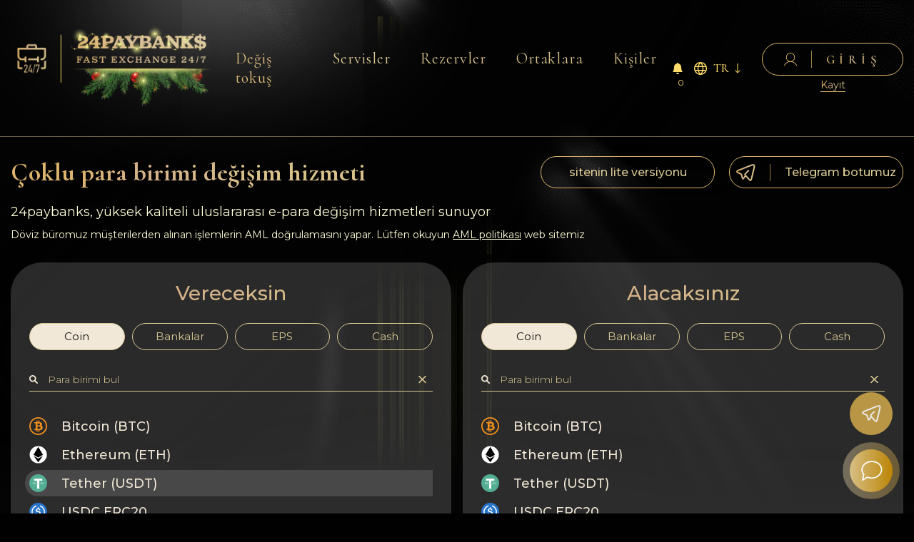

--- FILE ---
content_type: text/html; charset=UTF-8
request_url: https://24paybanks.me/tr/usdt-sol-to-payeer-eur.html?legacy_source=p2hrj55ren
body_size: 21396
content:
<!DOCTYPE html>
<html lang="tr">
<head>
  <meta http-equiv="X-UA-Compatible" content="IE=edge">

  <meta charset="utf-8">
  <title>Payeer EUR için hızlı USDT SOL alışverişi</title>
  <meta name="viewport" content="width=device-width, initial-scale=1.0, shrink-to-fit=no" />
  <meta name="description" content="" />
  <meta name="keywords" content="" />
  <link rel="icon" href="/res/24paybanks/favicon/Favicon64.png" type="image/png" />
  <link rel="stylesheet" type="text/css" href="/res/24paybanks/css/main.css?v=12"/>
  <link rel="stylesheet" type="text/css" href="/res/24paybanks/css/media.css?v=12"/>
  <meta name="format-detection" content="telephone=no">


  <link rel="preconnect" href="https://fonts.googleapis.com">
  <link rel="preconnect" href="https://fonts.gstatic.com" crossorigin>
  <link href="https://fonts.googleapis.com/css2?family=Cormorant:ital,wght@0,300..700;1,300..700&family=Montserrat:ital,wght@0,100..900;1,100..900&display=swap" rel="stylesheet">
</head>


<body>

<nav class="mt-mobile">
  <div class="mt-munu-mb">
    <div class="burger_nav">
      <ul>
        <li>
          <a class="" href="/tr/payment-for-services/">
            Servisler          </a>
        </li>
        <li>
          <a class="" href="/tr/reserve/">
            Rezervler          </a>
        </li>
        <li>
          <a class="" href="/tr/partners/">
            Ortaklara          </a>
        </li>
        <li>
          <a class="" href="/tr/reviews/">
            Geri bildirimler          </a>
        </li>
        <li>
          <a class="" href="/tr/rules/">
            Kurallar          </a>
        </li>
        <li>
          <a class="" href="/tr/aml/">
            AML/CFT
          </a>
        </li>
        <li>
          <a class="" href="/tr/privacy-policy/">
            Gizlilik          </a>
        </li>
        <li>
          <a class="" href="/tr/contacts/">
            Kişiler          </a>
        </li>
        <li>
          <a class="" href="/tr/wiki/">
            Wiki
          </a>
        </li>
        <li>
          <a class="" href="/tr/faq/">
            FAQ
          </a>
        </li>
        <li>
          <a class="" href="/tr/about/">
            İtibar          </a>
        </li>
        <li>
          <a class="" href="/tr/sttemap/">
            Site Haritası          </a>
        </li>
      </ul>
    </div>
    <div class="burger_wrap">

            <div class="burger_tg">
        <a href="/tg/?domain=tg24paybanks_bot">
          <img src="/res/24paybanks/images/burger_tg.svg" alt="">
        </a>
      </div>
      <div class="burger_best">
        <a href="https://www.bestchange.com/24paybank-exchanger.html">
          <img src="/res/24paybanks/images/burger_best.svg" alt="">
        </a>
      </div>
    </div>
  </div>
</nav>

<div class="burger">
  <i>
    <svg width="58" height="22" viewBox="0 0 58 22" fill="none" xmlns="http://www.w3.org/2000/svg">
      <rect width="58" height="2" fill="#FFDB69"/>
      <rect y="10" width="58" height="2" fill="#FFDB69"/>
      <rect y="20" width="58" height="2" fill="#FFDB69"/>
    </svg>
  </i>
  <i>
    <svg width="43" height="43" viewBox="0 0 43 43" fill="none" xmlns="http://www.w3.org/2000/svg">
      <rect x="1.41431" y="0.426392" width="58" height="2" transform="rotate(45 1.41431 0.426392)" fill="#FFDB69"/>
      <rect width="58" height="2" transform="matrix(0.707107 -0.707107 -0.707107 -0.707107 1.41431 42.4264)" fill="#FFDB69"/>
    </svg>
  </i>
</div>

<div class="background">
  <div class="body_restagle">
    <div class="body_zindex">
      <div class="body_top">
        <header class="header">
  <div class="container">
    <div class="header_wrap">

      <div class="header_logo">
        <a href="/tr/">
          <img src="/res/24paybanks/images/Logo_NGx2.png" style="width: 300px" alt="">
        </a>
      </div>
      <div class="header_nav">
        <ul>
          <li>
            <a class="active" href="/tr/">
              Değiş tokuş            </a>
          </li>
          <li>
            <a class="" href="/tr/payment-for-services/">
              Servisler            </a>
          </li>
          <li>
            <a class="" href="/tr/reserve/">
              Rezervler            </a>
          </li>
          <li>
            <a class="" href="/tr/partners/">
              Ortaklara            </a>
          </li>
          <li>
            <a class="" href="/tr/contacts/">
              Kişiler            </a>
          </li>
        </ul>
      </div>
      <div class="header_right">
        <button class="user-notification-bell" onclick="users_notification_open()">
  <svg xmlns="http://www.w3.org/2000/svg" width="16" height="16" fill="currentColor" class="bi bi-bell-fill" viewBox="0 0 16 16">
    <path d="M8 16a2 2 0 0 0 2-2H6a2 2 0 0 0 2 2zm.995-14.901a1 1 0 1 0-1.99 0A5.002 5.002 0 0 0 3 6c0 1.098-.5 6-2 7h14c-1.5-1-2-5.902-2-7 0-2.42-1.72-4.44-4.005-4.901z"/>
  </svg>
  <span class="unotification-total" data-total="0">0</span>
</button>
        <div class="header_language">

          <div id="lang_selector" class="language-dropdown">
            <label class="lang-flag" title="Click to select the language">
              <span class="lang_icon">
                <img src="/res/24paybanks/images/lang_icon.svg" alt="">
              </span>
              <div id="lang_selected"><p>tr</p></div>
              <span class="lang_arrow"><img src="/res/24paybanks/images/header_language.svg" alt=""></span>
            </label>
            <ul class="lang-list">
                            <a href="/lang/ru/L3VzZHQtc29sLXRvLXBheWVlci1ldXIuaHRtbD9sZWdhY3lfc291cmNlPXAyaHJqNTVyZW4=/" class="lang ">ru</a>
                            <a href="/lang/en/L3VzZHQtc29sLXRvLXBheWVlci1ldXIuaHRtbD9sZWdhY3lfc291cmNlPXAyaHJqNTVyZW4=/" class="lang ">en</a>
                            <a href="/lang/zh/L3VzZHQtc29sLXRvLXBheWVlci1ldXIuaHRtbD9sZWdhY3lfc291cmNlPXAyaHJqNTVyZW4=/" class="lang ">zh</a>
                            <a href="/lang/ar/L3VzZHQtc29sLXRvLXBheWVlci1ldXIuaHRtbD9sZWdhY3lfc291cmNlPXAyaHJqNTVyZW4=/" class="lang ">ar</a>
                            <a href="/lang/et/L3VzZHQtc29sLXRvLXBheWVlci1ldXIuaHRtbD9sZWdhY3lfc291cmNlPXAyaHJqNTVyZW4=/" class="lang ">et</a>
                            <a href="/lang/es/L3VzZHQtc29sLXRvLXBheWVlci1ldXIuaHRtbD9sZWdhY3lfc291cmNlPXAyaHJqNTVyZW4=/" class="lang ">es</a>
                            <a href="/lang/de/L3VzZHQtc29sLXRvLXBheWVlci1ldXIuaHRtbD9sZWdhY3lfc291cmNlPXAyaHJqNTVyZW4=/" class="lang ">de</a>
                            <a href="/lang/bg/L3VzZHQtc29sLXRvLXBheWVlci1ldXIuaHRtbD9sZWdhY3lfc291cmNlPXAyaHJqNTVyZW4=/" class="lang ">bg</a>
                            <a href="/lang/tr/L3VzZHQtc29sLXRvLXBheWVlci1ldXIuaHRtbD9sZWdhY3lfc291cmNlPXAyaHJqNTVyZW4=/" class="lang selected">tr</a>
                            <a href="/lang/pt/L3VzZHQtc29sLXRvLXBheWVlci1ldXIuaHRtbD9sZWdhY3lfc291cmNlPXAyaHJqNTVyZW4=/" class="lang ">pt</a>
                            <a href="/lang/ka/L3VzZHQtc29sLXRvLXBheWVlci1ldXIuaHRtbD9sZWdhY3lfc291cmNlPXAyaHJqNTVyZW4=/" class="lang ">ka</a>
              </ul>
          </div>


        </div>
                <div class="header_sign">
          <button class="sign_in js-show-modal" data-modal="1">
            <svg width="18" height="18" viewBox="0 0 18 18" fill="none" xmlns="http://www.w3.org/2000/svg">
              <path d="M17.9518 17.4375C16.4643 14.7602 14.0801 12.9322 11.3177 12.2732C12.6303 11.7133 13.7155 10.6962 14.3878 9.39573C15.0601 8.09525 15.2779 6.59206 15.0038 5.14299C14.7297 3.69392 13.9809 2.38889 12.8852 1.45086C11.7895 0.512824 10.415 0 8.99642 0C7.57787 0 6.20333 0.512824 5.10764 1.45086C4.01195 2.38889 3.26311 3.69392 2.98905 5.14299C2.71498 6.59206 2.93271 8.09525 3.60503 9.39573C4.27734 10.6962 5.36253 11.7133 6.67519 12.2732C3.91636 12.9294 1.52849 14.7602 0.0410286 17.4375C-0.00202975 17.5232 -0.0116196 17.6229 0.0142624 17.7158C0.0401445 17.8087 0.0994966 17.8876 0.179921 17.936C0.260345 17.9844 0.355621 17.9986 0.445847 17.9756C0.536073 17.9525 0.614271 17.8941 0.664106 17.8125C2.42349 14.6431 5.54068 12.7504 8.99642 12.7504C12.4522 12.7504 15.5694 14.6431 17.3287 17.8125C17.3603 17.8695 17.4057 17.9168 17.4604 17.9497C17.5151 17.9826 17.5771 17.9999 17.6403 18C17.7036 18.0002 17.7658 17.9827 17.8204 17.9494C17.9029 17.8996 17.9631 17.8177 17.9878 17.7218C18.0124 17.6258 17.9995 17.5236 17.9518 17.4375ZM3.59401 6.37583C3.59401 5.26339 3.91086 4.17593 4.50448 3.25097C5.09811 2.32601 5.94185 1.60509 6.92901 1.17938C7.91617 0.753665 9.00241 0.642279 10.0504 0.859305C11.0983 1.07633 12.061 1.61202 12.8165 2.39864C13.572 3.18525 14.0866 4.18746 14.295 5.27852C14.5035 6.36959 14.3965 7.50051 13.9876 8.52827C13.5787 9.55603 12.8863 10.4345 11.9978 11.0525C11.1094 11.6706 10.0649 12.0004 8.99642 12.0004C7.56413 11.9987 6.19097 11.4055 5.17818 10.3511C4.1654 9.29666 3.59568 7.86703 3.59401 6.37583Z" fill="#FFDB69"/>
            </svg>
            <span class="sign_in_restagle"></span>
            <span class="sign_in_title">
                    Giriş                  </span>
          </button>
          <button class="sign_up js-show-modal" data-modal="2">
            Kayıt          </button>
        </div>
        </div>
    </div>
  </div>
</header>


        <section class="one">
  <div class="container">
    <div class="top">
      <div class="top_title">
        <div class="h1">Çoklu para birimi değişim hizmeti</div>
      </div>
      <div class="top_right">
  <div class="top_button">
    <a href="/tr/lite/">
      sitenin lite versiyonu    </a>
  </div>
    <div class="top_button">
    <a href="/tg/?domain=tg24paybanks_bot" target="_blank">
      <svg width="27" height="24" viewBox="0 0 27 24" fill="none" xmlns="http://www.w3.org/2000/svg">
        <path d="M13.2035 16.1656L17.166 20.6707C18.6326 22.3391 19.3672 23.1738 20.136 22.9697C20.9035 22.7668 21.1675 21.6693 21.6943 19.473L24.6154 7.28988C25.4282 3.90678 25.8339 2.21645 24.9319 1.38168C24.0299 0.546903 22.4667 1.16779 19.3403 2.40834L4.83745 8.16866C2.33679 9.16232 1.08646 9.65854 1.00702 10.5117C0.997661 10.5986 0.997661 10.6863 1.00702 10.7732C1.08402 11.6275 2.3319 12.1274 4.83012 13.1284C5.96067 13.5819 6.52656 13.8092 6.93233 14.2431C6.97796 14.292 7.02196 14.3425 7.06433 14.3946C7.43833 14.8591 7.59722 15.4702 7.91622 16.6875L8.51388 18.9694C8.8231 20.155 8.97833 20.749 9.38533 20.8296C9.79232 20.9103 10.1455 20.419 10.8532 19.4351L13.2035 16.1656ZM13.2035 16.1656L12.8161 15.7623C12.3736 15.3003 12.1524 15.0705 12.1524 14.7845C12.1524 14.4985 12.3724 14.2675 12.8161 13.8068L17.1831 9.25521" stroke="url(#paint0_linear_372_426)" stroke-width="2" stroke-linecap="round" stroke-linejoin="round"></path>
        <defs>
          <linearGradient id="paint0_linear_372_426" x1="5.03892" y1="12.193" x2="18.438" y2="12.2378" gradientUnits="userSpaceOnUse">
            <stop stop-color="#DBB46E"></stop>
            <stop offset="0.418269" stop-color="#D3B18B"></stop>
            <stop offset="1" stop-color="#D8C18B"></stop>
          </linearGradient>
        </defs>
      </svg>
      <span></span>
      Telegram botumuz    </a>
  </div>
  </div>    </div>
    <div class="one_text">
      <p>
        <span>24paybanks, yüksek kaliteli uluslararası e-para değişim hizmetleri sunuyor</span>
      </p>
      <p>
        Döviz büromuz müşterilerden alınan işlemlerin AML doğrulamasını yapar. Lütfen okuyun <a href="/tr/aml/">AML politikası</a> web sitemiz      </p>
    </div>
    <div class="one_wrap">
      <div class="one_block">
        <div class="one_border one_border_transperent">
          <h3>Vereceksin</h3>
          <div class="one_wrapper">
            <div class="one_tabs">
              <ul class="one_list">
                <li class="active" data-group="crypto">Coin</li>
                <li data-group="bank">Bankalar</li>
                <li data-group="ps">EPS</li>
                <li data-group="cash">Cash</li>
              </ul>
            </div>
            <div class="one_tabs_content">
              <div class="one_mobile_wrapper">
                <div class="one_mobile_drop">
                  <p class="one_mobile_drop_title">
                    <img src="/res/exchangebox/uploads/ps/ps-tether.png" data-img="1" alt="">
                    <span data-name="1">USDT SOL</span>
                  </p>
                  <span class="one_mobile_drop_arrow">
                          <img src="/res/24paybanks/images/one_info_dropdown.svg" alt="">
                        </span>
                </div>
                <div class="one_mobile_list">
                  <div class="one_search">
                    <input class="one_search_input" type="text" placeholder="Para birimi bul">
                    <button type="button">
                      <img src="/res/24paybanks/images/one_search.svg" alt="">
                    </button>
                  </div>
                  <div class="one_tabs_list">
                    <ul class="list_style" data-direct="0">
                        
    <li
            data-search="Bitcoin (BTC) BTC bitcoin btc_ln btc_bep20 payeer_btc btc_avaxc ton_btc"
            data-alias="bitcoin"
            data-id="12"
            data-group="crypto"
            data-valute="BTC"
            data-payin="1"
            data-payout="1"
            class="calculator__currency"
            data-group_psids="12 324 320 211 536 357">
      <p>
        <img src="/res/exchangebox/uploads/svg/bitcoin.svg" alt="Bitcoin (BTC)">
        Bitcoin (BTC)      </p>
    </li>

  
    <li
            data-search="Ethereum (ETH) ETH ethereum эфир eth_bep20 pse eth_arbitrum eth_optimism eth_base"
            data-alias="ethereum"
            data-id="42"
            data-group="crypto"
            data-valute="ETH"
            data-payin="1"
            data-payout="1"
            class="calculator__currency"
            data-group_psids="42 321 437 458 518 693">
      <p>
        <img src="/res/exchangebox/uploads/ps/ps-eth-dark.png" alt="Ethereum (ETH)">
        Ethereum (ETH)      </p>
    </li>

  
    <li
            data-search="Tether (USDT) USDT tether tether tether_erc20 tether tether_trc20 tether usdt_bep20 tether usdt_cronos tether usdt_polygon tether usdt_sol tether usdt_avaxc tether usdt_arbitrum tether usdt_optimism tether usdt_ton tether usdte_avax"
            data-alias="tether_trc20"
            data-id="169"
            data-group="crypto"
            data-valute="USDT"
            data-payin="1"
            data-payout="1"
            class="calculator__currency"
            data-group_psids="73 171 169 319 421 426 434 442 455 522 358 711">
      <p>
        <img src="/res/exchangebox/uploads/svg/tether.svg" alt="Tether (USDT)">
        Tether (USDT)      </p>
    </li>

  
    <li
            data-search="USDC ERC20 USDC usdc"
            data-alias="usdc"
            data-id="117"
            data-group="crypto"
            data-valute="USDC"
            data-payin="1"
            data-payout="1"
            class="calculator__currency"
            data-group_psids="117">
      <p>
        <img src="/res/exchangebox/uploads/ps/ps-usdc.png" alt="USDC ERC20">
        USDC ERC20      </p>
    </li>

  
    <li
            data-search="Utopia USD (UUSD) UUSD uusd"
            data-alias="uusd"
            data-id="425"
            data-group="crypto"
            data-valute="UUSD"
            data-payin="1"
            data-payout="1"
            class="calculator__currency"
            data-group_psids="425">
      <p>
        <img src="/res/exchangebox/uploads/ps/ps-uusd.png" alt="Utopia USD (UUSD)">
        Utopia USD (UUSD)      </p>
    </li>

  
    <li
            data-search="UUSD uVoucher UUSD uusd_uvoucher"
            data-alias="uusd_uvoucher"
            data-id="568"
            data-group="crypto"
            data-valute="UUSD"
            data-payin="1"
            data-payout="1"
            class="calculator__currency"
            data-group_psids="568">
      <p>
        <img src="/res/exchangebox/uploads/ps/ps-uusd.png" alt="UUSD uVoucher">
        UUSD uVoucher      </p>
    </li>

  
    <li
            data-search="Crypton (CRP) CRP crp"
            data-alias="crp"
            data-id="548"
            data-group="crypto"
            data-valute="CRP"
            data-payin="1"
            data-payout="1"
            class="calculator__currency"
            data-group_psids="548">
      <p>
        <img src="/res/exchangebox/uploads/ps/ps-crp.png" alt="Crypton (CRP)">
        Crypton (CRP)      </p>
    </li>

  
    <li
            data-search="CRP uVoucher CRP crp_uvoucher"
            data-alias="crp_uvoucher"
            data-id="549"
            data-group="crypto"
            data-valute="CRP"
            data-payin="1"
            data-payout="1"
            class="calculator__currency"
            data-group_psids="549">
      <p>
        <img src="/res/exchangebox/uploads/ps/ps-crp.png" alt="CRP uVoucher">
        CRP uVoucher      </p>
    </li>

  
    <li
            data-search="PayPal USD (PYUSD) PYUSD paypal_pyusd_sol paypal_pyusd"
            data-alias="paypal_pyusd_sol"
            data-id="702"
            data-group="crypto"
            data-valute="PYUSD"
            data-payin="1"
            data-payout="1"
            class="calculator__currency"
            data-group_psids="702 703">
      <p>
        <img src="/res/exchangebox/uploads/ps/ps-pyusd.png" alt="PayPal USD (PYUSD)">
        PayPal USD (PYUSD)      </p>
    </li>

  
    <li
            data-search="Tether Gold XAUT tether_gold"
            data-alias="tether_gold"
            data-id="542"
            data-group="crypto"
            data-valute="XAUT"
            data-payin="1"
            data-payout="1"
            class="calculator__currency"
            data-group_psids="542">
      <p>
        <img src="/res/exchangebox/uploads/ps/ps-xaut.png" alt="Tether Gold">
        Tether Gold      </p>
    </li>

  
    <li
            data-search="TrueUSD (TUSD) TUSD tusd tusd_trc20 tusd_polygon tusd_avaxc tusd_cronos tusd_arbitrum tusd_ftm tusd_bep20"
            data-alias="tusd"
            data-id="116"
            data-group="crypto"
            data-valute="TUSD"
            data-payin="0"
            data-payout="1"
            class="calculator__currency"
            data-group_psids="116 499 556 557 558 559 560 366">
      <p>
        <img src="/res/exchangebox/uploads/ps/ps-tusd.png" alt="TrueUSD (TUSD)">
        TrueUSD (TUSD)      </p>
    </li>

  
    <li
            data-search="Dai (DAI) DAI dai dai_bep20 dai_arbitrum dai_polygon dai_heco dai_optimism dai_base dai_avaxc"
            data-alias="dai"
            data-id="259"
            data-group="crypto"
            data-valute="DAI"
            data-payin="1"
            data-payout="1"
            class="calculator__currency"
            data-group_psids="259 342 457 478 482 524 692 554">
      <p>
        <img src="/res/exchangebox/uploads/ps/ps-dai.png" alt="Dai (DAI)">
        Dai (DAI)      </p>
    </li>

  
    <li
            data-search="Paxos Standard Token USDP pax pax_bep20"
            data-alias="pax"
            data-id="168"
            data-group="crypto"
            data-valute="USDP"
            data-payin="1"
            data-payout="1"
            class="calculator__currency"
            data-group_psids="168 340">
      <p>
        <img src="/res/exchangebox/uploads/ps/ps-pax.png" alt="Paxos Standard Token">
        Paxos Standard Token      </p>
    </li>

  
    <li
            data-search="Monero XMR Monero"
            data-alias="Monero"
            data-id="72"
            data-group="crypto"
            data-valute="XMR"
            data-payin="1"
            data-payout="1"
            class="calculator__currency"
            data-group_psids="72">
      <p>
        <img src="/res/exchangebox/uploads/svg/monero.svg" alt="Monero">
        Monero      </p>
    </li>

  
    <li
            data-search="Tron TRX tron"
            data-alias="tron"
            data-id="84"
            data-group="crypto"
            data-valute="TRX"
            data-payin="1"
            data-payout="1"
            class="calculator__currency"
            data-group_psids="84">
      <p>
        <img src="/res/exchangebox/uploads/svg/tron.svg" alt="Tron">
        Tron      </p>
    </li>

  
    <li
            data-search="Litecoin LTC litecoin лайткойн"
            data-alias="litecoin"
            data-id="13"
            data-group="crypto"
            data-valute="LTC"
            data-payin="1"
            data-payout="1"
            class="calculator__currency"
            data-group_psids="13">
      <p>
        <img src="/res/exchangebox/uploads/svg/litecoin.svg" alt="Litecoin">
        Litecoin      </p>
    </li>

  
    <li
            data-search="Toncoin TONCOIN toncoin toncoin_bep20 ton_ton"
            data-alias="toncoin"
            data-id="417"
            data-group="crypto"
            data-valute="TONCOIN"
            data-payin="1"
            data-payout="1"
            class="calculator__currency"
            data-group_psids="417 473 617">
      <p>
        <img src="/res/exchangebox/uploads/ps/ps-toncoin2.png" alt="Toncoin">
        Toncoin      </p>
    </li>

  
    <li
            data-search="Notcoin (NOT) NOT notcoin"
            data-alias="notcoin"
            data-id="224"
            data-group="crypto"
            data-valute="NOT"
            data-payin="1"
            data-payout="1"
            class="calculator__currency"
            data-group_psids="224">
      <p>
        <img src="/res/exchangebox/uploads/ps/ps-notcoin.png" alt="Notcoin (NOT)">
        Notcoin (NOT)      </p>
    </li>

  
    <li
            data-search="BNB BEP20 BNB bnb binance BNB Beacon Chain"
            data-alias="bnb"
            data-id="90"
            data-group="crypto"
            data-valute="BNB"
            data-payin="1"
            data-payout="1"
            class="calculator__currency"
            data-group_psids="90">
      <p>
        <img src="/res/exchangebox/uploads/svg/bnb.svg" alt="BNB BEP20">
        BNB BEP20      </p>
    </li>

  
    <li
            data-search="ZCash ZEC zcash зэк"
            data-alias="zcash"
            data-id="55"
            data-group="crypto"
            data-valute="ZEC"
            data-payin="1"
            data-payout="1"
            class="calculator__currency"
            data-group_psids="55">
      <p>
        <img src="/res/exchangebox/uploads/svg/zcash.svg" alt="ZCash">
        ZCash      </p>
    </li>

  
    <li
            data-search="Stellar XLM stellar"
            data-alias="stellar"
            data-id="80"
            data-group="crypto"
            data-valute="XLM"
            data-payin="1"
            data-payout="1"
            class="calculator__currency"
            data-group_psids="80">
      <p>
        <img src="/res/exchangebox/uploads/svg/stellar.svg" alt="Stellar">
        Stellar      </p>
    </li>

  
    <li
            data-search="Ripple XRP ripple"
            data-alias="ripple"
            data-id="70"
            data-group="crypto"
            data-valute="XRP"
            data-payin="1"
            data-payout="1"
            class="calculator__currency"
            data-group_psids="70">
      <p>
        <img src="/res/exchangebox/uploads/svg/ripple.svg" alt="Ripple">
        Ripple      </p>
    </li>

  
    <li
            data-search="Dogecoin DOGE doge"
            data-alias="doge"
            data-id="273"
            data-group="crypto"
            data-valute="DOGE"
            data-payin="1"
            data-payout="1"
            class="calculator__currency"
            data-group_psids="273">
      <p>
        <img src="/res/exchangebox/uploads/svg/dogecoin.svg" alt="Dogecoin">
        Dogecoin      </p>
    </li>

  
    <li
            data-search="Dash DASH dash"
            data-alias="dash"
            data-id="272"
            data-group="crypto"
            data-valute="DASH"
            data-payin="1"
            data-payout="1"
            class="calculator__currency"
            data-group_psids="272">
      <p>
        <img src="/res/exchangebox/uploads/ps88/ps-dash2.png" alt="Dash">
        Dash      </p>
    </li>

  
    <li
            data-search="Solana SOL sol"
            data-alias="sol"
            data-id="367"
            data-group="crypto"
            data-valute="SOL"
            data-payin="1"
            data-payout="1"
            class="calculator__currency"
            data-group_psids="367">
      <p>
        <img src="/res/exchangebox/uploads/ps/ps-solana.png?v=2" alt="Solana">
        Solana      </p>
    </li>

  
    <li
            data-search="Polygon (POL) POL pol pol_erc20 pol_bep20"
            data-alias="pol"
            data-id="380"
            data-group="crypto"
            data-valute="POL"
            data-payin="1"
            data-payout="1"
            class="calculator__currency"
            data-group_psids="380 450 451">
      <p>
        <img src="/res/exchangebox/uploads/ps/ps-pol.png" alt="Polygon (POL)">
        Polygon (POL)      </p>
    </li>

  
    <li
            data-search="Ethereum classic (ETC) ETC ethereum_classic etc_bep20"
            data-alias="ethereum_classic"
            data-id="75"
            data-group="crypto"
            data-valute="ETC"
            data-payin="1"
            data-payout="1"
            class="calculator__currency"
            data-group_psids="75 343">
      <p>
        <img src="/res/exchangebox/uploads/svg/ethereum_classic.svg" alt="Ethereum classic (ETC)">
        Ethereum classic (ETC)      </p>
    </li>

  
    <li
            data-search="Cardano (ADA) ADA cardano ada_bep20"
            data-alias="cardano"
            data-id="82"
            data-group="crypto"
            data-valute="ADA"
            data-payin="1"
            data-payout="1"
            class="calculator__currency"
            data-group_psids="82 335">
      <p>
        <img src="/res/exchangebox/uploads/svg/cardano.svg" alt="Cardano (ADA)">
        Cardano (ADA)      </p>
    </li>

  
    <li
            data-search="Bitcoin Cash BCH bitcoin_cash"
            data-alias="bitcoin_cash"
            data-id="62"
            data-group="crypto"
            data-valute="BCH"
            data-payin="1"
            data-payout="1"
            class="calculator__currency"
            data-group_psids="62">
      <p>
        <img src="/res/exchangebox/uploads/ps/ps-bitcoin_abc.png" alt="Bitcoin Cash">
        Bitcoin Cash      </p>
    </li>

  
    <li
            data-search="Bitcoin SV (BSV) BSV bitcoin_sv"
            data-alias="bitcoin_sv"
            data-id="119"
            data-group="crypto"
            data-valute="BSV"
            data-payin="1"
            data-payout="1"
            class="calculator__currency"
            data-group_psids="119">
      <p>
        <img src="/res/exchangebox/uploads/ps/ps-bitcoin_abc.png" alt="Bitcoin SV (BSV)">
        Bitcoin SV (BSV)      </p>
    </li>

  
    <li
            data-search="Arbitrum ARB arbitrum"
            data-alias="arbitrum"
            data-id="544"
            data-group="crypto"
            data-valute="ARB"
            data-payin="1"
            data-payout="1"
            class="calculator__currency"
            data-group_psids="544">
      <p>
        <img src="/res/exchangebox/uploads/ps/ps-arbitrum.png" alt="Arbitrum">
        Arbitrum      </p>
    </li>

  
    <li
            data-search="Cosmos (ATOM) ATOM atom"
            data-alias="atom"
            data-id="223"
            data-group="crypto"
            data-valute="ATOM"
            data-payin="1"
            data-payout="1"
            class="calculator__currency"
            data-group_psids="223">
      <p>
        <img src="/res/exchangebox/uploads/ps/ps-atom.png" alt="Cosmos (ATOM)">
        Cosmos (ATOM)      </p>
    </li>

  
    <li
            data-search="Tezos XTZ tezos"
            data-alias="tezos"
            data-id="201"
            data-group="crypto"
            data-valute="XTZ"
            data-payin="1"
            data-payout="1"
            class="calculator__currency"
            data-group_psids="201">
      <p>
        <img src="/res/exchangebox/uploads/ps/ps-tezos.png" alt="Tezos">
        Tezos      </p>
    </li>

  
    <li
            data-search="Algorand ALGO algorand"
            data-alias="algorand"
            data-id="276"
            data-group="crypto"
            data-valute="ALGO"
            data-payin="1"
            data-payout="1"
            class="calculator__currency"
            data-group_psids="276">
      <p>
        <img src="/res/exchangebox/uploads/ps/ps-algorand.png" alt="Algorand">
        Algorand      </p>
    </li>

  
    <li
            data-search="Avalanche (AVAX) AVAX avaxc avax avax_bep20"
            data-alias="avax"
            data-id="400"
            data-group="crypto"
            data-valute="AVAX"
            data-payin="1"
            data-payout="1"
            class="calculator__currency"
            data-group_psids="404 400 406">
      <p>
        <img src="/res/exchangebox/uploads/ps/ps-avax.png" alt="Avalanche (AVAX)">
        Avalanche (AVAX)      </p>
    </li>

  
    <li
            data-search="Uniswap (UNI) UNI uni uni_bep20 uni_polygon uni_sol"
            data-alias="uni"
            data-id="293"
            data-group="crypto"
            data-valute="UNI"
            data-payin="1"
            data-payout="1"
            class="calculator__currency"
            data-group_psids="293 338 431 438">
      <p>
        <img src="/res/exchangebox/uploads/ps/ps-uni.png" alt="Uniswap (UNI)">
        Uniswap (UNI)      </p>
    </li>

  
    <li
            data-search="Jupiter (JUP) JUP jupiter"
            data-alias="jupiter"
            data-id="231"
            data-group="crypto"
            data-valute="JUP"
            data-payin="1"
            data-payout="1"
            class="calculator__currency"
            data-group_psids="231">
      <p>
        <img src="/res/exchangebox/uploads/ps/ps-jup.png" alt="Jupiter (JUP)">
        Jupiter (JUP)      </p>
    </li>

  
    <li
            data-search="Starknet (STRK) STRK starknet"
            data-alias="starknet"
            data-id="230"
            data-group="crypto"
            data-valute="STRK"
            data-payin="0"
            data-payout="1"
            class="calculator__currency"
            data-group_psids="230">
      <p>
        <img src="/res/exchangebox/uploads/ps/ps-strk.png" alt="Starknet (STRK)">
        Starknet (STRK)      </p>
    </li>

    
    <li
            data-search="Visa/MasterCard RUB RUR visamc_rur"
            data-alias="visamc_rur"
            data-id="26"
            data-group="bank"
            data-valute="RUR"
            data-payin="1"
            data-payout="1"
            class="calculator__currency"
            data-group_psids="26">
      <p>
        <img src="/res/exchangebox/uploads/ps/ps-visamc.png" alt="Visa/MasterCard RUB">
        Visa/MasterCard RUB      </p>
    </li>

  
    <li
            data-search="MİR RUR mir"
            data-alias="mir"
            data-id="108"
            data-group="bank"
            data-valute="RUR"
            data-payin="1"
            data-payout="1"
            class="calculator__currency"
            data-group_psids="108">
      <p>
        <img src="/res/exchangebox/uploads/svg/mir.svg" alt="MİR">
        MİR      </p>
    </li>

  
    <li
            data-search="SBP RUR sbp_qr_rub sbp_rub"
            data-alias="sbp_rub"
            data-id="384"
            data-group="bank"
            data-valute="RUR"
            data-payin="1"
            data-payout="1"
            class="calculator__currency"
            data-group_psids="727 384">
      <p>
        <img src="/res/exchangebox/uploads/ps/ps-sbp2.png" alt="SBP">
        SBP      </p>
    </li>

  
    <li
            data-search="Sberbank RUR green_bank"
            data-alias="green_bank"
            data-id="8"
            data-group="bank"
            data-valute="RUR"
            data-payin="1"
            data-payout="1"
            class="calculator__currency"
            data-group_psids="8">
      <p>
        <img src="/res/exchangebox/uploads/ps/ps-greenbank.png" alt="Sberbank">
        Sberbank      </p>
    </li>

  
    <li
            data-search="Sberbank QR RUR sberbank_qr"
            data-alias="sberbank_qr"
            data-id="315"
            data-group="bank"
            data-valute="RUR"
            data-payin="1"
            data-payout="0"
            class="calculator__currency"
            data-group_psids="315">
      <p>
        <img src="/res/exchangebox/uploads/svg/sberbank.svg" alt="Sberbank QR">
        Sberbank QR      </p>
    </li>

  
    <li
            data-search="T-Bank RUR tcsbank"
            data-alias="tcsbank"
            data-id="18"
            data-group="bank"
            data-valute="RUR"
            data-payin="1"
            data-payout="1"
            class="calculator__currency"
            data-group_psids="18">
      <p>
        <img src="/res/exchangebox/uploads/ps/ps-tbank.png" alt="T-Bank">
        T-Bank      </p>
    </li>

  
    <li
            data-search="OZON bankası RUR ozon"
            data-alias="ozon"
            data-id="377"
            data-group="bank"
            data-valute="RUR"
            data-payin="1"
            data-payout="1"
            class="calculator__currency"
            data-group_psids="377">
      <p>
        <img src="/res/exchangebox/uploads/ps/ps-ozon-bank.png" alt="OZON bankası">
        OZON bankası      </p>
    </li>

  
    <li
            data-search="Wildberries RUR wildberries"
            data-alias="wildberries"
            data-id="104"
            data-group="bank"
            data-valute="RUR"
            data-payin="0"
            data-payout="1"
            class="calculator__currency"
            data-group_psids="104">
      <p>
        <img src="/res/exchangebox/uploads/ps/ps-wildberries.png" alt="Wildberries">
        Wildberries      </p>
    </li>

  
    <li
            data-search="VТБанк RUR vtb24"
            data-alias="vtb24"
            data-id="3"
            data-group="bank"
            data-valute="RUR"
            data-payin="1"
            data-payout="1"
            class="calculator__currency"
            data-group_psids="3">
      <p>
        <img src="/res/exchangebox/uploads/svg/vtb_v3.svg" alt="VТБанк">
        VТБанк      </p>
    </li>

  
    <li
            data-search="Alfa-Bank RUR alphabank"
            data-alias="alphabank"
            data-id="7"
            data-group="bank"
            data-valute="RUR"
            data-payin="1"
            data-payout="1"
            class="calculator__currency"
            data-group_psids="7">
      <p>
        <img src="/res/exchangebox/uploads/svg/alphabank.svg" alt="Alfa-Bank">
        Alfa-Bank      </p>
    </li>

  
    <li
            data-search="Rus standardı RUR ruskiystandart"
            data-alias="ruskiystandart"
            data-id="2"
            data-group="bank"
            data-valute="RUR"
            data-payin="1"
            data-payout="1"
            class="calculator__currency"
            data-group_psids="2">
      <p>
        <img src="/res/exchangebox/uploads/ps/ps-russtandart.png" alt="Rus standardı">
        Rus standardı      </p>
    </li>

  
    <li
            data-search="Home Kredi Bankası RUR homecreditbank"
            data-alias="homecreditbank"
            data-id="34"
            data-group="bank"
            data-valute="RUR"
            data-payin="1"
            data-payout="1"
            class="calculator__currency"
            data-group_psids="34">
      <p>
        <img src="/res/exchangebox/uploads/svg/homecreditbank.svg" alt="Home Kredi Bankası">
        Home Kredi Bankası      </p>
    </li>

  
    <li
            data-search="Raiffaisenbank RUR raiffeisen"
            data-alias="raiffeisen"
            data-id="58"
            data-group="bank"
            data-valute="RUR"
            data-payin="1"
            data-payout="1"
            class="calculator__currency"
            data-group_psids="58">
      <p>
        <img src="/res/exchangebox/uploads/svg/raiffeisen.svg" alt="Raiffaisenbank">
        Raiffaisenbank      </p>
    </li>

  
    <li
            data-search="Gazprombank RUR gazprombank"
            data-alias="gazprombank"
            data-id="17"
            data-group="bank"
            data-valute="RUR"
            data-payin="1"
            data-payout="1"
            class="calculator__currency"
            data-group_psids="17">
      <p>
        <img src="/res/exchangebox/uploads/ps/ps-gazprombank.png" alt="Gazprombank">
        Gazprombank      </p>
    </li>

  
    <li
            data-search="Promsvyazbank RUR promsvyazbank"
            data-alias="promsvyazbank"
            data-id="24"
            data-group="bank"
            data-valute="RUR"
            data-payin="1"
            data-payout="1"
            class="calculator__currency"
            data-group_psids="24">
      <p>
        <img src="/res/exchangebox/uploads/ps/ps-psb.webp" alt="Promsvyazbank">
        Promsvyazbank      </p>
    </li>

  
    <li
            data-search="Rosselkhozbank RUR rshb"
            data-alias="rshb"
            data-id="36"
            data-group="bank"
            data-valute="RUR"
            data-payin="1"
            data-payout="1"
            class="calculator__currency"
            data-group_psids="36">
      <p>
        <img src="/res/exchangebox/uploads/ps/ps-rsnb.png" alt="Rosselkhozbank">
        Rosselkhozbank      </p>
    </li>

  
    <li
            data-search="Banka açma RUR openbank"
            data-alias="openbank"
            data-id="25"
            data-group="bank"
            data-valute="RUR"
            data-payin="1"
            data-payout="1"
            class="calculator__currency"
            data-group_psids="25">
      <p>
        <img src="/res/exchangebox/uploads/svg/openbank.svg" alt="Banka açma">
        Banka açma      </p>
    </li>

  
    <li
            data-search="RNKB RUR rnkb"
            data-alias="rnkb"
            data-id="415"
            data-group="bank"
            data-valute="RUR"
            data-payin="1"
            data-payout="1"
            class="calculator__currency"
            data-group_psids="415">
      <p>
        <img src="/res/exchangebox/uploads/ps/ps-rnkb.png" alt="RNKB">
        RNKB      </p>
    </li>

  
    <li
            data-search="MTS Bank RUR mtsbank"
            data-alias="mtsbank"
            data-id="31"
            data-group="bank"
            data-valute="RUR"
            data-payin="1"
            data-payout="1"
            class="calculator__currency"
            data-group_psids="31">
      <p>
        <img src="/res/exchangebox/uploads/ps/ps-mtsbank.png" alt="MTS Bank">
        MTS Bank      </p>
    </li>

  
    <li
            data-search="Avangard RUR avangard_bank"
            data-alias="avangard_bank"
            data-id="11"
            data-group="bank"
            data-valute="RUR"
            data-payin="1"
            data-payout="1"
            class="calculator__currency"
            data-group_psids="11">
      <p>
        <img src="/res/exchangebox/uploads/svg/avangard_bank.svg" alt="Avangard">
        Avangard      </p>
    </li>

  
    <li
            data-search="Posta bankası RUR pochtabank"
            data-alias="pochtabank"
            data-id="40"
            data-group="bank"
            data-valute="RUR"
            data-payin="1"
            data-payout="1"
            class="calculator__currency"
            data-group_psids="40">
      <p>
        <img src="/res/exchangebox/uploads/ps/ps-pochtabank.png" alt="Posta bankası">
        Posta bankası      </p>
    </li>

  
    <li
            data-search="Sepa EUR EUR sepa_eur"
            data-alias="sepa_eur"
            data-id="220"
            data-group="bank"
            data-valute="EUR"
            data-payin="0"
            data-payout="1"
            class="calculator__currency"
            data-group_psids="220">
      <p>
        <img src="/res/exchangebox/uploads/ps/ps-bank.png" alt="Sepa EUR">
        Sepa EUR      </p>
    </li>

  
    <li
            data-search="Wise USD USD wise_usd"
            data-alias="wise_usd"
            data-id="534"
            data-group="bank"
            data-valute="USD"
            data-payin="0"
            data-payout="1"
            class="calculator__currency"
            data-group_psids="534">
      <p>
        <img src="/res/exchangebox/uploads/ps/ps-wise.png" alt="Wise USD">
        Wise USD      </p>
    </li>

  
    <li
            data-search="Wise EUR EUR wise_eur"
            data-alias="wise_eur"
            data-id="535"
            data-group="bank"
            data-valute="EUR"
            data-payin="0"
            data-payout="1"
            class="calculator__currency"
            data-group_psids="535">
      <p>
        <img src="/res/exchangebox/uploads/ps/ps-wise.png" alt="Wise EUR">
        Wise EUR      </p>
    </li>

  
    <li
            data-search="Visa/MasterCard USD USD visamc_usd"
            data-alias="visamc_usd"
            data-id="27"
            data-group="bank"
            data-valute="USD"
            data-payin="0"
            data-payout="1"
            class="calculator__currency"
            data-group_psids="27">
      <p>
        <img src="/res/exchangebox/uploads/ps/ps-visamc.png" alt="Visa/MasterCard USD">
        Visa/MasterCard USD      </p>
    </li>

  
    <li
            data-search="Revolut USD USD revolut_usd"
            data-alias="revolut_usd"
            data-id="579"
            data-group="bank"
            data-valute="USD"
            data-payin="0"
            data-payout="1"
            class="calculator__currency"
            data-group_psids="579">
      <p>
        <img src="/res/exchangebox/uploads/ps/ps-revolut.png" alt="Revolut USD">
        Revolut USD      </p>
    </li>

  
    <li
            data-search="Visa/MasterCard EUR EUR visamc_eur"
            data-alias="visamc_eur"
            data-id="125"
            data-group="bank"
            data-valute="EUR"
            data-payin="0"
            data-payout="1"
            class="calculator__currency"
            data-group_psids="125">
      <p>
        <img src="/res/exchangebox/uploads/ps/ps-visamc.png" alt="Visa/MasterCard EUR">
        Visa/MasterCard EUR      </p>
    </li>

  
    <li
            data-search="Revolut EUR EUR revolut_eur"
            data-alias="revolut_eur"
            data-id="580"
            data-group="bank"
            data-valute="EUR"
            data-payin="0"
            data-payout="1"
            class="calculator__currency"
            data-group_psids="580">
      <p>
        <img src="/res/exchangebox/uploads/ps/ps-revolut.png" alt="Revolut EUR">
        Revolut EUR      </p>
    </li>

  
    <li
            data-search="Visa/MasterCard GBP GBP visamc_gbp"
            data-alias="visamc_gbp"
            data-id="263"
            data-group="bank"
            data-valute="GBP"
            data-payin="0"
            data-payout="1"
            class="calculator__currency"
            data-group_psids="263">
      <p>
        <img src="/res/exchangebox/uploads/svg/visamc.svg" alt="Visa/MasterCard GBP">
        Visa/MasterCard GBP      </p>
    </li>

  
    <li
            data-search="Revolut GBP GBP revolut_gbp"
            data-alias="revolut_gbp"
            data-id="586"
            data-group="bank"
            data-valute="GBP"
            data-payin="0"
            data-payout="1"
            class="calculator__currency"
            data-group_psids="586">
      <p>
        <img src="/res/exchangebox/uploads/ps/ps-revolut.png" alt="Revolut GBP">
        Revolut GBP      </p>
    </li>

  
    <li
            data-search="Visa/MasterCard/MIR BYN BYN visamc_byn"
            data-alias="visamc_byn"
            data-id="88"
            data-group="bank"
            data-valute="BYN"
            data-payin="0"
            data-payout="1"
            class="calculator__currency"
            data-group_psids="88">
      <p>
        <img src="/res/exchangebox/uploads/ps/ps-visamc.png" alt="Visa/MasterCard/MIR BYN">
        Visa/MasterCard/MIR BYN      </p>
    </li>

  
    <li
            data-search="YERİP BYN Hesaplaması BYN erip"
            data-alias="erip"
            data-id="690"
            data-group="bank"
            data-valute="BYN"
            data-payin="0"
            data-payout="1"
            class="calculator__currency"
            data-group_psids="690">
      <p>
        <img src="/res/exchangebox/uploads/ps/ps-erip.png" alt="YERİP BYN Hesaplaması">
        YERİP BYN Hesaplaması      </p>
    </li>

  
    <li
            data-search="Visa/MasterCard PLN PLN visamc_pln"
            data-alias="visamc_pln"
            data-id="309"
            data-group="bank"
            data-valute="PLN"
            data-payin="0"
            data-payout="1"
            class="calculator__currency"
            data-group_psids="309">
      <p>
        <img src="/res/exchangebox/uploads/ps/ps-visamc.png" alt="Visa/MasterCard PLN">
        Visa/MasterCard PLN      </p>
    </li>

  
    <li
            data-search="BLIK PLN PLN blik_pln"
            data-alias="blik_pln"
            data-id="630"
            data-group="bank"
            data-valute="PLN"
            data-payin="0"
            data-payout="1"
            class="calculator__currency"
            data-group_psids="630">
      <p>
        <img src="/res/exchangebox/uploads/ps/ps-visamc.png" alt="BLIK PLN">
        BLIK PLN      </p>
    </li>

  
    <li
            data-search="Visa/MasterCard AED AED visamc_aed"
            data-alias="visamc_aed"
            data-id="602"
            data-group="bank"
            data-valute="AED"
            data-payin="0"
            data-payout="1"
            class="calculator__currency"
            data-group_psids="602">
      <p>
        <img src="/res/exchangebox/uploads/svg/visamc.svg" alt="Visa/MasterCard AED">
        Visa/MasterCard AED      </p>
    </li>

  
    <li
            data-search="Visa/MasterCard SEK SEK visamc_sek"
            data-alias="visamc_sek"
            data-id="310"
            data-group="bank"
            data-valute="SEK"
            data-payin="0"
            data-payout="1"
            class="calculator__currency"
            data-group_psids="310">
      <p>
        <img src="/res/exchangebox/uploads/ps/ps-visamc.png" alt="Visa/MasterCard SEK">
        Visa/MasterCard SEK      </p>
    </li>

  
    <li
            data-search="Visa/MasterCard MDL MDL visamc_mdl"
            data-alias="visamc_mdl"
            data-id="251"
            data-group="bank"
            data-valute="MDL"
            data-payin="0"
            data-payout="1"
            class="calculator__currency"
            data-group_psids="251">
      <p>
        <img src="/res/exchangebox/uploads/ps/flags/mdl.png" alt="Visa/MasterCard MDL">
        Visa/MasterCard MDL      </p>
    </li>

  
    <li
            data-search="Visa/MasterCard AMD AMD visamc_amd"
            data-alias="visamc_amd"
            data-id="227"
            data-group="bank"
            data-valute="AMD"
            data-payin="0"
            data-payout="1"
            class="calculator__currency"
            data-group_psids="227">
      <p>
        <img src="/res/exchangebox/uploads/svg/visamc.svg" alt="Visa/MasterCard AMD">
        Visa/MasterCard AMD      </p>
    </li>

  
    <li
            data-search="Visa/MasterCard KGS KGS visamc_kgs"
            data-alias="visamc_kgs"
            data-id="441"
            data-group="bank"
            data-valute="KGS"
            data-payin="0"
            data-payout="1"
            class="calculator__currency"
            data-group_psids="441">
      <p>
        <img src="/res/exchangebox/uploads/ps/flags/kgs.png" alt="Visa/MasterCard KGS">
        Visa/MasterCard KGS      </p>
    </li>

  
    <li
            data-search="Visa/MasterCard BGN BGN visamc_bgn"
            data-alias="visamc_bgn"
            data-id="311"
            data-group="bank"
            data-valute="BGN"
            data-payin="0"
            data-payout="1"
            class="calculator__currency"
            data-group_psids="311">
      <p>
        <img src="/res/exchangebox/uploads/ps/ps-visamc.png" alt="Visa/MasterCard BGN">
        Visa/MasterCard BGN      </p>
    </li>

  
    <li
            data-search="Visa/MasterCard AZN AZN visamc_azn"
            data-alias="visamc_azn"
            data-id="516"
            data-group="bank"
            data-valute="AZN"
            data-payin="0"
            data-payout="1"
            class="calculator__currency"
            data-group_psids="516">
      <p>
        <img src="/res/exchangebox/uploads/svg/visamc.svg" alt="Visa/MasterCard AZN">
        Visa/MasterCard AZN      </p>
    </li>

  
    <li
            data-search="Visa/MasterCard TJS TJS visamc_tjs"
            data-alias="visamc_tjs"
            data-id="517"
            data-group="bank"
            data-valute="TJS"
            data-payin="0"
            data-payout="1"
            class="calculator__currency"
            data-group_psids="517">
      <p>
        <img src="/res/exchangebox/uploads/svg/visamc.svg" alt="Visa/MasterCard TJS">
        Visa/MasterCard TJS      </p>
    </li>

  
    <li
            data-search="Visa/MasterCard TRY TRY visamc_try"
            data-alias="visamc_try"
            data-id="264"
            data-group="bank"
            data-valute="TRY"
            data-payin="0"
            data-payout="1"
            class="calculator__currency"
            data-group_psids="264">
      <p>
        <img src="/res/exchangebox/uploads/svg/visamc.svg" alt="Visa/MasterCard TRY">
        Visa/MasterCard TRY      </p>
    </li>

  
    <li
            data-search="Visa/MasterCard GEL GEL visamc_gel"
            data-alias="visamc_gel"
            data-id="537"
            data-group="bank"
            data-valute="GEL"
            data-payin="0"
            data-payout="1"
            class="calculator__currency"
            data-group_psids="537">
      <p>
        <img src="/res/exchangebox/uploads/svg/visamc.svg" alt="Visa/MasterCard GEL">
        Visa/MasterCard GEL      </p>
    </li>

  
    <li
            data-search="Visa/MasterCard CAD CAD visamc_cad"
            data-alias="visamc_cad"
            data-id="538"
            data-group="bank"
            data-valute="CAD"
            data-payin="0"
            data-payout="1"
            class="calculator__currency"
            data-group_psids="538">
      <p>
        <img src="/res/exchangebox/uploads/svg/visamc.svg" alt="Visa/MasterCard CAD">
        Visa/MasterCard CAD      </p>
    </li>

  
    <li
            data-search="Visa/MasterCard CZK CZK visamc_czk"
            data-alias="visamc_czk"
            data-id="446"
            data-group="bank"
            data-valute="CZK"
            data-payin="0"
            data-payout="1"
            class="calculator__currency"
            data-group_psids="446">
      <p>
        <img src="/res/exchangebox/uploads/svg/visamc.svg" alt="Visa/MasterCard CZK">
        Visa/MasterCard CZK      </p>
    </li>

  
    <li
            data-search="Visa/MasterCard NOK NOK visamc_nok"
            data-alias="visamc_nok"
            data-id="447"
            data-group="bank"
            data-valute="NOK"
            data-payin="0"
            data-payout="1"
            class="calculator__currency"
            data-group_psids="447">
      <p>
        <img src="/res/exchangebox/uploads/svg/visamc.svg" alt="Visa/MasterCard NOK">
        Visa/MasterCard NOK      </p>
    </li>

  
    <li
            data-search="Visa/MasterCard HUF HUF visamc_huf"
            data-alias="visamc_huf"
            data-id="448"
            data-group="bank"
            data-valute="HUF"
            data-payin="0"
            data-payout="1"
            class="calculator__currency"
            data-group_psids="448">
      <p>
        <img src="/res/exchangebox/uploads/svg/visamc.svg" alt="Visa/MasterCard HUF">
        Visa/MasterCard HUF      </p>
    </li>

  
    <li
            data-search="Visa/MasterCard INR INR visamc_inr"
            data-alias="visamc_inr"
            data-id="567"
            data-group="bank"
            data-valute="INR"
            data-payin="0"
            data-payout="1"
            class="calculator__currency"
            data-group_psids="567">
      <p>
        <img src="/res/exchangebox/uploads/ps/ps-visamc.png" alt="Visa/MasterCard INR">
        Visa/MasterCard INR      </p>
    </li>

  
    <li
            data-search="Visa/MasterCard KZT KZT visamc_kzt"
            data-alias="visamc_kzt"
            data-id="86"
            data-group="bank"
            data-valute="KZT"
            data-payin="0"
            data-payout="1"
            class="calculator__currency"
            data-group_psids="86">
      <p>
        <img src="/res/exchangebox/uploads/ps/ps-visamc.png" alt="Visa/MasterCard KZT">
        Visa/MasterCard KZT      </p>
    </li>

  
    <li
            data-search="Kaspi Bank KZT kaspi_bank"
            data-alias="kaspi_bank"
            data-id="105"
            data-group="bank"
            data-valute="KZT"
            data-payin="0"
            data-payout="1"
            class="calculator__currency"
            data-group_psids="105">
      <p>
        <img src="/res/exchangebox/uploads/ps/ps-kaspi.png" alt="Kaspi Bank">
        Kaspi Bank      </p>
    </li>

  
    <li
            data-search="HalykBank KZT halykbank"
            data-alias="halykbank"
            data-id="106"
            data-group="bank"
            data-valute="KZT"
            data-payin="0"
            data-payout="1"
            class="calculator__currency"
            data-group_psids="106">
      <p>
        <img src="/res/exchangebox/uploads/ps/ps-halykbank.png?v=2" alt="HalykBank">
        HalykBank      </p>
    </li>

  
    <li
            data-search="GreenBank KZT KZT berekebank"
            data-alias="berekebank"
            data-id="110"
            data-group="bank"
            data-valute="KZT"
            data-payin="0"
            data-payout="1"
            class="calculator__currency"
            data-group_psids="110">
      <p>
        <img src="/res/exchangebox/uploads/ps88/ps-berekebank.png" alt="GreenBank KZT">
        GreenBank KZT      </p>
    </li>

  
    <li
            data-search="ForteBank KZT fortebank"
            data-alias="fortebank"
            data-id="153"
            data-group="bank"
            data-valute="KZT"
            data-payin="0"
            data-payout="1"
            class="calculator__currency"
            data-group_psids="153">
      <p>
        <img src="/res/exchangebox/uploads/ps/ps-fortebank.png" alt="ForteBank">
        ForteBank      </p>
    </li>

  
    <li
            data-search="Alatau City Bank KZT jusan_bank"
            data-alias="jusan_bank"
            data-id="401"
            data-group="bank"
            data-valute="KZT"
            data-payin="0"
            data-payout="1"
            class="calculator__currency"
            data-group_psids="401">
      <p>
        <img src="/res/exchangebox/uploads/ps/ps-alataucitybank.png" alt="Alatau City Bank">
        Alatau City Bank      </p>
    </li>

  
    <li
            data-search="UZCARD UZS uzcard"
            data-alias="uzcard"
            data-id="241"
            data-group="bank"
            data-valute="UZS"
            data-payin="0"
            data-payout="1"
            class="calculator__currency"
            data-group_psids="241">
      <p>
        <img src="/res/exchangebox/uploads/ps/ps-uzcard2.png" alt="UZCARD">
        UZCARD      </p>
    </li>

  
    <li
            data-search="Kart HUMO UZS card_humo"
            data-alias="card_humo"
            data-id="387"
            data-group="bank"
            data-valute="UZS"
            data-payin="0"
            data-payout="1"
            class="calculator__currency"
            data-group_psids="387">
      <p>
        <img src="/res/exchangebox/uploads/ps/ps-humo3.png" alt="Kart HUMO">
        Kart HUMO      </p>
    </li>

    
    <li
            data-search="Nakit RUR RUBGTX ruble_cash"
            data-alias="ruble_cash"
            data-id="69"
            data-group="cash"
            data-valute="RUBGTX"
            data-payin="1"
            data-payout="1"
            class="calculator__currency"
            data-group_psids="69">
      <p>
        <img src="/res/exchangebox/uploads/ps/ps-cash.png" alt="Nakit RUR">
        Nakit RUR      </p>
    </li>

  
    <li
            data-search="Cash USD USD usd_cash"
            data-alias="usd_cash"
            data-id="317"
            data-group="cash"
            data-valute="USD"
            data-payin="1"
            data-payout="1"
            class="calculator__currency"
            data-group_psids="317">
      <p>
        <img src="/res/exchangebox/uploads/ps/ps-cash.png" alt="Cash USD">
        Cash USD      </p>
    </li>

  
    <li
            data-search="Cash EUR EUR eur_cash"
            data-alias="eur_cash"
            data-id="318"
            data-group="cash"
            data-valute="EUR"
            data-payin="1"
            data-payout="1"
            class="calculator__currency"
            data-group_psids="318">
      <p>
        <img src="/res/exchangebox/uploads/ps/ps-cash.png" alt="Cash EUR">
        Cash EUR      </p>
    </li>

  
    <li
            data-search="Nakit deneyin TRY try_cash"
            data-alias="try_cash"
            data-id="501"
            data-group="cash"
            data-valute="TRY"
            data-payin="1"
            data-payout="1"
            class="calculator__currency"
            data-group_psids="501">
      <p>
        <img src="/res/exchangebox/uploads/ps/ps-cash.png" alt="Nakit deneyin">
        Nakit deneyin      </p>
    </li>

    
    <li
            data-search="Service RUR RUR service_rur"
            data-alias="service_rur"
            data-id="613"
            data-group="service"
            data-valute="RUR"
            data-payin="0"
            data-payout="1"
            class="calculator__currency"
            data-group_psids="613">
      <p>
        <img src="/res/exchangebox/uploads/svg/service.svg" alt="Service RUR">
        Service RUR      </p>
    </li>

  
    <li
            data-search="Service USD USD service_usd"
            data-alias="service_usd"
            data-id="599"
            data-group="service"
            data-valute="USD"
            data-payin="0"
            data-payout="1"
            class="calculator__currency"
            data-group_psids="599">
      <p>
        <img src="/res/exchangebox/uploads/svg/service.svg" alt="Service USD">
        Service USD      </p>
    </li>

  
    <li
            data-search="Service EUR EUR service_eur"
            data-alias="service_eur"
            data-id="600"
            data-group="service"
            data-valute="EUR"
            data-payin="0"
            data-payout="1"
            class="calculator__currency"
            data-group_psids="600">
      <p>
        <img src="/res/exchangebox/uploads/svg/service.svg" alt="Service EUR">
        Service EUR      </p>
    </li>

  
    <li
            data-search="Mobil bağlantı RF RUR russia_mobile"
            data-alias="russia_mobile"
            data-id="37"
            data-group="ps"
            data-valute="RUR"
            data-payin="0"
            data-payout="1"
            class="calculator__currency"
            data-group_psids="37">
      <p>
        <img src="/res/exchangebox/uploads/ps/ps-mobile_russia.png" alt="Mobil bağlantı RF">
        Mobil bağlantı RF      </p>
    </li>

  
    <li
            data-search="Volet USD USD volet_usd"
            data-alias="volet_usd"
            data-id="28"
            data-group="ps"
            data-valute="USD"
            data-payin="1"
            data-payout="1"
            class="calculator__currency"
            data-group_psids="28">
      <p>
        <img src="/res/exchangebox/uploads/ps/ps_volet_green.png" alt="Volet USD">
        Volet USD      </p>
    </li>

  
    <li
            data-search="Volet EUR EUR volet_eur"
            data-alias="volet_eur"
            data-id="48"
            data-group="ps"
            data-valute="EUR"
            data-payin="1"
            data-payout="1"
            class="calculator__currency"
            data-group_psids="48">
      <p>
        <img src="/res/exchangebox/uploads/ps/ps_volet_green.png" alt="Volet EUR">
        Volet EUR      </p>
    </li>

  
    <li
            data-search="Volet RUR RUR volet_rur"
            data-alias="volet_rur"
            data-id="57"
            data-group="ps"
            data-valute="RUR"
            data-payin="1"
            data-payout="1"
            class="calculator__currency"
            data-group_psids="57">
      <p>
        <img src="/res/exchangebox/uploads/ps/ps_volet_green.png" alt="Volet RUR">
        Volet RUR      </p>
    </li>

  
    <li
            data-search="ЮMoney RUR yandex яд"
            data-alias="yandex"
            data-id="15"
            data-group="ps"
            data-valute="RUR"
            data-payin="0"
            data-payout="1"
            class="calculator__currency"
            data-group_psids="15">
      <p>
        <img src="/res/exchangebox/uploads/ps/ps-ymoney.png" alt="ЮMoney">
        ЮMoney      </p>
    </li>

  
    <li
            data-search="Piastrix USD USD piastrix_usd"
            data-alias="piastrix_usd"
            data-id="325"
            data-group="ps"
            data-valute="USD"
            data-payin="1"
            data-payout="1"
            class="calculator__currency"
            data-group_psids="325">
      <p>
        <img src="/res/exchangebox/uploads/ps/ps-piastrix.png" alt="Piastrix USD">
        Piastrix USD      </p>
    </li>

  
    <li
            data-search="Piastrix EUR EUR piastrix_eur"
            data-alias="piastrix_eur"
            data-id="326"
            data-group="ps"
            data-valute="EUR"
            data-payin="1"
            data-payout="1"
            class="calculator__currency"
            data-group_psids="326">
      <p>
        <img src="/res/exchangebox/uploads/ps/ps-piastrix.png" alt="Piastrix EUR">
        Piastrix EUR      </p>
    </li>

  
    <li
            data-search="Piastrix RUB RUR piastrix_rur"
            data-alias="piastrix_rur"
            data-id="545"
            data-group="ps"
            data-valute="RUR"
            data-payin="1"
            data-payout="1"
            class="calculator__currency"
            data-group_psids="545">
      <p>
        <img src="/res/exchangebox/uploads/ps/ps-piastrix.png" alt="Piastrix RUB">
        Piastrix RUB      </p>
    </li>

  
    <li
            data-search="PIX BRL pix"
            data-alias="pix"
            data-id="435"
            data-group="ps"
            data-valute="BRL"
            data-payin="0"
            data-payout="1"
            class="calculator__currency"
            data-group_psids="435">
      <p>
        <img src="/res/exchangebox/uploads/ps/ps-pix.webp" alt="PIX">
        PIX      </p>
    </li>

  
    <li
            data-search="PayPal USD USD paypal_usd_ff paypal_usd"
            data-alias="paypal_usd"
            data-id="149"
            data-group="ps"
            data-valute="USD"
            data-payin="0"
            data-payout="1"
            class="calculator__currency"
            data-group_psids="148 149">
      <p>
        <img src="/res/exchangebox/uploads/ps/ps-paypal.png" alt="PayPal USD">
        PayPal USD      </p>
    </li>

  
    <li
            data-search="PayPal EUR EUR paypal_eur paypal_eur_ff"
            data-alias="paypal_eur"
            data-id="150"
            data-group="ps"
            data-valute="EUR"
            data-payin="0"
            data-payout="1"
            class="calculator__currency"
            data-group_psids="150 147">
      <p>
        <img src="/res/exchangebox/uploads/ps/ps-paypal.png" alt="PayPal EUR">
        PayPal EUR      </p>
    </li>

  
    <li
            data-search="PayPal GBP GBP paypal_gbp paypal_gbp_ff"
            data-alias="paypal_gbp"
            data-id="218"
            data-group="ps"
            data-valute="GBP"
            data-payin="0"
            data-payout="1"
            class="calculator__currency"
            data-group_psids="218 146">
      <p>
        <img src="/res/exchangebox/uploads/ps/ps-paypal.png" alt="PayPal GBP">
        PayPal GBP      </p>
    </li>

  
    <li
            data-search="PayPal AUD AUD paypal_aud paypal_aud_ff"
            data-alias="paypal_aud"
            data-id="440"
            data-group="ps"
            data-valute="AUD"
            data-payin="0"
            data-payout="1"
            class="calculator__currency"
            data-group_psids="440 145">
      <p>
        <img src="/res/exchangebox/uploads/ps/ps-paypal.png" alt="PayPal AUD">
        PayPal AUD      </p>
    </li>

  
    <li
            data-search="WMZ USD wmz"
            data-alias="wmz"
            data-id="4"
            data-group="ps"
            data-valute="USD"
            data-payin="0"
            data-payout="1"
            class="calculator__currency"
            data-group_psids="4">
      <p>
        <img src="/res/exchangebox/uploads/ps/ps-wm.png" alt="WMZ">
        WMZ      </p>
    </li>

  
    <li
            data-search="Alipay CNY alipay_cny"
            data-alias="alipay_cny"
            data-id="397"
            data-group="ps"
            data-valute="CNY"
            data-payin="1"
            data-payout="1"
            class="calculator__currency"
            data-group_psids="397">
      <p>
        <img src="/res/exchangebox/uploads/ps/flags/cny.png" alt="Alipay">
        Alipay      </p>
    </li>

  
    <li
            data-search="WeChat CNY CNY wechat_cny"
            data-alias="wechat_cny"
            data-id="575"
            data-group="ps"
            data-valute="CNY"
            data-payin="0"
            data-payout="1"
            class="calculator__currency"
            data-group_psids="575">
      <p>
        <img src="/res/exchangebox/uploads/svg/wechat_v1.svg" alt="WeChat CNY">
        WeChat CNY      </p>
    </li>

  
    <li
            data-search="Payoneer USD USD payoneer_usd"
            data-alias="payoneer_usd"
            data-id="302"
            data-group="ps"
            data-valute="USD"
            data-payin="0"
            data-payout="1"
            class="calculator__currency"
            data-group_psids="302">
      <p>
        <img src="/res/exchangebox/uploads/ps/ps-payoneer-new.png" alt="Payoneer USD">
        Payoneer USD      </p>
    </li>

  
    <li
            data-search="Payoneer EUR EUR payoneer_eur"
            data-alias="payoneer_eur"
            data-id="712"
            data-group="ps"
            data-valute="EUR"
            data-payin="0"
            data-payout="1"
            class="calculator__currency"
            data-group_psids="712">
      <p>
        <img src="/res/exchangebox/uploads/ps/ps-payoneer-new.png" alt="Payoneer EUR">
        Payoneer EUR      </p>
    </li>

  
    <li
            data-search="Capitalist USD USD capitalist капиталист"
            data-alias="capitalist"
            data-id="43"
            data-group="ps"
            data-valute="USD"
            data-payin="1"
            data-payout="1"
            class="calculator__currency"
            data-group_psids="43">
      <p>
        <img src="/res/exchangebox/uploads/ps/ps-capitalist.png" alt="Capitalist USD">
        Capitalist USD      </p>
    </li>

  
    <li
            data-search="Capitalist RUR RUR capitalist_rur капиталист"
            data-alias="capitalist_rur"
            data-id="56"
            data-group="ps"
            data-valute="RUR"
            data-payin="1"
            data-payout="1"
            class="calculator__currency"
            data-group_psids="56">
      <p>
        <img src="/res/exchangebox/uploads/ps/ps-capitalist.png" alt="Capitalist RUR">
        Capitalist RUR      </p>
    </li>

  
    <li
            data-search="Capitalist EUR EUR capitalist_eur"
            data-alias="capitalist_eur"
            data-id="529"
            data-group="ps"
            data-valute="EUR"
            data-payin="1"
            data-payout="1"
            class="calculator__currency"
            data-group_psids="529">
      <p>
        <img src="/res/exchangebox/uploads/ps/ps-capitalist.png" alt="Capitalist EUR">
        Capitalist EUR      </p>
    </li>

  
    <li
            data-search="Skrill USD USD skrill_usd"
            data-alias="skrill_usd"
            data-id="192"
            data-group="ps"
            data-valute="USD"
            data-payin="0"
            data-payout="1"
            class="calculator__currency"
            data-group_psids="192">
      <p>
        <img src="/res/exchangebox/uploads/svg/skrill.svg" alt="Skrill USD">
        Skrill USD      </p>
    </li>

  
    <li
            data-search="Skrill EUR EUR skrill_eur"
            data-alias="skrill_eur"
            data-id="198"
            data-group="ps"
            data-valute="EUR"
            data-payin="0"
            data-payout="1"
            class="calculator__currency"
            data-group_psids="198">
      <p>
        <img src="/res/exchangebox/uploads/svg/skrill.svg" alt="Skrill EUR">
        Skrill EUR      </p>
    </li>

  
    <li
            data-search="Neteller USD USD neteller_usd"
            data-alias="neteller_usd"
            data-id="193"
            data-group="ps"
            data-valute="USD"
            data-payin="0"
            data-payout="1"
            class="calculator__currency"
            data-group_psids="193">
      <p>
        <img src="/res/exchangebox/uploads/ps/ps-neteller.png" alt="Neteller USD">
        Neteller USD      </p>
    </li>

  
    <li
            data-search="Zelle USD USD zelle_usd"
            data-alias="zelle_usd"
            data-id="595"
            data-group="ps"
            data-valute="USD"
            data-payin="0"
            data-payout="1"
            class="calculator__currency"
            data-group_psids="595">
      <p>
        <img src="/res/exchangebox/uploads/svg/zelle-white.svg" alt="Zelle USD">
        Zelle USD      </p>
    </li>

                      </ul>
                  </div>
                </div>
              </div>
            </div>
          </div>
        </div>
      </div>
      <div class="one_block">
        <div class="one_border one_border_transperent">


          <div class="one_inner">
            <div class="one_inner_block">
              <div class="one_number_input">
                <input class="global_input f-input" name="summ1" type="text" placeholder="0.00">
                <div class="global_input_icon">
                  <img src="/res/exchangebox/uploads/ps/ps-tether.png" data-img="1" alt="">
                </div>
                <p class="global_input_title" data-valute="1">USDT</p>
              </div>
              <div class="one_inner_text">
                <p data-min="1">Min: <span>50</span> USDT</p>
                <p>
                  İndirim: <span id="discount">0%</span>
                </p>
              </div>
            </div>
            <div class="one_inner_block">
              <div class="one_swapp_input">
                <button>
                  <img src="/res/24paybanks/images/one_swapp_input.svg" alt="">
                </button>
              </div>
            </div>
            <div class="one_inner_block">
              <div class="one_number_input">
                <input class="global_input f-input" name="summ2" type="text" placeholder="0.00">
                <div class="global_input_icon">
                  <img src="/res/exchangebox/uploads/svg/payeer.svg" data-img="2" alt="">
                </div>
                <p class="global_input_title" data-valute="2">EUR</p>
              </div>
              <div class="one_inner_text">
                <p data-min="2">Yedek: 7 136 103.00 EUR</p>
                <p>
                  Kurs: <span id="course">1.204248 USDT - 1 EUR</span>
                </p>
              </div>
            </div>
          </div>
          <div class="one_info">

            <div id="props"><h3>Seçilen yön desteklenmiyor!</h3></div>

            <input id="direction" type="hidden" name="direct" value="0" class="f-input"/>
            <input id="c1" type="hidden" name="c1" value="434" class="f-input"/>
            <input id="c2" type="hidden" name="c2" value="50" class="f-input"/>
            <input id="city" type="hidden" name="city" value="" class="f-input"/>
            <input type="hidden" name="id" value="" class="f-input">

            <div class="one_flex tb-control">

              <div class="one_flex_block">
                <div class="one_checkbox">
                  <label class="checkbox-main">
                    <input type="checkbox" class="f-input" name="agreement" />
                    <span class="checkbox"></span>
                    <b>Kabul ediyorum <a href="/tr/rules/">değişim koşullarını</a>. <br>Politika ile <a href="/tr/aml/">AML/KYC</a> katılmak.</b>
                  </label>
                </div>
              </div>
              <div class="one_flex_block">
                <div class="one_checkbox">
                  <label class="checkbox-main">
                    <input type="checkbox" class="f-input" name="subscription">
                    <span class="checkbox"></span>
                    <b>Promosyonlar ve indirimler hakkında bildirimler alın</b>
                  </label>
                </div>
              </div>
              </div>
            <div class="one_buttons tb-control">
              <div class="one_buttons_block">
                <button class="btn_bg" id="exc_start">
                  <span>Değişime başla</span>
                </button>
              </div>
              <!--<div class="one_buttons_block">
                <button class="btn_border">
                  <span>Предложить обмен</span>
                </button>
              </div>-->
            </div>
          </div>
        </div>
      </div>
      <div class="one_block">
        <div class="one_border one_border_transperent">
          <h3>Alacaksınız</h3>
          <div class="one_wrapper">
            <div class="one_tabs">
              <ul class="one_list">
                <li class="active" data-group="crypto">Coin</li>
                <li data-group="bank">Bankalar</li>
                <li data-group="ps">EPS</li>
                <li data-group="cash">Cash</li>
              </ul>
            </div>
            <div class="one_tabs_content">
              <div class="one_mobile_wrapper">
                <div class="one_mobile_drop">
                  <p class="one_mobile_drop_title">
                    <img src="/res/exchangebox/uploads/svg/payeer.svg" data-img="2" alt="">
                    <span data-name="2">Payeer EUR</span>
                  </p>
                  <span class="one_mobile_drop_arrow">
                          <img src="/res/24paybanks/images/one_info_dropdown.svg" alt="">
                        </span>
                </div>
                <div class="one_mobile_list">
                  <div class="one_search">
                    <input class="one_search_input" type="text" placeholder="Para birimi bul">
                    <button type="button">
                      <img src="/res/24paybanks/images/one_search.svg" alt="">
                    </button>
                  </div>
                  <div class="one_tabs_list">
                    <ul class="list_style" data-direct="1">
                        
    <li
            data-search="Bitcoin (BTC) BTC bitcoin btc_ln btc_bep20 payeer_btc btc_avaxc ton_btc"
            data-alias="bitcoin"
            data-id="12"
            data-group="crypto"
            data-valute="BTC"
            data-payin="1"
            data-payout="1"
            class="calculator__currency"
            data-group_psids="12 324 320 211 536 357">
      <p>
        <img src="/res/exchangebox/uploads/svg/bitcoin.svg" alt="Bitcoin (BTC)">
        Bitcoin (BTC)      </p>
    </li>

  
    <li
            data-search="Ethereum (ETH) ETH ethereum эфир eth_bep20 pse eth_arbitrum eth_optimism eth_base"
            data-alias="ethereum"
            data-id="42"
            data-group="crypto"
            data-valute="ETH"
            data-payin="1"
            data-payout="1"
            class="calculator__currency"
            data-group_psids="42 321 437 458 518 693">
      <p>
        <img src="/res/exchangebox/uploads/ps/ps-eth-dark.png" alt="Ethereum (ETH)">
        Ethereum (ETH)      </p>
    </li>

  
    <li
            data-search="Tether (USDT) USDT tether tether tether_erc20 tether tether_trc20 tether usdt_bep20 tether usdt_cronos tether usdt_polygon tether usdt_sol tether usdt_avaxc tether usdt_arbitrum tether usdt_optimism tether usdt_ton tether usdte_avax"
            data-alias="tether_trc20"
            data-id="169"
            data-group="crypto"
            data-valute="USDT"
            data-payin="1"
            data-payout="1"
            class="calculator__currency"
            data-group_psids="73 171 169 319 421 426 434 442 455 522 358 711">
      <p>
        <img src="/res/exchangebox/uploads/svg/tether.svg" alt="Tether (USDT)">
        Tether (USDT)      </p>
    </li>

  
    <li
            data-search="USDC ERC20 USDC usdc"
            data-alias="usdc"
            data-id="117"
            data-group="crypto"
            data-valute="USDC"
            data-payin="1"
            data-payout="1"
            class="calculator__currency"
            data-group_psids="117">
      <p>
        <img src="/res/exchangebox/uploads/ps/ps-usdc.png" alt="USDC ERC20">
        USDC ERC20      </p>
    </li>

  
    <li
            data-search="Utopia USD (UUSD) UUSD uusd"
            data-alias="uusd"
            data-id="425"
            data-group="crypto"
            data-valute="UUSD"
            data-payin="1"
            data-payout="1"
            class="calculator__currency"
            data-group_psids="425">
      <p>
        <img src="/res/exchangebox/uploads/ps/ps-uusd.png" alt="Utopia USD (UUSD)">
        Utopia USD (UUSD)      </p>
    </li>

  
    <li
            data-search="UUSD uVoucher UUSD uusd_uvoucher"
            data-alias="uusd_uvoucher"
            data-id="568"
            data-group="crypto"
            data-valute="UUSD"
            data-payin="1"
            data-payout="1"
            class="calculator__currency"
            data-group_psids="568">
      <p>
        <img src="/res/exchangebox/uploads/ps/ps-uusd.png" alt="UUSD uVoucher">
        UUSD uVoucher      </p>
    </li>

  
    <li
            data-search="Crypton (CRP) CRP crp"
            data-alias="crp"
            data-id="548"
            data-group="crypto"
            data-valute="CRP"
            data-payin="1"
            data-payout="1"
            class="calculator__currency"
            data-group_psids="548">
      <p>
        <img src="/res/exchangebox/uploads/ps/ps-crp.png" alt="Crypton (CRP)">
        Crypton (CRP)      </p>
    </li>

  
    <li
            data-search="CRP uVoucher CRP crp_uvoucher"
            data-alias="crp_uvoucher"
            data-id="549"
            data-group="crypto"
            data-valute="CRP"
            data-payin="1"
            data-payout="1"
            class="calculator__currency"
            data-group_psids="549">
      <p>
        <img src="/res/exchangebox/uploads/ps/ps-crp.png" alt="CRP uVoucher">
        CRP uVoucher      </p>
    </li>

  
    <li
            data-search="PayPal USD (PYUSD) PYUSD paypal_pyusd_sol paypal_pyusd"
            data-alias="paypal_pyusd_sol"
            data-id="702"
            data-group="crypto"
            data-valute="PYUSD"
            data-payin="1"
            data-payout="1"
            class="calculator__currency"
            data-group_psids="702 703">
      <p>
        <img src="/res/exchangebox/uploads/ps/ps-pyusd.png" alt="PayPal USD (PYUSD)">
        PayPal USD (PYUSD)      </p>
    </li>

  
    <li
            data-search="Tether Gold XAUT tether_gold"
            data-alias="tether_gold"
            data-id="542"
            data-group="crypto"
            data-valute="XAUT"
            data-payin="1"
            data-payout="1"
            class="calculator__currency"
            data-group_psids="542">
      <p>
        <img src="/res/exchangebox/uploads/ps/ps-xaut.png" alt="Tether Gold">
        Tether Gold      </p>
    </li>

  
    <li
            data-search="TrueUSD (TUSD) TUSD tusd tusd_trc20 tusd_polygon tusd_avaxc tusd_cronos tusd_arbitrum tusd_ftm tusd_bep20"
            data-alias="tusd"
            data-id="116"
            data-group="crypto"
            data-valute="TUSD"
            data-payin="0"
            data-payout="1"
            class="calculator__currency"
            data-group_psids="116 499 556 557 558 559 560 366">
      <p>
        <img src="/res/exchangebox/uploads/ps/ps-tusd.png" alt="TrueUSD (TUSD)">
        TrueUSD (TUSD)      </p>
    </li>

  
    <li
            data-search="Dai (DAI) DAI dai dai_bep20 dai_arbitrum dai_polygon dai_heco dai_optimism dai_base dai_avaxc"
            data-alias="dai"
            data-id="259"
            data-group="crypto"
            data-valute="DAI"
            data-payin="1"
            data-payout="1"
            class="calculator__currency"
            data-group_psids="259 342 457 478 482 524 692 554">
      <p>
        <img src="/res/exchangebox/uploads/ps/ps-dai.png" alt="Dai (DAI)">
        Dai (DAI)      </p>
    </li>

  
    <li
            data-search="Paxos Standard Token USDP pax pax_bep20"
            data-alias="pax"
            data-id="168"
            data-group="crypto"
            data-valute="USDP"
            data-payin="1"
            data-payout="1"
            class="calculator__currency"
            data-group_psids="168 340">
      <p>
        <img src="/res/exchangebox/uploads/ps/ps-pax.png" alt="Paxos Standard Token">
        Paxos Standard Token      </p>
    </li>

  
    <li
            data-search="Monero XMR Monero"
            data-alias="Monero"
            data-id="72"
            data-group="crypto"
            data-valute="XMR"
            data-payin="1"
            data-payout="1"
            class="calculator__currency"
            data-group_psids="72">
      <p>
        <img src="/res/exchangebox/uploads/svg/monero.svg" alt="Monero">
        Monero      </p>
    </li>

  
    <li
            data-search="Tron TRX tron"
            data-alias="tron"
            data-id="84"
            data-group="crypto"
            data-valute="TRX"
            data-payin="1"
            data-payout="1"
            class="calculator__currency"
            data-group_psids="84">
      <p>
        <img src="/res/exchangebox/uploads/svg/tron.svg" alt="Tron">
        Tron      </p>
    </li>

  
    <li
            data-search="Litecoin LTC litecoin лайткойн"
            data-alias="litecoin"
            data-id="13"
            data-group="crypto"
            data-valute="LTC"
            data-payin="1"
            data-payout="1"
            class="calculator__currency"
            data-group_psids="13">
      <p>
        <img src="/res/exchangebox/uploads/svg/litecoin.svg" alt="Litecoin">
        Litecoin      </p>
    </li>

  
    <li
            data-search="Toncoin TONCOIN toncoin toncoin_bep20 ton_ton"
            data-alias="toncoin"
            data-id="417"
            data-group="crypto"
            data-valute="TONCOIN"
            data-payin="1"
            data-payout="1"
            class="calculator__currency"
            data-group_psids="417 473 617">
      <p>
        <img src="/res/exchangebox/uploads/ps/ps-toncoin2.png" alt="Toncoin">
        Toncoin      </p>
    </li>

  
    <li
            data-search="Notcoin (NOT) NOT notcoin"
            data-alias="notcoin"
            data-id="224"
            data-group="crypto"
            data-valute="NOT"
            data-payin="1"
            data-payout="1"
            class="calculator__currency"
            data-group_psids="224">
      <p>
        <img src="/res/exchangebox/uploads/ps/ps-notcoin.png" alt="Notcoin (NOT)">
        Notcoin (NOT)      </p>
    </li>

  
    <li
            data-search="BNB BEP20 BNB bnb binance BNB Beacon Chain"
            data-alias="bnb"
            data-id="90"
            data-group="crypto"
            data-valute="BNB"
            data-payin="1"
            data-payout="1"
            class="calculator__currency"
            data-group_psids="90">
      <p>
        <img src="/res/exchangebox/uploads/svg/bnb.svg" alt="BNB BEP20">
        BNB BEP20      </p>
    </li>

  
    <li
            data-search="ZCash ZEC zcash зэк"
            data-alias="zcash"
            data-id="55"
            data-group="crypto"
            data-valute="ZEC"
            data-payin="1"
            data-payout="1"
            class="calculator__currency"
            data-group_psids="55">
      <p>
        <img src="/res/exchangebox/uploads/svg/zcash.svg" alt="ZCash">
        ZCash      </p>
    </li>

  
    <li
            data-search="Stellar XLM stellar"
            data-alias="stellar"
            data-id="80"
            data-group="crypto"
            data-valute="XLM"
            data-payin="1"
            data-payout="1"
            class="calculator__currency"
            data-group_psids="80">
      <p>
        <img src="/res/exchangebox/uploads/svg/stellar.svg" alt="Stellar">
        Stellar      </p>
    </li>

  
    <li
            data-search="Ripple XRP ripple"
            data-alias="ripple"
            data-id="70"
            data-group="crypto"
            data-valute="XRP"
            data-payin="1"
            data-payout="1"
            class="calculator__currency"
            data-group_psids="70">
      <p>
        <img src="/res/exchangebox/uploads/svg/ripple.svg" alt="Ripple">
        Ripple      </p>
    </li>

  
    <li
            data-search="Dogecoin DOGE doge"
            data-alias="doge"
            data-id="273"
            data-group="crypto"
            data-valute="DOGE"
            data-payin="1"
            data-payout="1"
            class="calculator__currency"
            data-group_psids="273">
      <p>
        <img src="/res/exchangebox/uploads/svg/dogecoin.svg" alt="Dogecoin">
        Dogecoin      </p>
    </li>

  
    <li
            data-search="Dash DASH dash"
            data-alias="dash"
            data-id="272"
            data-group="crypto"
            data-valute="DASH"
            data-payin="1"
            data-payout="1"
            class="calculator__currency"
            data-group_psids="272">
      <p>
        <img src="/res/exchangebox/uploads/ps88/ps-dash2.png" alt="Dash">
        Dash      </p>
    </li>

  
    <li
            data-search="Solana SOL sol"
            data-alias="sol"
            data-id="367"
            data-group="crypto"
            data-valute="SOL"
            data-payin="1"
            data-payout="1"
            class="calculator__currency"
            data-group_psids="367">
      <p>
        <img src="/res/exchangebox/uploads/ps/ps-solana.png?v=2" alt="Solana">
        Solana      </p>
    </li>

  
    <li
            data-search="Polygon (POL) POL pol pol_erc20 pol_bep20"
            data-alias="pol"
            data-id="380"
            data-group="crypto"
            data-valute="POL"
            data-payin="1"
            data-payout="1"
            class="calculator__currency"
            data-group_psids="380 450 451">
      <p>
        <img src="/res/exchangebox/uploads/ps/ps-pol.png" alt="Polygon (POL)">
        Polygon (POL)      </p>
    </li>

  
    <li
            data-search="Ethereum classic (ETC) ETC ethereum_classic etc_bep20"
            data-alias="ethereum_classic"
            data-id="75"
            data-group="crypto"
            data-valute="ETC"
            data-payin="1"
            data-payout="1"
            class="calculator__currency"
            data-group_psids="75 343">
      <p>
        <img src="/res/exchangebox/uploads/svg/ethereum_classic.svg" alt="Ethereum classic (ETC)">
        Ethereum classic (ETC)      </p>
    </li>

  
    <li
            data-search="Cardano (ADA) ADA cardano ada_bep20"
            data-alias="cardano"
            data-id="82"
            data-group="crypto"
            data-valute="ADA"
            data-payin="1"
            data-payout="1"
            class="calculator__currency"
            data-group_psids="82 335">
      <p>
        <img src="/res/exchangebox/uploads/svg/cardano.svg" alt="Cardano (ADA)">
        Cardano (ADA)      </p>
    </li>

  
    <li
            data-search="Bitcoin Cash BCH bitcoin_cash"
            data-alias="bitcoin_cash"
            data-id="62"
            data-group="crypto"
            data-valute="BCH"
            data-payin="1"
            data-payout="1"
            class="calculator__currency"
            data-group_psids="62">
      <p>
        <img src="/res/exchangebox/uploads/ps/ps-bitcoin_abc.png" alt="Bitcoin Cash">
        Bitcoin Cash      </p>
    </li>

  
    <li
            data-search="Bitcoin SV (BSV) BSV bitcoin_sv"
            data-alias="bitcoin_sv"
            data-id="119"
            data-group="crypto"
            data-valute="BSV"
            data-payin="1"
            data-payout="1"
            class="calculator__currency"
            data-group_psids="119">
      <p>
        <img src="/res/exchangebox/uploads/ps/ps-bitcoin_abc.png" alt="Bitcoin SV (BSV)">
        Bitcoin SV (BSV)      </p>
    </li>

  
    <li
            data-search="Arbitrum ARB arbitrum"
            data-alias="arbitrum"
            data-id="544"
            data-group="crypto"
            data-valute="ARB"
            data-payin="1"
            data-payout="1"
            class="calculator__currency"
            data-group_psids="544">
      <p>
        <img src="/res/exchangebox/uploads/ps/ps-arbitrum.png" alt="Arbitrum">
        Arbitrum      </p>
    </li>

  
    <li
            data-search="Cosmos (ATOM) ATOM atom"
            data-alias="atom"
            data-id="223"
            data-group="crypto"
            data-valute="ATOM"
            data-payin="1"
            data-payout="1"
            class="calculator__currency"
            data-group_psids="223">
      <p>
        <img src="/res/exchangebox/uploads/ps/ps-atom.png" alt="Cosmos (ATOM)">
        Cosmos (ATOM)      </p>
    </li>

  
    <li
            data-search="Tezos XTZ tezos"
            data-alias="tezos"
            data-id="201"
            data-group="crypto"
            data-valute="XTZ"
            data-payin="1"
            data-payout="1"
            class="calculator__currency"
            data-group_psids="201">
      <p>
        <img src="/res/exchangebox/uploads/ps/ps-tezos.png" alt="Tezos">
        Tezos      </p>
    </li>

  
    <li
            data-search="Algorand ALGO algorand"
            data-alias="algorand"
            data-id="276"
            data-group="crypto"
            data-valute="ALGO"
            data-payin="1"
            data-payout="1"
            class="calculator__currency"
            data-group_psids="276">
      <p>
        <img src="/res/exchangebox/uploads/ps/ps-algorand.png" alt="Algorand">
        Algorand      </p>
    </li>

  
    <li
            data-search="Avalanche (AVAX) AVAX avaxc avax avax_bep20"
            data-alias="avax"
            data-id="400"
            data-group="crypto"
            data-valute="AVAX"
            data-payin="1"
            data-payout="1"
            class="calculator__currency"
            data-group_psids="404 400 406">
      <p>
        <img src="/res/exchangebox/uploads/ps/ps-avax.png" alt="Avalanche (AVAX)">
        Avalanche (AVAX)      </p>
    </li>

  
    <li
            data-search="Uniswap (UNI) UNI uni uni_bep20 uni_polygon uni_sol"
            data-alias="uni"
            data-id="293"
            data-group="crypto"
            data-valute="UNI"
            data-payin="1"
            data-payout="1"
            class="calculator__currency"
            data-group_psids="293 338 431 438">
      <p>
        <img src="/res/exchangebox/uploads/ps/ps-uni.png" alt="Uniswap (UNI)">
        Uniswap (UNI)      </p>
    </li>

  
    <li
            data-search="Jupiter (JUP) JUP jupiter"
            data-alias="jupiter"
            data-id="231"
            data-group="crypto"
            data-valute="JUP"
            data-payin="1"
            data-payout="1"
            class="calculator__currency"
            data-group_psids="231">
      <p>
        <img src="/res/exchangebox/uploads/ps/ps-jup.png" alt="Jupiter (JUP)">
        Jupiter (JUP)      </p>
    </li>

  
    <li
            data-search="Starknet (STRK) STRK starknet"
            data-alias="starknet"
            data-id="230"
            data-group="crypto"
            data-valute="STRK"
            data-payin="0"
            data-payout="1"
            class="calculator__currency"
            data-group_psids="230">
      <p>
        <img src="/res/exchangebox/uploads/ps/ps-strk.png" alt="Starknet (STRK)">
        Starknet (STRK)      </p>
    </li>

    
    <li
            data-search="Visa/MasterCard RUB RUR visamc_rur"
            data-alias="visamc_rur"
            data-id="26"
            data-group="bank"
            data-valute="RUR"
            data-payin="1"
            data-payout="1"
            class="calculator__currency"
            data-group_psids="26">
      <p>
        <img src="/res/exchangebox/uploads/ps/ps-visamc.png" alt="Visa/MasterCard RUB">
        Visa/MasterCard RUB      </p>
    </li>

  
    <li
            data-search="MİR RUR mir"
            data-alias="mir"
            data-id="108"
            data-group="bank"
            data-valute="RUR"
            data-payin="1"
            data-payout="1"
            class="calculator__currency"
            data-group_psids="108">
      <p>
        <img src="/res/exchangebox/uploads/svg/mir.svg" alt="MİR">
        MİR      </p>
    </li>

  
    <li
            data-search="SBP RUR sbp_qr_rub sbp_rub"
            data-alias="sbp_rub"
            data-id="384"
            data-group="bank"
            data-valute="RUR"
            data-payin="1"
            data-payout="1"
            class="calculator__currency"
            data-group_psids="727 384">
      <p>
        <img src="/res/exchangebox/uploads/ps/ps-sbp2.png" alt="SBP">
        SBP      </p>
    </li>

  
    <li
            data-search="Sberbank RUR green_bank"
            data-alias="green_bank"
            data-id="8"
            data-group="bank"
            data-valute="RUR"
            data-payin="1"
            data-payout="1"
            class="calculator__currency"
            data-group_psids="8">
      <p>
        <img src="/res/exchangebox/uploads/ps/ps-greenbank.png" alt="Sberbank">
        Sberbank      </p>
    </li>

  
    <li
            data-search="Sberbank QR RUR sberbank_qr"
            data-alias="sberbank_qr"
            data-id="315"
            data-group="bank"
            data-valute="RUR"
            data-payin="1"
            data-payout="0"
            class="calculator__currency"
            data-group_psids="315">
      <p>
        <img src="/res/exchangebox/uploads/svg/sberbank.svg" alt="Sberbank QR">
        Sberbank QR      </p>
    </li>

  
    <li
            data-search="T-Bank RUR tcsbank"
            data-alias="tcsbank"
            data-id="18"
            data-group="bank"
            data-valute="RUR"
            data-payin="1"
            data-payout="1"
            class="calculator__currency"
            data-group_psids="18">
      <p>
        <img src="/res/exchangebox/uploads/ps/ps-tbank.png" alt="T-Bank">
        T-Bank      </p>
    </li>

  
    <li
            data-search="OZON bankası RUR ozon"
            data-alias="ozon"
            data-id="377"
            data-group="bank"
            data-valute="RUR"
            data-payin="1"
            data-payout="1"
            class="calculator__currency"
            data-group_psids="377">
      <p>
        <img src="/res/exchangebox/uploads/ps/ps-ozon-bank.png" alt="OZON bankası">
        OZON bankası      </p>
    </li>

  
    <li
            data-search="Wildberries RUR wildberries"
            data-alias="wildberries"
            data-id="104"
            data-group="bank"
            data-valute="RUR"
            data-payin="0"
            data-payout="1"
            class="calculator__currency"
            data-group_psids="104">
      <p>
        <img src="/res/exchangebox/uploads/ps/ps-wildberries.png" alt="Wildberries">
        Wildberries      </p>
    </li>

  
    <li
            data-search="VТБанк RUR vtb24"
            data-alias="vtb24"
            data-id="3"
            data-group="bank"
            data-valute="RUR"
            data-payin="1"
            data-payout="1"
            class="calculator__currency"
            data-group_psids="3">
      <p>
        <img src="/res/exchangebox/uploads/svg/vtb_v3.svg" alt="VТБанк">
        VТБанк      </p>
    </li>

  
    <li
            data-search="Alfa-Bank RUR alphabank"
            data-alias="alphabank"
            data-id="7"
            data-group="bank"
            data-valute="RUR"
            data-payin="1"
            data-payout="1"
            class="calculator__currency"
            data-group_psids="7">
      <p>
        <img src="/res/exchangebox/uploads/svg/alphabank.svg" alt="Alfa-Bank">
        Alfa-Bank      </p>
    </li>

  
    <li
            data-search="Rus standardı RUR ruskiystandart"
            data-alias="ruskiystandart"
            data-id="2"
            data-group="bank"
            data-valute="RUR"
            data-payin="1"
            data-payout="1"
            class="calculator__currency"
            data-group_psids="2">
      <p>
        <img src="/res/exchangebox/uploads/ps/ps-russtandart.png" alt="Rus standardı">
        Rus standardı      </p>
    </li>

  
    <li
            data-search="Home Kredi Bankası RUR homecreditbank"
            data-alias="homecreditbank"
            data-id="34"
            data-group="bank"
            data-valute="RUR"
            data-payin="1"
            data-payout="1"
            class="calculator__currency"
            data-group_psids="34">
      <p>
        <img src="/res/exchangebox/uploads/svg/homecreditbank.svg" alt="Home Kredi Bankası">
        Home Kredi Bankası      </p>
    </li>

  
    <li
            data-search="Raiffaisenbank RUR raiffeisen"
            data-alias="raiffeisen"
            data-id="58"
            data-group="bank"
            data-valute="RUR"
            data-payin="1"
            data-payout="1"
            class="calculator__currency"
            data-group_psids="58">
      <p>
        <img src="/res/exchangebox/uploads/svg/raiffeisen.svg" alt="Raiffaisenbank">
        Raiffaisenbank      </p>
    </li>

  
    <li
            data-search="Gazprombank RUR gazprombank"
            data-alias="gazprombank"
            data-id="17"
            data-group="bank"
            data-valute="RUR"
            data-payin="1"
            data-payout="1"
            class="calculator__currency"
            data-group_psids="17">
      <p>
        <img src="/res/exchangebox/uploads/ps/ps-gazprombank.png" alt="Gazprombank">
        Gazprombank      </p>
    </li>

  
    <li
            data-search="Promsvyazbank RUR promsvyazbank"
            data-alias="promsvyazbank"
            data-id="24"
            data-group="bank"
            data-valute="RUR"
            data-payin="1"
            data-payout="1"
            class="calculator__currency"
            data-group_psids="24">
      <p>
        <img src="/res/exchangebox/uploads/ps/ps-psb.webp" alt="Promsvyazbank">
        Promsvyazbank      </p>
    </li>

  
    <li
            data-search="Rosselkhozbank RUR rshb"
            data-alias="rshb"
            data-id="36"
            data-group="bank"
            data-valute="RUR"
            data-payin="1"
            data-payout="1"
            class="calculator__currency"
            data-group_psids="36">
      <p>
        <img src="/res/exchangebox/uploads/ps/ps-rsnb.png" alt="Rosselkhozbank">
        Rosselkhozbank      </p>
    </li>

  
    <li
            data-search="Banka açma RUR openbank"
            data-alias="openbank"
            data-id="25"
            data-group="bank"
            data-valute="RUR"
            data-payin="1"
            data-payout="1"
            class="calculator__currency"
            data-group_psids="25">
      <p>
        <img src="/res/exchangebox/uploads/svg/openbank.svg" alt="Banka açma">
        Banka açma      </p>
    </li>

  
    <li
            data-search="RNKB RUR rnkb"
            data-alias="rnkb"
            data-id="415"
            data-group="bank"
            data-valute="RUR"
            data-payin="1"
            data-payout="1"
            class="calculator__currency"
            data-group_psids="415">
      <p>
        <img src="/res/exchangebox/uploads/ps/ps-rnkb.png" alt="RNKB">
        RNKB      </p>
    </li>

  
    <li
            data-search="MTS Bank RUR mtsbank"
            data-alias="mtsbank"
            data-id="31"
            data-group="bank"
            data-valute="RUR"
            data-payin="1"
            data-payout="1"
            class="calculator__currency"
            data-group_psids="31">
      <p>
        <img src="/res/exchangebox/uploads/ps/ps-mtsbank.png" alt="MTS Bank">
        MTS Bank      </p>
    </li>

  
    <li
            data-search="Avangard RUR avangard_bank"
            data-alias="avangard_bank"
            data-id="11"
            data-group="bank"
            data-valute="RUR"
            data-payin="1"
            data-payout="1"
            class="calculator__currency"
            data-group_psids="11">
      <p>
        <img src="/res/exchangebox/uploads/svg/avangard_bank.svg" alt="Avangard">
        Avangard      </p>
    </li>

  
    <li
            data-search="Posta bankası RUR pochtabank"
            data-alias="pochtabank"
            data-id="40"
            data-group="bank"
            data-valute="RUR"
            data-payin="1"
            data-payout="1"
            class="calculator__currency"
            data-group_psids="40">
      <p>
        <img src="/res/exchangebox/uploads/ps/ps-pochtabank.png" alt="Posta bankası">
        Posta bankası      </p>
    </li>

  
    <li
            data-search="Sepa EUR EUR sepa_eur"
            data-alias="sepa_eur"
            data-id="220"
            data-group="bank"
            data-valute="EUR"
            data-payin="0"
            data-payout="1"
            class="calculator__currency"
            data-group_psids="220">
      <p>
        <img src="/res/exchangebox/uploads/ps/ps-bank.png" alt="Sepa EUR">
        Sepa EUR      </p>
    </li>

  
    <li
            data-search="Wise USD USD wise_usd"
            data-alias="wise_usd"
            data-id="534"
            data-group="bank"
            data-valute="USD"
            data-payin="0"
            data-payout="1"
            class="calculator__currency"
            data-group_psids="534">
      <p>
        <img src="/res/exchangebox/uploads/ps/ps-wise.png" alt="Wise USD">
        Wise USD      </p>
    </li>

  
    <li
            data-search="Wise EUR EUR wise_eur"
            data-alias="wise_eur"
            data-id="535"
            data-group="bank"
            data-valute="EUR"
            data-payin="0"
            data-payout="1"
            class="calculator__currency"
            data-group_psids="535">
      <p>
        <img src="/res/exchangebox/uploads/ps/ps-wise.png" alt="Wise EUR">
        Wise EUR      </p>
    </li>

  
    <li
            data-search="Visa/MasterCard USD USD visamc_usd"
            data-alias="visamc_usd"
            data-id="27"
            data-group="bank"
            data-valute="USD"
            data-payin="0"
            data-payout="1"
            class="calculator__currency"
            data-group_psids="27">
      <p>
        <img src="/res/exchangebox/uploads/ps/ps-visamc.png" alt="Visa/MasterCard USD">
        Visa/MasterCard USD      </p>
    </li>

  
    <li
            data-search="Revolut USD USD revolut_usd"
            data-alias="revolut_usd"
            data-id="579"
            data-group="bank"
            data-valute="USD"
            data-payin="0"
            data-payout="1"
            class="calculator__currency"
            data-group_psids="579">
      <p>
        <img src="/res/exchangebox/uploads/ps/ps-revolut.png" alt="Revolut USD">
        Revolut USD      </p>
    </li>

  
    <li
            data-search="Visa/MasterCard EUR EUR visamc_eur"
            data-alias="visamc_eur"
            data-id="125"
            data-group="bank"
            data-valute="EUR"
            data-payin="0"
            data-payout="1"
            class="calculator__currency"
            data-group_psids="125">
      <p>
        <img src="/res/exchangebox/uploads/ps/ps-visamc.png" alt="Visa/MasterCard EUR">
        Visa/MasterCard EUR      </p>
    </li>

  
    <li
            data-search="Revolut EUR EUR revolut_eur"
            data-alias="revolut_eur"
            data-id="580"
            data-group="bank"
            data-valute="EUR"
            data-payin="0"
            data-payout="1"
            class="calculator__currency"
            data-group_psids="580">
      <p>
        <img src="/res/exchangebox/uploads/ps/ps-revolut.png" alt="Revolut EUR">
        Revolut EUR      </p>
    </li>

  
    <li
            data-search="Visa/MasterCard GBP GBP visamc_gbp"
            data-alias="visamc_gbp"
            data-id="263"
            data-group="bank"
            data-valute="GBP"
            data-payin="0"
            data-payout="1"
            class="calculator__currency"
            data-group_psids="263">
      <p>
        <img src="/res/exchangebox/uploads/svg/visamc.svg" alt="Visa/MasterCard GBP">
        Visa/MasterCard GBP      </p>
    </li>

  
    <li
            data-search="Revolut GBP GBP revolut_gbp"
            data-alias="revolut_gbp"
            data-id="586"
            data-group="bank"
            data-valute="GBP"
            data-payin="0"
            data-payout="1"
            class="calculator__currency"
            data-group_psids="586">
      <p>
        <img src="/res/exchangebox/uploads/ps/ps-revolut.png" alt="Revolut GBP">
        Revolut GBP      </p>
    </li>

  
    <li
            data-search="Visa/MasterCard/MIR BYN BYN visamc_byn"
            data-alias="visamc_byn"
            data-id="88"
            data-group="bank"
            data-valute="BYN"
            data-payin="0"
            data-payout="1"
            class="calculator__currency"
            data-group_psids="88">
      <p>
        <img src="/res/exchangebox/uploads/ps/ps-visamc.png" alt="Visa/MasterCard/MIR BYN">
        Visa/MasterCard/MIR BYN      </p>
    </li>

  
    <li
            data-search="YERİP BYN Hesaplaması BYN erip"
            data-alias="erip"
            data-id="690"
            data-group="bank"
            data-valute="BYN"
            data-payin="0"
            data-payout="1"
            class="calculator__currency"
            data-group_psids="690">
      <p>
        <img src="/res/exchangebox/uploads/ps/ps-erip.png" alt="YERİP BYN Hesaplaması">
        YERİP BYN Hesaplaması      </p>
    </li>

  
    <li
            data-search="Visa/MasterCard PLN PLN visamc_pln"
            data-alias="visamc_pln"
            data-id="309"
            data-group="bank"
            data-valute="PLN"
            data-payin="0"
            data-payout="1"
            class="calculator__currency"
            data-group_psids="309">
      <p>
        <img src="/res/exchangebox/uploads/ps/ps-visamc.png" alt="Visa/MasterCard PLN">
        Visa/MasterCard PLN      </p>
    </li>

  
    <li
            data-search="BLIK PLN PLN blik_pln"
            data-alias="blik_pln"
            data-id="630"
            data-group="bank"
            data-valute="PLN"
            data-payin="0"
            data-payout="1"
            class="calculator__currency"
            data-group_psids="630">
      <p>
        <img src="/res/exchangebox/uploads/ps/ps-visamc.png" alt="BLIK PLN">
        BLIK PLN      </p>
    </li>

  
    <li
            data-search="Visa/MasterCard AED AED visamc_aed"
            data-alias="visamc_aed"
            data-id="602"
            data-group="bank"
            data-valute="AED"
            data-payin="0"
            data-payout="1"
            class="calculator__currency"
            data-group_psids="602">
      <p>
        <img src="/res/exchangebox/uploads/svg/visamc.svg" alt="Visa/MasterCard AED">
        Visa/MasterCard AED      </p>
    </li>

  
    <li
            data-search="Visa/MasterCard SEK SEK visamc_sek"
            data-alias="visamc_sek"
            data-id="310"
            data-group="bank"
            data-valute="SEK"
            data-payin="0"
            data-payout="1"
            class="calculator__currency"
            data-group_psids="310">
      <p>
        <img src="/res/exchangebox/uploads/ps/ps-visamc.png" alt="Visa/MasterCard SEK">
        Visa/MasterCard SEK      </p>
    </li>

  
    <li
            data-search="Visa/MasterCard MDL MDL visamc_mdl"
            data-alias="visamc_mdl"
            data-id="251"
            data-group="bank"
            data-valute="MDL"
            data-payin="0"
            data-payout="1"
            class="calculator__currency"
            data-group_psids="251">
      <p>
        <img src="/res/exchangebox/uploads/ps/flags/mdl.png" alt="Visa/MasterCard MDL">
        Visa/MasterCard MDL      </p>
    </li>

  
    <li
            data-search="Visa/MasterCard AMD AMD visamc_amd"
            data-alias="visamc_amd"
            data-id="227"
            data-group="bank"
            data-valute="AMD"
            data-payin="0"
            data-payout="1"
            class="calculator__currency"
            data-group_psids="227">
      <p>
        <img src="/res/exchangebox/uploads/svg/visamc.svg" alt="Visa/MasterCard AMD">
        Visa/MasterCard AMD      </p>
    </li>

  
    <li
            data-search="Visa/MasterCard KGS KGS visamc_kgs"
            data-alias="visamc_kgs"
            data-id="441"
            data-group="bank"
            data-valute="KGS"
            data-payin="0"
            data-payout="1"
            class="calculator__currency"
            data-group_psids="441">
      <p>
        <img src="/res/exchangebox/uploads/ps/flags/kgs.png" alt="Visa/MasterCard KGS">
        Visa/MasterCard KGS      </p>
    </li>

  
    <li
            data-search="Visa/MasterCard BGN BGN visamc_bgn"
            data-alias="visamc_bgn"
            data-id="311"
            data-group="bank"
            data-valute="BGN"
            data-payin="0"
            data-payout="1"
            class="calculator__currency"
            data-group_psids="311">
      <p>
        <img src="/res/exchangebox/uploads/ps/ps-visamc.png" alt="Visa/MasterCard BGN">
        Visa/MasterCard BGN      </p>
    </li>

  
    <li
            data-search="Visa/MasterCard AZN AZN visamc_azn"
            data-alias="visamc_azn"
            data-id="516"
            data-group="bank"
            data-valute="AZN"
            data-payin="0"
            data-payout="1"
            class="calculator__currency"
            data-group_psids="516">
      <p>
        <img src="/res/exchangebox/uploads/svg/visamc.svg" alt="Visa/MasterCard AZN">
        Visa/MasterCard AZN      </p>
    </li>

  
    <li
            data-search="Visa/MasterCard TJS TJS visamc_tjs"
            data-alias="visamc_tjs"
            data-id="517"
            data-group="bank"
            data-valute="TJS"
            data-payin="0"
            data-payout="1"
            class="calculator__currency"
            data-group_psids="517">
      <p>
        <img src="/res/exchangebox/uploads/svg/visamc.svg" alt="Visa/MasterCard TJS">
        Visa/MasterCard TJS      </p>
    </li>

  
    <li
            data-search="Visa/MasterCard TRY TRY visamc_try"
            data-alias="visamc_try"
            data-id="264"
            data-group="bank"
            data-valute="TRY"
            data-payin="0"
            data-payout="1"
            class="calculator__currency"
            data-group_psids="264">
      <p>
        <img src="/res/exchangebox/uploads/svg/visamc.svg" alt="Visa/MasterCard TRY">
        Visa/MasterCard TRY      </p>
    </li>

  
    <li
            data-search="Visa/MasterCard GEL GEL visamc_gel"
            data-alias="visamc_gel"
            data-id="537"
            data-group="bank"
            data-valute="GEL"
            data-payin="0"
            data-payout="1"
            class="calculator__currency"
            data-group_psids="537">
      <p>
        <img src="/res/exchangebox/uploads/svg/visamc.svg" alt="Visa/MasterCard GEL">
        Visa/MasterCard GEL      </p>
    </li>

  
    <li
            data-search="Visa/MasterCard CAD CAD visamc_cad"
            data-alias="visamc_cad"
            data-id="538"
            data-group="bank"
            data-valute="CAD"
            data-payin="0"
            data-payout="1"
            class="calculator__currency"
            data-group_psids="538">
      <p>
        <img src="/res/exchangebox/uploads/svg/visamc.svg" alt="Visa/MasterCard CAD">
        Visa/MasterCard CAD      </p>
    </li>

  
    <li
            data-search="Visa/MasterCard CZK CZK visamc_czk"
            data-alias="visamc_czk"
            data-id="446"
            data-group="bank"
            data-valute="CZK"
            data-payin="0"
            data-payout="1"
            class="calculator__currency"
            data-group_psids="446">
      <p>
        <img src="/res/exchangebox/uploads/svg/visamc.svg" alt="Visa/MasterCard CZK">
        Visa/MasterCard CZK      </p>
    </li>

  
    <li
            data-search="Visa/MasterCard NOK NOK visamc_nok"
            data-alias="visamc_nok"
            data-id="447"
            data-group="bank"
            data-valute="NOK"
            data-payin="0"
            data-payout="1"
            class="calculator__currency"
            data-group_psids="447">
      <p>
        <img src="/res/exchangebox/uploads/svg/visamc.svg" alt="Visa/MasterCard NOK">
        Visa/MasterCard NOK      </p>
    </li>

  
    <li
            data-search="Visa/MasterCard HUF HUF visamc_huf"
            data-alias="visamc_huf"
            data-id="448"
            data-group="bank"
            data-valute="HUF"
            data-payin="0"
            data-payout="1"
            class="calculator__currency"
            data-group_psids="448">
      <p>
        <img src="/res/exchangebox/uploads/svg/visamc.svg" alt="Visa/MasterCard HUF">
        Visa/MasterCard HUF      </p>
    </li>

  
    <li
            data-search="Visa/MasterCard INR INR visamc_inr"
            data-alias="visamc_inr"
            data-id="567"
            data-group="bank"
            data-valute="INR"
            data-payin="0"
            data-payout="1"
            class="calculator__currency"
            data-group_psids="567">
      <p>
        <img src="/res/exchangebox/uploads/ps/ps-visamc.png" alt="Visa/MasterCard INR">
        Visa/MasterCard INR      </p>
    </li>

  
    <li
            data-search="Visa/MasterCard KZT KZT visamc_kzt"
            data-alias="visamc_kzt"
            data-id="86"
            data-group="bank"
            data-valute="KZT"
            data-payin="0"
            data-payout="1"
            class="calculator__currency"
            data-group_psids="86">
      <p>
        <img src="/res/exchangebox/uploads/ps/ps-visamc.png" alt="Visa/MasterCard KZT">
        Visa/MasterCard KZT      </p>
    </li>

  
    <li
            data-search="Kaspi Bank KZT kaspi_bank"
            data-alias="kaspi_bank"
            data-id="105"
            data-group="bank"
            data-valute="KZT"
            data-payin="0"
            data-payout="1"
            class="calculator__currency"
            data-group_psids="105">
      <p>
        <img src="/res/exchangebox/uploads/ps/ps-kaspi.png" alt="Kaspi Bank">
        Kaspi Bank      </p>
    </li>

  
    <li
            data-search="HalykBank KZT halykbank"
            data-alias="halykbank"
            data-id="106"
            data-group="bank"
            data-valute="KZT"
            data-payin="0"
            data-payout="1"
            class="calculator__currency"
            data-group_psids="106">
      <p>
        <img src="/res/exchangebox/uploads/ps/ps-halykbank.png?v=2" alt="HalykBank">
        HalykBank      </p>
    </li>

  
    <li
            data-search="GreenBank KZT KZT berekebank"
            data-alias="berekebank"
            data-id="110"
            data-group="bank"
            data-valute="KZT"
            data-payin="0"
            data-payout="1"
            class="calculator__currency"
            data-group_psids="110">
      <p>
        <img src="/res/exchangebox/uploads/ps88/ps-berekebank.png" alt="GreenBank KZT">
        GreenBank KZT      </p>
    </li>

  
    <li
            data-search="ForteBank KZT fortebank"
            data-alias="fortebank"
            data-id="153"
            data-group="bank"
            data-valute="KZT"
            data-payin="0"
            data-payout="1"
            class="calculator__currency"
            data-group_psids="153">
      <p>
        <img src="/res/exchangebox/uploads/ps/ps-fortebank.png" alt="ForteBank">
        ForteBank      </p>
    </li>

  
    <li
            data-search="Alatau City Bank KZT jusan_bank"
            data-alias="jusan_bank"
            data-id="401"
            data-group="bank"
            data-valute="KZT"
            data-payin="0"
            data-payout="1"
            class="calculator__currency"
            data-group_psids="401">
      <p>
        <img src="/res/exchangebox/uploads/ps/ps-alataucitybank.png" alt="Alatau City Bank">
        Alatau City Bank      </p>
    </li>

  
    <li
            data-search="UZCARD UZS uzcard"
            data-alias="uzcard"
            data-id="241"
            data-group="bank"
            data-valute="UZS"
            data-payin="0"
            data-payout="1"
            class="calculator__currency"
            data-group_psids="241">
      <p>
        <img src="/res/exchangebox/uploads/ps/ps-uzcard2.png" alt="UZCARD">
        UZCARD      </p>
    </li>

  
    <li
            data-search="Kart HUMO UZS card_humo"
            data-alias="card_humo"
            data-id="387"
            data-group="bank"
            data-valute="UZS"
            data-payin="0"
            data-payout="1"
            class="calculator__currency"
            data-group_psids="387">
      <p>
        <img src="/res/exchangebox/uploads/ps/ps-humo3.png" alt="Kart HUMO">
        Kart HUMO      </p>
    </li>

    
    <li
            data-search="Nakit RUR RUBGTX ruble_cash"
            data-alias="ruble_cash"
            data-id="69"
            data-group="cash"
            data-valute="RUBGTX"
            data-payin="1"
            data-payout="1"
            class="calculator__currency"
            data-group_psids="69">
      <p>
        <img src="/res/exchangebox/uploads/ps/ps-cash.png" alt="Nakit RUR">
        Nakit RUR      </p>
    </li>

  
    <li
            data-search="Cash USD USD usd_cash"
            data-alias="usd_cash"
            data-id="317"
            data-group="cash"
            data-valute="USD"
            data-payin="1"
            data-payout="1"
            class="calculator__currency"
            data-group_psids="317">
      <p>
        <img src="/res/exchangebox/uploads/ps/ps-cash.png" alt="Cash USD">
        Cash USD      </p>
    </li>

  
    <li
            data-search="Cash EUR EUR eur_cash"
            data-alias="eur_cash"
            data-id="318"
            data-group="cash"
            data-valute="EUR"
            data-payin="1"
            data-payout="1"
            class="calculator__currency"
            data-group_psids="318">
      <p>
        <img src="/res/exchangebox/uploads/ps/ps-cash.png" alt="Cash EUR">
        Cash EUR      </p>
    </li>

  
    <li
            data-search="Nakit deneyin TRY try_cash"
            data-alias="try_cash"
            data-id="501"
            data-group="cash"
            data-valute="TRY"
            data-payin="1"
            data-payout="1"
            class="calculator__currency"
            data-group_psids="501">
      <p>
        <img src="/res/exchangebox/uploads/ps/ps-cash.png" alt="Nakit deneyin">
        Nakit deneyin      </p>
    </li>

    
    <li
            data-search="Service RUR RUR service_rur"
            data-alias="service_rur"
            data-id="613"
            data-group="service"
            data-valute="RUR"
            data-payin="0"
            data-payout="1"
            class="calculator__currency"
            data-group_psids="613">
      <p>
        <img src="/res/exchangebox/uploads/svg/service.svg" alt="Service RUR">
        Service RUR      </p>
    </li>

  
    <li
            data-search="Service USD USD service_usd"
            data-alias="service_usd"
            data-id="599"
            data-group="service"
            data-valute="USD"
            data-payin="0"
            data-payout="1"
            class="calculator__currency"
            data-group_psids="599">
      <p>
        <img src="/res/exchangebox/uploads/svg/service.svg" alt="Service USD">
        Service USD      </p>
    </li>

  
    <li
            data-search="Service EUR EUR service_eur"
            data-alias="service_eur"
            data-id="600"
            data-group="service"
            data-valute="EUR"
            data-payin="0"
            data-payout="1"
            class="calculator__currency"
            data-group_psids="600">
      <p>
        <img src="/res/exchangebox/uploads/svg/service.svg" alt="Service EUR">
        Service EUR      </p>
    </li>

  
    <li
            data-search="Mobil bağlantı RF RUR russia_mobile"
            data-alias="russia_mobile"
            data-id="37"
            data-group="ps"
            data-valute="RUR"
            data-payin="0"
            data-payout="1"
            class="calculator__currency"
            data-group_psids="37">
      <p>
        <img src="/res/exchangebox/uploads/ps/ps-mobile_russia.png" alt="Mobil bağlantı RF">
        Mobil bağlantı RF      </p>
    </li>

  
    <li
            data-search="Volet USD USD volet_usd"
            data-alias="volet_usd"
            data-id="28"
            data-group="ps"
            data-valute="USD"
            data-payin="1"
            data-payout="1"
            class="calculator__currency"
            data-group_psids="28">
      <p>
        <img src="/res/exchangebox/uploads/ps/ps_volet_green.png" alt="Volet USD">
        Volet USD      </p>
    </li>

  
    <li
            data-search="Volet EUR EUR volet_eur"
            data-alias="volet_eur"
            data-id="48"
            data-group="ps"
            data-valute="EUR"
            data-payin="1"
            data-payout="1"
            class="calculator__currency"
            data-group_psids="48">
      <p>
        <img src="/res/exchangebox/uploads/ps/ps_volet_green.png" alt="Volet EUR">
        Volet EUR      </p>
    </li>

  
    <li
            data-search="Volet RUR RUR volet_rur"
            data-alias="volet_rur"
            data-id="57"
            data-group="ps"
            data-valute="RUR"
            data-payin="1"
            data-payout="1"
            class="calculator__currency"
            data-group_psids="57">
      <p>
        <img src="/res/exchangebox/uploads/ps/ps_volet_green.png" alt="Volet RUR">
        Volet RUR      </p>
    </li>

  
    <li
            data-search="ЮMoney RUR yandex яд"
            data-alias="yandex"
            data-id="15"
            data-group="ps"
            data-valute="RUR"
            data-payin="0"
            data-payout="1"
            class="calculator__currency"
            data-group_psids="15">
      <p>
        <img src="/res/exchangebox/uploads/ps/ps-ymoney.png" alt="ЮMoney">
        ЮMoney      </p>
    </li>

  
    <li
            data-search="Piastrix USD USD piastrix_usd"
            data-alias="piastrix_usd"
            data-id="325"
            data-group="ps"
            data-valute="USD"
            data-payin="1"
            data-payout="1"
            class="calculator__currency"
            data-group_psids="325">
      <p>
        <img src="/res/exchangebox/uploads/ps/ps-piastrix.png" alt="Piastrix USD">
        Piastrix USD      </p>
    </li>

  
    <li
            data-search="Piastrix EUR EUR piastrix_eur"
            data-alias="piastrix_eur"
            data-id="326"
            data-group="ps"
            data-valute="EUR"
            data-payin="1"
            data-payout="1"
            class="calculator__currency"
            data-group_psids="326">
      <p>
        <img src="/res/exchangebox/uploads/ps/ps-piastrix.png" alt="Piastrix EUR">
        Piastrix EUR      </p>
    </li>

  
    <li
            data-search="Piastrix RUB RUR piastrix_rur"
            data-alias="piastrix_rur"
            data-id="545"
            data-group="ps"
            data-valute="RUR"
            data-payin="1"
            data-payout="1"
            class="calculator__currency"
            data-group_psids="545">
      <p>
        <img src="/res/exchangebox/uploads/ps/ps-piastrix.png" alt="Piastrix RUB">
        Piastrix RUB      </p>
    </li>

  
    <li
            data-search="PIX BRL pix"
            data-alias="pix"
            data-id="435"
            data-group="ps"
            data-valute="BRL"
            data-payin="0"
            data-payout="1"
            class="calculator__currency"
            data-group_psids="435">
      <p>
        <img src="/res/exchangebox/uploads/ps/ps-pix.webp" alt="PIX">
        PIX      </p>
    </li>

  
    <li
            data-search="PayPal USD USD paypal_usd_ff paypal_usd"
            data-alias="paypal_usd"
            data-id="149"
            data-group="ps"
            data-valute="USD"
            data-payin="0"
            data-payout="1"
            class="calculator__currency"
            data-group_psids="148 149">
      <p>
        <img src="/res/exchangebox/uploads/ps/ps-paypal.png" alt="PayPal USD">
        PayPal USD      </p>
    </li>

  
    <li
            data-search="PayPal EUR EUR paypal_eur paypal_eur_ff"
            data-alias="paypal_eur"
            data-id="150"
            data-group="ps"
            data-valute="EUR"
            data-payin="0"
            data-payout="1"
            class="calculator__currency"
            data-group_psids="150 147">
      <p>
        <img src="/res/exchangebox/uploads/ps/ps-paypal.png" alt="PayPal EUR">
        PayPal EUR      </p>
    </li>

  
    <li
            data-search="PayPal GBP GBP paypal_gbp paypal_gbp_ff"
            data-alias="paypal_gbp"
            data-id="218"
            data-group="ps"
            data-valute="GBP"
            data-payin="0"
            data-payout="1"
            class="calculator__currency"
            data-group_psids="218 146">
      <p>
        <img src="/res/exchangebox/uploads/ps/ps-paypal.png" alt="PayPal GBP">
        PayPal GBP      </p>
    </li>

  
    <li
            data-search="PayPal AUD AUD paypal_aud paypal_aud_ff"
            data-alias="paypal_aud"
            data-id="440"
            data-group="ps"
            data-valute="AUD"
            data-payin="0"
            data-payout="1"
            class="calculator__currency"
            data-group_psids="440 145">
      <p>
        <img src="/res/exchangebox/uploads/ps/ps-paypal.png" alt="PayPal AUD">
        PayPal AUD      </p>
    </li>

  
    <li
            data-search="WMZ USD wmz"
            data-alias="wmz"
            data-id="4"
            data-group="ps"
            data-valute="USD"
            data-payin="0"
            data-payout="1"
            class="calculator__currency"
            data-group_psids="4">
      <p>
        <img src="/res/exchangebox/uploads/ps/ps-wm.png" alt="WMZ">
        WMZ      </p>
    </li>

  
    <li
            data-search="Alipay CNY alipay_cny"
            data-alias="alipay_cny"
            data-id="397"
            data-group="ps"
            data-valute="CNY"
            data-payin="1"
            data-payout="1"
            class="calculator__currency"
            data-group_psids="397">
      <p>
        <img src="/res/exchangebox/uploads/ps/flags/cny.png" alt="Alipay">
        Alipay      </p>
    </li>

  
    <li
            data-search="WeChat CNY CNY wechat_cny"
            data-alias="wechat_cny"
            data-id="575"
            data-group="ps"
            data-valute="CNY"
            data-payin="0"
            data-payout="1"
            class="calculator__currency"
            data-group_psids="575">
      <p>
        <img src="/res/exchangebox/uploads/svg/wechat_v1.svg" alt="WeChat CNY">
        WeChat CNY      </p>
    </li>

  
    <li
            data-search="Payoneer USD USD payoneer_usd"
            data-alias="payoneer_usd"
            data-id="302"
            data-group="ps"
            data-valute="USD"
            data-payin="0"
            data-payout="1"
            class="calculator__currency"
            data-group_psids="302">
      <p>
        <img src="/res/exchangebox/uploads/ps/ps-payoneer-new.png" alt="Payoneer USD">
        Payoneer USD      </p>
    </li>

  
    <li
            data-search="Payoneer EUR EUR payoneer_eur"
            data-alias="payoneer_eur"
            data-id="712"
            data-group="ps"
            data-valute="EUR"
            data-payin="0"
            data-payout="1"
            class="calculator__currency"
            data-group_psids="712">
      <p>
        <img src="/res/exchangebox/uploads/ps/ps-payoneer-new.png" alt="Payoneer EUR">
        Payoneer EUR      </p>
    </li>

  
    <li
            data-search="Capitalist USD USD capitalist капиталист"
            data-alias="capitalist"
            data-id="43"
            data-group="ps"
            data-valute="USD"
            data-payin="1"
            data-payout="1"
            class="calculator__currency"
            data-group_psids="43">
      <p>
        <img src="/res/exchangebox/uploads/ps/ps-capitalist.png" alt="Capitalist USD">
        Capitalist USD      </p>
    </li>

  
    <li
            data-search="Capitalist RUR RUR capitalist_rur капиталист"
            data-alias="capitalist_rur"
            data-id="56"
            data-group="ps"
            data-valute="RUR"
            data-payin="1"
            data-payout="1"
            class="calculator__currency"
            data-group_psids="56">
      <p>
        <img src="/res/exchangebox/uploads/ps/ps-capitalist.png" alt="Capitalist RUR">
        Capitalist RUR      </p>
    </li>

  
    <li
            data-search="Capitalist EUR EUR capitalist_eur"
            data-alias="capitalist_eur"
            data-id="529"
            data-group="ps"
            data-valute="EUR"
            data-payin="1"
            data-payout="1"
            class="calculator__currency"
            data-group_psids="529">
      <p>
        <img src="/res/exchangebox/uploads/ps/ps-capitalist.png" alt="Capitalist EUR">
        Capitalist EUR      </p>
    </li>

  
    <li
            data-search="Skrill USD USD skrill_usd"
            data-alias="skrill_usd"
            data-id="192"
            data-group="ps"
            data-valute="USD"
            data-payin="0"
            data-payout="1"
            class="calculator__currency"
            data-group_psids="192">
      <p>
        <img src="/res/exchangebox/uploads/svg/skrill.svg" alt="Skrill USD">
        Skrill USD      </p>
    </li>

  
    <li
            data-search="Skrill EUR EUR skrill_eur"
            data-alias="skrill_eur"
            data-id="198"
            data-group="ps"
            data-valute="EUR"
            data-payin="0"
            data-payout="1"
            class="calculator__currency"
            data-group_psids="198">
      <p>
        <img src="/res/exchangebox/uploads/svg/skrill.svg" alt="Skrill EUR">
        Skrill EUR      </p>
    </li>

  
    <li
            data-search="Neteller USD USD neteller_usd"
            data-alias="neteller_usd"
            data-id="193"
            data-group="ps"
            data-valute="USD"
            data-payin="0"
            data-payout="1"
            class="calculator__currency"
            data-group_psids="193">
      <p>
        <img src="/res/exchangebox/uploads/ps/ps-neteller.png" alt="Neteller USD">
        Neteller USD      </p>
    </li>

  
    <li
            data-search="Zelle USD USD zelle_usd"
            data-alias="zelle_usd"
            data-id="595"
            data-group="ps"
            data-valute="USD"
            data-payin="0"
            data-payout="1"
            class="calculator__currency"
            data-group_psids="595">
      <p>
        <img src="/res/exchangebox/uploads/svg/zelle-white.svg" alt="Zelle USD">
        Zelle USD      </p>
    </li>

                      </ul>
                  </div>
                </div>
              </div>
            </div>
          </div>
        </div>
      </div>
    </div>
  </div>
</section>

<section style="margin-top: 30px;">
  <div class="container">
    <div class="two_border">
      <h1 id="h1" class="h1">Payeer EUR için hızlı USDT SOL alışverişi</h1>
      <div id="text"></div>
    </div>
  </div>
</section>

<section class="two">
  <div class="container">
    <div class="two_top">
      <h2>Hakkımızda geri bildirimler</h2>
      <div class="two_top_button">
        <a href="/tr/reviews/" class="btn_border">
          <span>Tüm yorumlar</span>
        </a>
      </div>
    </div>
    <div class="two_slider">
      <div class="two_swiper swiper">
        <div class="swiper-wrapper">
                    <div class="swiper-slide">
            <div class="two_border">
              <div class="two_flex">
                <div class="two_flex_top">
                  <div class="two_border_top">
                    <h3>Windicekiller</h3>
                    <span>2022-12-14 17:15:06</span>
                  </div>
                  <p>Süper eşanjör, herkese tavsiye ederim!!)</p>
                </div>

                </div>
            </div>
          </div>
                    <div class="swiper-slide">
            <div class="two_border">
              <div class="two_flex">
                <div class="two_flex_top">
                  <div class="two_border_top">
                    <h3>Миля</h3>
                    <span>2022-12-02 03:24:48</span>
                  </div>
                  <p>Mükemmel iş alışverişi. Gecikme yok, çok teşekkürler</p>
                </div>

                </div>
            </div>
          </div>
                    <div class="swiper-slide">
            <div class="two_border">
              <div class="two_flex">
                <div class="two_flex_top">
                  <div class="two_border_top">
                    <h3>Олеся</h3>
                    <span>2022-11-30 17:49:51</span>
                  </div>
                  <p>Her şey hızlı ve net bir şekilde gitti! 5 puan</p>
                </div>

                </div>
            </div>
          </div>
          </div>
      </div>
      <div class="two_swiper_pagination swiper-pagination"></div>
    </div>
  </div>
</section>

<script src="https://cdn.jsdelivr.net/npm/swiper@11/swiper-bundle.min.js"></script>
<link rel="stylesheet" href="https://cdn.jsdelivr.net/npm/swiper@11/swiper-bundle.min.css"/>

<script>
  (function() {
    // INITIALIZATION OF SWIPER
    // =======================================================
    var swiper = new Swiper('.swiper');
  });
</script>

<script>
  (function() {
    // INITIALIZATION OF SWIPER
    // =======================================================
    var responsiveBreakpoint = new Swiper('.two_swiper', {
      slidesPerView: 'auto',
      spaceBetween: 10,
      loop: true,
      pagination: {
        el: '.two_swiper_pagination',
        clickable: true,
      },
      breakpoints: {
        769: {
          slidesPerView: 3,
          spaceBetween: 10,
        },
        1025: {
          slidesPerView: 4,
          spaceBetween: 16,
        },
      }
    });
  })()
</script>

<style>
  .list_style[data-direct="0"] .calculator__currency[data-payin="0"],
  .list_style[data-direct="1"] .calculator__currency[data-payout="0"]{display: none;}
</style>

<script>

  document.querySelectorAll('.list_style[data-direct="0"] .calculator__currency[data-payin="0"]').forEach(e => e.remove());
  document.querySelectorAll('.list_style[data-direct="1"] .calculator__currency[data-payout="0"]').forEach(e => e.remove());

  // выделяем активные
  ['434','50'].forEach((id, index) => {
    let e = document.querySelector(`.list_style[data-direct="${index}"] [data-id="${id}"]`);
    if (!e) {
      e = document.querySelector(`.list_style[data-direct="${index}"] [data-group_psids~="${id}"]`)
    }
    if (e) e.classList.add('active_list')
  })

  document.addEventListener('DOMContentLoaded', function () {

    VR.setChangesArgument('course_init', true);
    VR.setChangesHandler('mainpage', function(data){
      if('System' in data){
        if('status' in data.System){
          let t = 'sleepmode' in data.System.status ? 'sleepmode' : 'techbreak';
          VR.showMSG(data.System.status[t].msg, data.System.status[t].title);
          //VR.modal.forbid_closing(VR.showMSGHWND(), false, false, true);
          VR.delChangesArgument("get_"+t+"_text");
        }

        if('reset_exchange' in data.System && data.System.reset_exchange === true){
          if(VR.location_dir() === '' && window.location.pathname !== '/'){
            let did = $("#notice-comment").attr("data-id");
            if(!did) did = $("#order-cancel").attr("data-id");
            if(!did) did = $("#xc-id").val();
            VR.order_cancel(did);
            window.location.href = '/';
            VR.aSet("reset_exchange", 'on');
          }
        }

        if('get_course' in data){
          if($("#xc-com").length){
            $("#xc-com").text('По курсу: '+data.get_course.s1+' '+data.get_course.v1+' - '+data.get_course.s2+' '+data.get_course.v2)
            $("#xc-com-2").text('Текущий курс обмена: '+data.get_course.s1+' '+data.get_course.v1+' - '+data.get_course.s2+' '+data.get_course.v2)
          }
        }
      }
    });


    // клик назад
    addEventListener("popstate",function(e){
      location.reload();
    },false);



    window.props_in_store_ready = () => VR.props_in_store('init', ['#props', '[name="c1"]', '[name="c2"]'])

    VR.setChangesArgument("get_course", {c1: $("[name='c1']").val(), c2: $("[name='c2']").val(), city: $("[name='city']").val()});



    $('body').on("input", '[name*="summ"]', function(){
      var v = $(this).val();

      v = VR.remove_extra_zero(v);

      if (VR.aGet("give_col_tm")) {
        window.clearTimeout(VR.aGet("give_col_tm"));
        VR.aSet("give_col_tm", null);
      }

      VR.aSet('CalculatorTarget', $('#xc-id').val());
      VR.aSet('CalculatorTargetType', 'order');

      $('[name="direct"]').val( $(this).attr('name') == 'summ1' ? '0' : '1' )
      $(this).val(v.replace(/^\.|[^\d\.]|\.(?=.*\.)|^0+(?=\d)/g, ''));

      VR.aSet("give_col_tm", window.setTimeout(() => VR.calc(), 1500));
    });

    $('#props').on('change', 'input[type="file"]', function(e){

      let formData = new FormData();
      if (!e.target.files.length)
        return;

      for (let file of e.target.files)
        formData.append('attachments[]', file);

      VR.uploadFile(formData, {
        callback: data => {
          if (data.status == 'success') {
            $(this)
              .attr('type', 'hidden')
              .val(data.files[0])
              .prop('readonly', true)
              .after($(`<span class="global_input" style="display: block"><img src="/file/${data.files[0]}" style="max-width: 25px;max-height: 25px;"/></span>`))
          } else {
            alert(data.msg);
          }
        },
        //progress: percent => this.popup('loading', {percent}),
      });
    });


    $('.one_swapp_input button').on('click', function (){
      let c1 = $('[name="c1"]').val();
      let c2 = $('[name="c2"]').val();
      let direct = parseInt($('[name="direct"]').val());
      $('[name="c1"]').val(c2);
      $('[name="c2"]').val(c1);
      $('[name="direct"]').val(direct ? 0 : 1)
      VR.validateExchPair();
    })

    $('body').on('click', '.calculator__currency', function(){

      // пряем в мобильном виде выпадающий список
      $(this).closest('.one_mobile_list').removeClass('open')

      let parent = $(this).closest('.list_style');
      let direct = parseInt(parent.data('direct'));
      parent.find('.active_list').removeClass('active_list')
      $(this).addClass('active_list')
      $('[name="'+(direct ? 'c2' : 'c1')+'"]').val($(this).data('id'));
      $('[name="direct"]').val(direct);

      VR.validateExchPair();
    })


    VR.validateExchPair = function(sideChange){

      let c1 = parseInt($("[name='c1']").val()),
        c2 = parseInt($("[name='c2']").val()),
      dir = parseInt($('[name="direct"]').val()),
      city = $('[name="city"]').val();

      VR.setChangesArgument("get_course", {c1,c2,city});
      VR.props_in_store('pause');

      let o = {
        action: 'validator_paymets',
        from_psid: c1,
        to_psid: c2,
        city,
        amount: $('[name="'+(dir ? 'summ2' : 'summ1')+'"]').val(),
        n: dir,
        side: dir ? 0 : 1,
        direct: dir,
        coupon: $("[name='coupon_name']").val(),
        target_id: VR.aGet('CalculatorTarget'),
        target_type: VR.aGet('CalculatorTargetType'),
        //mass_payment: 'off'
      };

      return Query( o ,function(data){
        switch(data.status) {
          case 'success':
            //VR.checkDDMenu(data.c1, data.c2);

            history.pushState('', '',  data.url);

            document.title = data.title;
            $('#h1').text(data.h1);
            $('#text').html(data.text);
            $("#props").html(data.props);

            $("[data-min='1']").html(data.left_info);
            $("[data-min='2']").html(data.right_info);
            $("[data-valute='1']").html(data.ps1.currency);
            $("[data-valute='2']").html(data.ps2.currency);
            $("[name='city']").val(data.city || '');

            $("[data-img='1']").attr('src', data.ps1.img);
            $("[data-img='2']").attr('src', data.ps2.img);
            $("[data-name='1']").text(data.ps1.name);
            $("[data-name='2']").text(data.ps2.name);

            VR.props_in_store('unpack');
            if('calc' in data && data.calc){
              VR.postcalc(data.calc);
            }

            $("#course").html(data.course.s1+" "+data.course.v1+'-'+data.course.s2+" "+data.course.v2);

            //VR.g2select();
            break;
          case 'error':
          case 'invalid':
            $("#props").html(data.props);

            //VR.exch_stop();
            return VR.showMSG(data.msg);
            break;
          default:
            VR.showMSG(data.msg);
        }
      });
    };

    $('#exc_start').on('click', function(){
      var _this = this;
      if (VR.freezeButton(this, 10))
        return false;

      VR.ElError();

      var ff = VR.readForm(".one_border");

      return Query({action: "toPreliminary", data: ff}, function(data){
        var el = null;
        if(!data || typeof data !== 'object'){
          return false;
        }

        if("redirect_url" in data){
          VR.freezeButton(_this, 25);
          window.location.href = '/tr/order-page/?id='+data.redirect_url;
          return;
        }
        VR.unfreezeButton(_this);

        switch(data.status){
          case '2fa':
            VR.showMSG(data.html,'Hazırda bekletme modunu devre dışı bırakmak gerekir');
            break;
          case 'pin':
            VR.showMSG(data.html, 'Hazırda bekletme modunu devre dışı bırakmak gerekir');
            break;
          case "error":

            if('field' in data)
            {
              let elname= `[name='${data.field}']`;
              if ($(elname).length)
                return VR.ElError(elname, {msg: data.msg})
            }

            return VR.showMSG(data.msg);
          default:
            if('order' in data){
              window.location = '/tr/order-page/?id=' + data.order.id;
            }
            break;
        }
      }, {url: "/"});
    });

    $('body').on('change', '[name^="group_psid"]', function(){
      let d = parseInt($(this).data('direct'));
      $("[name='direct']").val(1-d);
      $('[name="c'+(d+1)+'"]').val($(this).val())
      VR.validateExchPair();
    })


    $('body').on("blur", '.has-error', function(){
      $('.has-error-msg').remove();
      $(this).removeClass('has-error')
    })

    VR.ElError = function(el, params){
      params = params || {};
      if (el) {
        $(el).addClass('has-error')
        if (params?.msg) {
          $(el).parent().append(`<div class="has-error-msg">${params.msg}</div>`)
        }
      }else{
        $('.has-error-msg').remove();
        $('.has-error').removeClass("has-error");
      }
    }



    VR.calc = function(){


      let direct = parseInt($('[name="direct"]').val());
      let v = $('[name="summ'+(direct ? '2' : '1')+'"]').val();
      if (!parseFloat(v))
        return true;

      return Query({
        action: "calc",
        from_psid: $('[name="c1"]').val(),
        to_psid: $('[name="c2"]').val(),
        city: $('[name="city"]').val(),
        value: v,
        direct,
        coupon: $("[name='coupon_name']").val(),
        bonus_use: $('[name="bonus_use"]').prop('checked') ? 'on' : 'off'
      }, VR.postcalc, {url: '/'});
    };


    VR.postcalc = function(data){

      $("[name='summ1']").val( data?.course1 );
      $("[name='summ2']").val( data?.course2 );

      mFinal = '';
      mFinal += ('range' in data) ? data.range+'<br /><br />' : '';
      mFinal += ('alerts' in data) ? '<ul>'+data.alerts+'</ul><br /><br />' : '';

      if (data.status == 'error') {
        if (data?.field == 'amount1')
          VR.ElError('[name="summ1"]', {msg: data.msg})
        else if (data?.field == 'amount2')
          VR.ElError('[name="summ2"]', {msg: data.msg})
        else
          mFinal += data.msg
      }

      if(data.alerts || data?.range || data.status == 'error'){
        VR.showMSG(mFinal,'<h4 class="text-center">Dikkat!</h4>');
      }
    };



  }) // dom
</script>
<script>
(function(){
  let fn = function()
  {

    VR.props_in_store = function(method, arg)
    {
      let prop = VR.aGet('props_in_store_prop');
      let c1 = $(VR.aGet('props_in_store_c1')).val();
      let c2 = $(VR.aGet('props_in_store_c2')).val();

      let saveporps = LSGet('site_props');
      saveporps = saveporps ? JSON.parse(saveporps) : {};

      if(method !== 'init' && !$(prop).length){
        return;
      }
      switch (method) {
        case 'init':
          VR.aSet('props_in_store_prop', arg[0]);
          VR.aSet('props_in_store_c1', arg[1]);
          VR.aSet('props_in_store_c2', arg[2]);
          VR.props_in_store('unpack');
          break;

          case 'pause':
          //VR.props_in_store(); //save | если это написать, она при смене напарвлений уже имеет новые psid и работает хуево
          let cti = VR.aGet('props_in_store_interval');
          if(cti){
            clearInterval(cti);
            VR.aSet('props_in_store_interval', false);
          }
          return false;

        case 'unpack':
          VR.CardSeparatedSpace(prop);
          VR.input_validator_phone_ru(prop);
          let cc = [c1, c2, 'email'];

          for(let i = 0; i < cc.length; i++){
            if(cc[i] in saveporps){
              $.each(saveporps[cc[i]], function (k, v) {
                let parse = k === 'email' ? k : (i === 0 ? 'from_' : 'to_') + k;
                if (k == 'city') return;
                let ee = $(prop + ' [name="'+parse+'"]');
                if (ee.length && !ee.val() && ee.attr('type') != 'file'){
                  ee.val(v);
                }
              });
            }
          }
          break;
        default:
          $.each(VR.readForm(prop), function(k, v){
            let c = false;
            switch (k.substr(0, 2)) {
              case 'fr': c=c1;break;
              case 'to': c=c2;break;
              case 'em': c='email';break;
            }

            if(c===false){
              return;
            }
            if(!(c in saveporps)){saveporps[c] = {};}

            if(k.indexOf('_') !== -1){
              k = k.split('_')[1];
            }

            saveporps[c][k] = v;
          });

          LSSet('site_props', JSON.stringify(saveporps));
          break;
      }

      if(!VR.aGet('props_in_store_interval')){
        VR.aSet('props_in_store_interval',setInterval(VR.props_in_store, 500));
      }
    };

    if ('props_in_store_ready' in window) {
      try{
        window.props_in_store_ready()
      }catch (e){}
    }
  }

  let waitVR = function(){'VR' in window ? fn() : window.setTimeout(waitVR, 100);};
  waitVR();
})();
</script>      </div>
      <div class="body_bottom">
  <footer class="footer">
    <div class="container">
      <div class="footer_wrap">
        <div class="footer_logo">
          <a href="/tr/">
            <img src="/res/24paybanks/images/footer_logo.svg" alt="">
          </a>
        </div>
        <div class="footer_nav">
          <div class="footer_nav_block">
            <ul>
              <li>
                <a href="/tr/payment-for-services/">
                  Servisler                </a>
              </li>
              <li>
                <a href="/tr/reserve/">
                  Rezervler                </a>
              </li>
              <li>
                <a href="/tr/partners/">
                  Ortaklara                </a>
              </li>
                            <li>
                <a href="#" class="js-show-modal" data-modal="1">
                  Giriş                </a>
              </li>
              <li>
                <a href="#" class="js-show-modal" data-modal="2">
                  Kayıt                </a>
              </li>
              </ul>
          </div>
          <div class="footer_nav_block">
            <ul>
              <li>
                <a href="/tr/reviews/">
                  Geri bildirimler                </a>
              </li>
              <li>
                <a href="/tr/rules/">
                  Kurallar                </a>
              </li>
              <li>
                <a href="/tr/aml/">
                  AML/CFT
                </a>
              </li>
              <li>
                <a href="/tr/privacy-policy/">
                  Gizlilik                </a>
              </li>
              <li>
                <a href="/tr/contacts/">
                  Kişiler                </a>
              </li>
            </ul>
          </div>
          <div class="footer_nav_block">
            <ul>
              <li>
                <a href="/tr/news/">
                  Haberler                </a>
              </li>
              <li>
                <a href="/tr/wiki/">
                  Wiki
                </a>
              </li>
              <li>
                <a href="/tr/faq/">
                  FAQ
                </a>
              </li>
              <li>
                <a href="/tr/about/">
                  İtibar                </a>
              </li>
              <li>
                <a href="/tr/sitemap/">
                  Site Haritası                </a>
              </li>
            </ul>
          </div>
        </div>
        <div class="footer_block">

                    <div class="footer_tg">
            <div class="burger_tg">
              <a href="/tg/?domain=tg24paybanks_bot">
                <img src="/res/24paybanks/images/burger_tg.svg" alt="">
              </a>
            </div>
          </div>
          <div class="footer_best">
            <div class="burger_best">
              <a href="https://www.bestchange.com/24paybank-exchanger.html">
                <img src="/res/24paybanks/images/burger_best.svg" alt="">
              </a>
            </div>
          </div>
        </div>
      </div>
      <div class="footer_bottom">
        <p>
          © 2015-2026, 24Paybanks.me
        </p>
      </div>
    </div>
  </footer>
</div>    </div>
  </div>
</div>

<div class="modal js-modal modal-bg" data-modal="1">
  <div class="modal__inner modal-border">
    <div class="modal-close-button">
      <button class="button-close-modal js-close-modal">
        <img loading="lazy" class="js-close-modal" src="/res/24paybanks/images/modal-close-button.svg" alt="">
      </button>
    </div>
    <h2 class="modal_title">
      Giriş    </h2>
    <div class="modal_form">
      <div style="margin-bottom: 10px;">
        <div id="auth-recaptcha"></div>      </div>
      <div id="authSteps">
        
<div id="wrapper-17697955735166">

  <div class="modal_form_pd">
    <p>Oturum açmak (E-posta adresi):</p>
    <input type="email" class="f-input global_input" name="email" id="email-17697955735166" autocomplete="off" placeholder="mail@yourbox.com">
  </div>

  <div class="modal_form_pd">
    <button type="submit" class="" id="next-17697955735166"><span>Devam et</span></button>
  </div>

<script>
(() => {
  let nextStep = () => Query({
    action: 'get-auth-step-2',
    email: $("#email-17697955735166").val(),
    csrf_token: "3da85f43ae96a52e3b01afe1fe35788e"
  }, VR.stdQueryResultHandler(function(data){
    $('#authSteps').empty().html(data.html)
  }), VR.stdQueryExtraOptions('/', true));

  let fn = function()
  {
    VR.on('click', "#next-17697955735166", () => nextStep());
    VR.on('keydown', window.document, e => e.keyCode === 13 ? nextStep() : true);

    "use strict";

    $('#input-login').on('change paste keyup', function(e) {
      let firstValue = $(this).val();
      if (firstValue[0] === '@' && firstValue[1] !== '@') {
        $('.form-group-pass-wrapper2').removeClass('d-md-block');
        $('.form-group-pass-wrapper').hide(400);
      }else{
        $('.form-group-pass-wrapper2').addClass('d-md-block');
        $('.form-group-pass-wrapper').show(400);
      }
    });
  }

  let waitVR = function(){'VR' in window ? fn() : window.setTimeout(waitVR, 100);};
  waitVR();
})();
</script>

</div>      </div>
    </div>
    <div class="modal_button">
      <div><button class="js-show-modal" data-modal="3">Şifreyi mi unuttunuz?</button></div>
      <div><button class="js-show-modal" data-modal="2">Şimdi üye Ol</button></div>
    </div>
  </div>
</div>

<div class="modal js-modal modal-bg" data-modal="2">
  <div class="modal__inner modal-border">
    <div class="modal-close-button">
      <button class="button-close-modal js-close-modal">
        <img loading="lazy" class="js-close-modal" src="/res/24paybanks/images/modal-close-button.svg" alt="">
      </button>
    </div>
    <h2 class="modal_title">Kayıt</h2>
    <p class="modal_suptitle">Lütfen, tüm alanları dikkatli ve doğru bir şekilde doldurunuz</p>
    <div class="modal_form" id="register-form">
      <div class="modal_form_pd">
        <p>E-posta adresiniz</p>
        <input class="global_input f-input" type="text" name="rmail" placeholder="...">
      </div>
      <div class="modal_form_pd">
        <p>Şifre</p>
        <input class="global_input f-input" type="password" name="rpwd" placeholder="Parolanı Gir">
        <h4>Parola 8 veya daha fazla karakter, büyük ve küçük harfler ve sayılardan oluşmalıdır</h4>
      </div>
      <div class="modal_form_pd">
        <p>Parolayı tekrarlayın</p>
        <input class="global_input f-input" type="password" name="rpwd2" placeholder="Parolanı Gir">
      </div>
      <div style="margin: 10px 0;">
        <div id="register-recaptcha"></div>      </div>
      <div class="modal_form_checkboxes">
        <label class="checkbox-main_modal">
          <input type="checkbox" class="f-input" name="rcheck">
          <span class="checkbox"></span>
          <b>Tuşa basarken «Şimdi üye Ol», Katılıyorum <a href="/tr/rules/">değişim koşullarını</a></b>
        </label>
        <label class="checkbox-main_modal">
          <input type="checkbox" class="f-input" name="subscription">
          <span class="checkbox"></span>
          <b>Promosyonlar ve indirimler hakkında bildirimler alın</b>
        </label>
      </div>
      <div class="modal_form_button_mr">
        <button id="register-btn">
          <span>Şimdi üye Ol</span>
        </button>
      </div>
    </div>
    <div class="modal_button">
      <button class="js-show-modal" data-modal="1">
        Şifre ile giriş yapın      </button>
    </div>
  </div>
</div>

<div class="modal js-modal modal-bg" data-modal="3">
  <div class="modal__inner modal-border">
    <div class="modal-close-button">
      <button class="button-close-modal js-close-modal">
        <img loading="lazy" class="js-close-modal" src="/res/24paybanks/images/modal-close-button.svg" alt="">
      </button>
    </div>
    <h2 class="modal_title">Parola Yenile</h2>
    <p class="modal_suptitle">Lütfen, tüm alanları dikkatli ve doğru bir şekilde doldurunuz</p>
    <div class="modal_form" id="resetPassword">
      <div class="modal_form_pd">
        <p>Kayıt sırasında belirtilen epostayı giriniz</p>
        <input class="global_input f-input" type="text" name="email" placeholder="E-posta adresi">
      </div>
      <div class="modal_form_pd">
        <p>Yeni şifre</p>
        <input class="global_input f-input" type="password" name="password" placeholder="Parolanı Gir">
        <h4>Parola 8 veya daha fazla karakter, büyük ve küçük harfler ve sayılardan oluşmalıdır</h4>
      </div>
      <div class="modal_form_pd" style="margin-bottom: 10px;">
        <p>Parolayı tekrarlayın</p>
        <input class="global_input f-input" type="password" name="password2" placeholder="Tekrar parolayı girin">
      </div>

      <div class="user-security-check-lostpass" style="margin-bottom: 10px;"></div>

      <div style="margin-bottom: 10px;">
        <div id="lostpass-recaptcha"></div>      </div>

      <div class="modal-error"></div>

      <div class="modal_form_button_mr">
        <button id="restore-btn">
          <span>Parola Yenile</span>
        </button>
      </div>
    </div>
  </div>
</div>
<style>
  #auth-recaptcha {display: none;}
</style>
<script>
  document.addEventListener('DOMContentLoaded', function(){
    VR.on("click", "#register-btn", function () {
      let o = VR.readForm($("#register-form").get(0));
      o.action = "register";
      if('captchaPP' in window)
        o[captchaPP] = captchaProvider.getResponse( multicaptcha['register-recaptcha'] );

      window._paq = window._paq || [];
      window._paq.push(['trackGoal', 1]);

      return Query(o, function (data) {
        if (!data || typeof data !== 'object') {
          VR.captcha_reset("register-recaptcha");
          return VR.showMSG(data);
        }
        $('#register-form .capthca-cont').css('display', data?.captcha_display || '')

        switch (data.status) {
          case "error":
            VR.captcha_reset("register-recaptcha");
            VR.showMSG(data.msg);
            break;
          default:
            VR.showMSG(data.msg, ' ');
            setTimeout(function(){
              window.location.href = '/';
            }, 1000);
            break;
        }
      },{url:"/register/"});
    });


    VR.on("click", "#restore-btn", function () {
      let o = VR.readForm($("#resetPassword").get(0));
      o.action = "restore";
      if ('captchaPP' in window)
        o[captchaPP] = captchaProvider.getResponse(multicaptcha['lostpass-recaptcha']);


      return Query(o, function (data) {
        if (!data || typeof data !== 'object') {
          VR.captcha_reset("lostpass-recaptcha");
          return VR.showMSG(data, ' ');
        }

        switch (data.status) {
          case "error":
            VR.captcha_reset("lostpass-recaptcha");
            $('#resetPassword .modal-error').html((data && typeof data === 'object') ? data.msg : data);
            break;

          case "html":
            $('.user-security-check-lostpass').html(data.msg);
            break;
          default:
            $("#resetPassword").hide()
            VR.showMSG(data.msg, ' ');
            setTimeout(() => window.location.href = "/tr/", 2500)
            break;
        }
      }, {url: '/lostpass/'});
    });
  })
</script>
<script type="text/javascript">if(!('multicaptcha' in window)) window.multicaptcha = {};</script>

  <script type="text/javascript">
    captchaOnloadCallback17697955735187 = function() {
      /**/
      window.multicaptcha["auth-recaptcha"] = turnstile.render("#auth-recaptcha", {sitekey: "0x4AAAAAAA9kqPZuJ2n13Scu"});
      /**/
      window.multicaptcha["register-recaptcha"] = turnstile.render("#register-recaptcha", {sitekey: "0x4AAAAAAA9kqPZuJ2n13Scu"});
      /**/
      window.multicaptcha["lostpass-recaptcha"] = turnstile.render("#lostpass-recaptcha", {sitekey: "0x4AAAAAAA9kqPZuJ2n13Scu"});
      /**/
      window.captchaProvider = turnstile;
      window.captchaPP = 'cf-turnstile-response';
    };
  </script>
  <script src="https://challenges.cloudflare.com/turnstile/v0/api.js?onload=captchaOnloadCallback17697955735187&render=explicit" async defer></script>
<div class="notification-container" style="display:none">
  <div class="notification-header">
    <h3>Bildirimler</h3>
    <!--<span class="notification-clear">Temizlemek</span>-->
    <span class="notification-close">
      <svg xmlns="http://www.w3.org/2000/svg" width="16" height="16" fill="currentColor" class="bi bi-x-lg" viewBox="0 0 16 16">
        <path d="M2.146 2.854a.5.5 0 1 1 .708-.708L8 7.293l5.146-5.147a.5.5 0 0 1 .708.708L8.707 8l5.147 5.146a.5.5 0 0 1-.708.708L8 8.707l-5.146 5.147a.5.5 0 0 1-.708-.708L7.293 8 2.146 2.854Z"/>
      </svg>
    </span>
  </div>
  <div class="notification-list"></div>
</div>
<div class="user-notification-toastr"></div>
<div id="notification_icon" style="display:none">
  <svg xmlns="http://www.w3.org/2000/svg" width="16" height="16" fill="currentColor" class="bi bi-bell-fill" viewBox="0 0 16 16">
    <path d="M8 16a2 2 0 0 0 2-2H6a2 2 0 0 0 2 2zm.995-14.901a1 1 0 1 0-1.99 0A5.002 5.002 0 0 0 3 6c0 1.098-.5 6-2 7h14c-1.5-1-2-5.902-2-7 0-2.42-1.72-4.44-4.005-4.901z"/>
  </svg>
</div>

<style>
  .notification-container{
    background-color: #eee;
    position: fixed;
    right: 0;
    top: 0;
    width: 100%;
    max-width: 440px;
    height: 100%;
    z-index: 1000;
    box-shadow: 0 0 10px rgba(0,0,0,.5);
    display: flex;
    flex-direction: column;
  }
  .notification-header{
    display: flex;
    justify-content: space-between;
    align-items: center;
    padding: 10px;
  }
  .notification-header h3{
    margin-top: 0;
    padding-top: 10px;
    padding-left: 10px;
  }
  .notification-header .notification-clear{
    margin-right: auto;
    margin-left: 10px;
    padding-top:10px;
    cursor: pointer;
  }
  .notification-header .notification-clear:hover{text-decoration: underline;}

  .notification-list{
    overflow: auto;
  }
  .notification-close{
    font-size: 20px;
    cursor: pointer;
    padding: 5px;
  }
  .notification-element{
    padding: 20px;
    background-color: #fff;
    margin: 10px;
    word-break:break-word;
    position: relative;
  }
  .notification-element[data-read="0"]{
    box-shadow: 0 0 2px #ff7000;
  }
  .notification-element .ne-datetime{
    position: absolute;
    color: #c9c9c9;
    width: 100%;
    text-align: right;
    font-size: 12px;
    padding-right: 20px;
    left: 0;
  }

  .user-notification-toastr{
    position: fixed;
    right: 20px;
    bottom: 90px;
    z-index: 200;
    width: 320px;
    max-width: calc(100% - 40px);
  }
  .user-notification-toastr-el{
      margin-bottom: 10px;
      padding: 10px 20px 10px 15px;
      background-color: #fff;
      border: 1px solid #eee;
      font-size: 14px;
      line-height: 16px;
      display: flex;
      cursor: pointer;
      position: relative;
  }
  .unte-icon{
      margin-right: 5px;
  }
  .unte-close{
      position: absolute;
      right: 0;
      top:0;
      background-color: #f00;
      color: #fff;
      height: 16px;
      width: 26px;
      text-align: center;
      line-height: 14px;
      font-size: 14px;
      text-decoration: none;
  }
  .unte-close:hover{background-color: #c00;color: #fff;text-decoration: inherit;}

  .notification-xobject-status .nos-ps-row{display: flex;margin:10px 0;}
  .notification-xobject-status .nos-ps-row > div img{margin-right: 8px;max-width: 25px;max-height: 25px;}
  .notification-xobject-status .nos-ps-row > div{width: 50%;display: flex;line-height: 16px;}
  .notification-xobject-status .reason span{color:#CC0000}
</style>

<style>
  .notification-container{
    background-color: #1a1a1a;
  }
  .notification-element{
    background-color: #2a2a2a;
  }
    .user-notification-toastr-el{
        border-radius: 5px;
        background-color: #09362c;
        border: 1px solid #333;
        color: #fff;
    }

    .mobile-unb{margin-right: 16px;display: flex;margin-left: -26px;}
    .mobile-unb .user-notification-bell{color: #f1d44b;}
    .mobile-unb .unotification-total{font-weight: bold}
    .unte-close{border-radius: 3px;}
</style>
<script>
  user_notification_toastr = function (paramas) {
    msg = paramas.preview ?? '';
    if (msg && !$('.notification-container').is(":visible")) {
      let el = $('<div class="user-notification-toastr-el"><a href="javascript:void(0)" class="unte-close">x</a><div class="unte-icon">'+$('#notification_icon').html()+'</div><div class="unte-text">'+msg+'</div></div>')
      el.on('click', e => e.target.tagName === 'A' ? e.currentTarget.remove() : users_notification_open())
      //в браузер
      if (Notification.permission == 'granted')
      {
        let ntf = new Notification('Bildirim', {
          body: el.find('.unte-text').text(),
          tag: 'notificaiton' + paramas.id,
          requireInteraction: true
        })
        ntf.onclick = () => {
          window.focus();
          ntf.close();
          users_notification_open()
        }
      }else{
        $('body .user-notification-toastr').append(el);
      }
    }
  }

  user_notification_callback = function(params){
    params = params || {};
    return data => {

      if (data.status == 'error') alert(data.msg);
      if ('render' in data) {
        let e = $(`.notification-element[data-id="${data.id}"]`);
        if  (!e.length) {
          e = $(`<div class="notification-element" data-group="${data.group}" data-id="${data.id}"></div>`);
          if ('preppend' in params) {
            $('.notification-container .notification-list').prepend(e);
          } else
            $('.notification-container .notification-list').append(e)

          //метка о прочтении при наведении
          e.hover(function(){$(this).attr('data-read', 1)})
        }else{
          //перемещаем вверх
          $('.notification-container .notification-list').prepend(e);
        }
        e.attr('data-read', data.read);
        e.html(data.render + `<div class="ne-datetime">${data.created}</div>`);
        if ('preppend' in params) user_notification_toastr(data);
      }
      if ('callback' in params) params['callback'](data);

      if ('user_notification_callback_after' in window)
        user_notification_callback_after(data, params);
    }
  }

  let unfetchingall = false;
  var unm_autoload = false;
  users_notification_open = function()
  {
    $('.user-notification-toastr-el').remove();
    // загрузка первый раз
    if (!unfetchingall)
    {
      unfetchingall = true;
      Query({action: 'fetch-all', read: 1}, data => data.forEach(user_notification_callback()), {url: '/notification/'});
    } else if($('.notification-element[data-read="0"]').length) {
      Query({action: 'read'}, data => {}, {url: '/notification/'});
    }

    $('.notification-container').show();
    $('body').addClass('body-user-notification-open')
    //$('.notification-container').toggle();
    //setTimeout(() => $('body').toggleClass('body-user-notification-open'), 10)
  }

  document.addEventListener('DOMContentLoaded', function(){

    // еще можно если unfetchingall не загржено, то выполнить полную загрузку без листа
    VR.notification_update =
      list => Query({action: 'fetch-all', list, read: $('.notification-container').is(":visible") ? 1 : 0}, data => data.forEach(user_notification_callback({preppend: true})), {url: '/notification/'});

    VR.setChangesHandler('unotifications', function(data){
      if( 'User' in data && 'notification' in data.User)
      {
        $('.user-notification-bell').attr('data-total', data.User.notification.unread)
        $('.unotification-total').attr('data-total', data.User.notification.unread).text(data.User.notification.unread)
        if (data.User.notification.autoload == 1 && !unm_autoload) {
          users_notification_open();
          unm_autoload = true;
        }
      }
    });

    $('body').on('click', '.notification-close', function(){
      $('.notification-container').toggle();
      setTimeout(() => $('body').toggleClass('body-user-notification-open'), 10)
    })

    $('body').on('click', '.notification-clear', function(){
      Query({action: 'clear'}, data => $('.notification-element').remove(), {url: '/notification/'});
    })

  })
</script>
<div class="modal js-modal modal-bg" data-modal="0">
  <div class="modal__inner modal-border">
    <div class="modal-close-button">
      <button class="button-close-modal js-close-modal">
        <img loading="lazy" class="js-close-modal" src="/res/24paybanks/images/modal-close-button.svg" alt="">
      </button>
    </div>
    <h2 class="modal_title">Message</h2>
    <div class="modal_form"></div>
  </div>
</div>


<script src='https://ajax.googleapis.com/ajax/libs/jquery/3.2.1/jquery.min.js'></script>
<script type="text/javascript" src="/res/24paybanks/js/main.js?v=12"></script>


<a class="fixed-tg-news" href="/tg/?domain=tg24paybanks_news" data-rybbit-event="banner_tg24paybanks_news">
  <svg width="27" height="24" viewBox="0 0 27 24" fill="none" xmlns="http://www.w3.org/2000/svg">
    <path d="M13.2035 16.1656L17.166 20.6707C18.6326 22.3391 19.3672 23.1738 20.136 22.9697C20.9035 22.7668 21.1675 21.6693 21.6943 19.473L24.6154 7.28988C25.4282 3.90678 25.8339 2.21645 24.9319 1.38168C24.0299 0.546903 22.4667 1.16779 19.3403 2.40834L4.83745 8.16866C2.33679 9.16232 1.08646 9.65854 1.00702 10.5117C0.997661 10.5986 0.997661 10.6863 1.00702 10.7732C1.08402 11.6275 2.3319 12.1274 4.83012 13.1284C5.96067 13.5819 6.52656 13.8092 6.93233 14.2431C6.97796 14.292 7.02196 14.3425 7.06433 14.3946C7.43833 14.8591 7.59722 15.4702 7.91622 16.6875L8.51388 18.9694C8.8231 20.155 8.97833 20.749 9.38533 20.8296C9.79232 20.9103 10.1455 20.419 10.8532 19.4351L13.2035 16.1656ZM13.2035 16.1656L12.8161 15.7623C12.3736 15.3003 12.1524 15.0705 12.1524 14.7845C12.1524 14.4985 12.3724 14.2675 12.8161 13.8068L17.1831 9.25521" stroke="#ffffff" stroke-width="2" stroke-linecap="round" stroke-linejoin="round"></path>
  </svg>
</a>

<script src="/tr/javascript/?v=12&h=RkNTRVZHTGFBWU1LZVZVWGVWNGpuYkp5cG5tUE85SUlBTTdNUnFkcTA0WlpRTTJqdlZua0lrYWlhaGUxRUdNKzR3PT0="></script>
<script data-wschat-widget-id="f117e22b-1afa-4c88-b2c8-0738c68820a1" data-interface-lang="tr" src="/wschat/v3/client/init.js?v=12" async defer></script>
<script
        src="https://analyt3.24paybanks.me/api/script.js"
        data-site-id="7"
        data-track-errors="true"
        data-session-replay="true"
        defer async
></script>

<script defer src="https://static.cloudflareinsights.com/beacon.min.js/vcd15cbe7772f49c399c6a5babf22c1241717689176015" integrity="sha512-ZpsOmlRQV6y907TI0dKBHq9Md29nnaEIPlkf84rnaERnq6zvWvPUqr2ft8M1aS28oN72PdrCzSjY4U6VaAw1EQ==" data-cf-beacon='{"version":"2024.11.0","token":"842f92906ef54c8ba1bd749a96ffc0a8","r":1,"server_timing":{"name":{"cfCacheStatus":true,"cfEdge":true,"cfExtPri":true,"cfL4":true,"cfOrigin":true,"cfSpeedBrain":true},"location_startswith":null}}' crossorigin="anonymous"></script>
</body>
</html>

--- FILE ---
content_type: text/html; charset=UTF-8
request_url: https://24paybanks.me/tr/usdt-sol-to-payeer-eur.html
body_size: -364
content:
{"queryID":"1769795578470","callback":"","error_method":"result","error_file":"Site.php","error_line":410,"error":null,"data":true,"isError":false}

--- FILE ---
content_type: text/html; charset=UTF-8
request_url: https://24paybanks.me/tr/changes/
body_size: 8590
content:
{"queryID":"1769795578605","callback":"::17697955784700_1","error_method":"result","error_file":"Page.php","error_line":213,"error":null,"data":{"errors":[],"hri":"17697955733402","vri":{"t":"c_84359046-11_147965-10_2"},"Precision":{"AAVE":{"p":6,"pc":8},"ADA":{"p":8,"pc":8},"AED":{"p":2,"pc":4},"ALGO":{"p":6,"pc":8},"AMD":{"p":2,"pc":4},"APE":{"p":6,"pc":8},"APT":{"p":6,"pc":8},"ARB":{"p":6,"pc":8},"ARCONA":{"p":6,"pc":8},"ARN":{"p":6,"pc":8},"ATOM":{"p":6,"pc":8},"AUD":{"p":2,"pc":4},"AVAX":{"p":6,"pc":8},"AXS":{"p":6,"pc":8},"AZN":{"p":2,"pc":4},"BAT":{"p":6,"pc":8},"BCH":{"p":8,"pc":5},"BCN":{"p":8,"pc":5},"BDT":{"p":2,"pc":4},"BGN":{"p":2,"pc":4},"BNB":{"p":6,"pc":8},"BNS":{"p":2,"pc":4},"BONUS":{"p":0,"pc":4},"BRL":{"p":2,"pc":4},"BSV":{"p":6,"pc":8},"BTC":{"p":8,"pc":5},"BTG":{"p":8,"pc":5},"BTT":{"p":6,"pc":8},"BYN":{"p":2,"pc":4},"CAD":{"p":2,"pc":4},"CAKE":{"p":6,"pc":8},"CLP":{"p":2,"pc":4},"CNY":{"p":2,"pc":4},"COP":{"p":2,"pc":4},"CRO":{"p":6,"pc":8},"CRP":{"p":2,"pc":8},"CS":{"p":6,"pc":8},"CZK":{"p":2,"pc":4},"DAI":{"p":6,"pc":8},"DASH":{"p":6,"pc":8},"DBX":{"p":6,"pc":8},"DOGE":{"p":6,"pc":8},"DOGS":{"p":6,"pc":8},"DOT":{"p":6,"pc":8},"DSH":{"p":8,"pc":5},"DUKO":{"p":6,"pc":8},"DYDX":{"p":6,"pc":8},"EGLD":{"p":6,"pc":7},"EGP":{"p":2,"pc":4},"EOS":{"p":6,"pc":8},"ERG":{"p":6,"pc":8},"EST":{"p":6,"pc":8},"ETC":{"p":6,"pc":8},"ETH":{"p":8,"pc":5},"ETHW":{"p":6,"pc":8},"EUR":{"p":2,"pc":4},"EURCASH":{"p":2,"pc":4},"EUROC":{"p":2,"pc":4},"EURT":{"p":2,"pc":6},"EURXE":{"p":2,"pc":4},"EXD":{"p":2,"pc":4},"FDUSD":{"p":6,"pc":8},"FIL":{"p":6,"pc":8},"FTM":{"p":6,"pc":8},"FTT":{"p":6,"pc":8},"GBP":{"p":2,"pc":4},"GBPXE":{"p":2,"pc":4},"GEL":{"p":2,"pc":4},"GMT":{"p":6,"pc":8},"GMX":{"p":6,"pc":8},"GNT":{"p":6,"pc":8},"GRAM":{"p":6,"pc":8},"HBAR":{"p":6,"pc":8},"HKD":{"p":2,"pc":4},"HT":{"p":6,"pc":8},"HUF":{"p":2,"pc":4},"HYPE":{"p":6,"pc":8},"ICP":{"p":6,"pc":8},"ICX":{"p":6,"pc":8},"IDR":{"p":2,"pc":4},"INR":{"p":2,"pc":4},"JPY":{"p":2,"pc":4},"JST":{"p":6,"pc":8},"JUP":{"p":6,"pc":8},"KAS":{"p":6,"pc":8},"KGS":{"p":2,"pc":4},"KGSXE":{"p":2,"pc":4},"KMD":{"p":6,"pc":8},"KRW":{"p":2,"pc":4},"KZT":{"p":2,"pc":4},"LEO":{"p":6,"pc":8},"LFT":{"p":6,"pc":8},"LINK":{"p":6,"pc":8},"LSK":{"p":6,"pc":8},"LTC":{"p":6,"pc":8},"LUNA":{"p":6,"pc":8},"LUNC":{"p":6,"pc":8},"MANA":{"p":6,"pc":8},"MATIC":{"p":6,"pc":8},"MDL":{"p":2,"pc":4},"MEME":{"p":6,"pc":8},"MIOTA":{"p":6,"pc":8},"MKR":{"p":6,"pc":8},"MNC":{"p":6,"pc":8},"MXN":{"p":2,"pc":4},"MYR":{"p":2,"pc":4},"NEAR":{"p":6,"pc":8},"NEO":{"p":6,"pc":8},"NGN":{"p":2,"pc":4},"NMC":{"p":8,"pc":5},"NOK":{"p":2,"pc":4},"NOT":{"p":6,"pc":8},"OKB":{"p":6,"pc":8},"OM":{"p":6,"pc":8},"OMG":{"p":6,"pc":8},"ONDO":{"p":6,"pc":8},"ONT":{"p":6,"pc":8},"OP":{"p":6,"pc":8},"PAX":{"p":6,"pc":8},"PAXG":{"p":6,"pc":8},"PEPE":{"p":6,"pc":8},"PHP":{"p":2,"pc":4},"PIRATE":{"p":6,"pc":8},"PKR":{"p":2,"pc":4},"PLN":{"p":2,"pc":4},"POL":{"p":6,"pc":8},"PPC":{"p":8,"pc":5},"PYUSD":{"p":6,"pc":8},"PZM":{"p":6,"pc":8},"QTUM":{"p":6,"pc":8},"RAY":{"p":6,"pc":8},"REP":{"p":8,"pc":5},"RLUSD":{"p":6,"pc":8},"RON":{"p":2,"pc":4},"RONIN":{"p":6,"pc":8},"RUBGTX":{"p":2,"pc":4},"RUNE":{"p":6,"pc":8},"RUR":{"p":2,"pc":4},"RVN":{"p":6,"pc":8},"SAR":{"p":2,"pc":4},"SEK":{"p":2,"pc":4},"SHIB":{"p":6,"pc":8},"SOL":{"p":6,"pc":4},"STRAT":{"p":6,"pc":8},"STRK":{"p":6,"pc":8},"SUI":{"p":6,"pc":8},"THB":{"p":2,"pc":4},"TJS":{"p":2,"pc":4},"TONCOIN":{"p":6,"pc":8},"TORN":{"p":6,"pc":8},"TRUMP":{"p":6,"pc":8},"TRX":{"p":6,"pc":8},"TRY":{"p":2,"pc":4},"TRYXE":{"p":2,"pc":4},"TUSD":{"p":6,"pc":8},"TWT":{"p":6,"pc":8},"UAH":{"p":2,"pc":4},"UAHP":{"p":2,"pc":4},"UAHR":{"p":2,"pc":4},"UNI":{"p":6,"pc":8},"USD":{"p":2,"pc":4},"USDC":{"p":6,"pc":8},"USDCASH":{"p":2,"pc":4},"USDD":{"p":6,"pc":8},"USDE":{"p":6,"pc":8},"USDP":{"p":6,"pc":8},"USDQ":{"p":6,"pc":8},"USDR":{"p":6,"pc":8},"USDS":{"p":6,"pc":8},"USDT":{"p":6,"pc":8},"USDXE":{"p":2,"pc":4},"USTC":{"p":2,"pc":4},"UUSD":{"p":2,"pc":8},"UZS":{"p":0,"pc":2},"VET":{"p":6,"pc":8},"VND":{"p":0,"pc":4},"VNDXE":{"p":2,"pc":4},"WAVES":{"p":6,"pc":8},"WBT":{"p":6,"pc":8},"WBTC":{"p":6,"pc":8},"WLD":{"p":6,"pc":8},"WTP":{"p":6,"pc":8},"WXD":{"p":2,"pc":4},"XAUT":{"p":6,"pc":8},"XCH":{"p":6,"pc":8},"XDG":{"p":8,"pc":5},"XEM":{"p":6,"pc":8},"XLM":{"p":8,"pc":5},"XMR":{"p":6,"pc":8},"XRP":{"p":6,"pc":8},"XTZ":{"p":6,"pc":8},"XVG":{"p":6,"pc":8},"YFI":{"p":6,"pc":8},"ZB":{"p":6,"pc":8},"ZEC":{"p":6,"pc":8},"ZRX":{"p":6,"pc":8}},"PSV":{"12":"BTC","53":"NMC","54":"PPC","96":"STRAT","103":"RUR","160":"ARCONA","181":"EUR","320":"BTC","42":"ETH","95":"GNT","89":"UAH","102":"RUR","296":"TRY","297":"GBP","321":"ETH","94":"ARN","169":"USDT","98":"XVG","171":"USDT","112":"BYN","113":"UAH","358":"USDT","78":"RUR","319":"USDT","289":"USDT","286":"ETH","426":"USDT","290":"DASH","434":"USDT","288":"LTC","455":"USDT","287":"BCH","365":"USDT","291":"XRP","522":"USDT","442":"USDT","117":"USDC","158":"USDR","322":"FDUSD","407":"USDC","64":"BTC","159":"EUR","179":"BTC","180":"BTC","197":"USD","316":"RUR","334":"USDC","427":"USDC","19":"USD","468":"USDC","5":"RUR","456":"USDC","6":"RUR","425":"UUSD","492":"USD","493":"RUR","494":"EUR","495":"USDT","568":"UUSD","548":"CRP","549":"CRP","702":"PYUSD","20":"USD","703":"PYUSD","21":"USD","260":"RUR","327":"FIL","324":"BTC","542":"XAUT","543":"PAXG","46":"DSH","116":"TUSD","259":"DAI","323":"RAY","168":"USDP","724":"USDC","719":"USDT","720":"XAUT","721":"USDT","722":"USDT","723":"USDT","725":"USDT","72":"XMR","138":"USD","139":"EUR","140":"USD","141":"EUR","142":"USD","143":"EUR","144":"USDT","216":"UAH","84":"TRX","13":"LTC","118":"BCH","417":"TONCOIN","35":"RUR","224":"NOT","90":"BNB","55":"ZEC","33":"RUR","80":"XLM","70":"XRP","273":"DOGE","38":"RUR","272":"DASH","367":"SOL","114":"USD","380":"POL","75":"ETC","280":"RUR","82":"ADA","62":"BCH","119":"BSV","51":"EUR","544":"ARB","223":"ATOM","252":"UAH","128":"BTT","201":"XTZ","276":"ALGO","400":"AVAX","44":"RUR","283":"WBTC","129":"RUR","293":"UNI","266":"GBP","267":"USD","231":"JUP","152":"BYN","248":"USD","230":"STRK","256":"BYN","257":"BYN","281":"RUR","69":"RUBGTX","292":"EUR","294":"UAH","616":"EUR","253":"USD","498":"CNY","610":"TRY","217":"RUR","317":"USD","318":"EUR","211":"BTC","226":"RUR","501":"TRY","411":"GBP","682":"KGS","254":"EUR","613":"RUR","713":"THB","599":"USD","680":"KGS","683":"TRY","684":"TRY","685":"TRY","686":"TRY","687":"TRY","700":"DOGS","701":"KAS","527":"NEO","528":"WBT","530":"GMX","531":"ICP","532":"APE","536":"BTC","539":"APT","541":"EURT","564":"EUROC","600":"EUR","681":"KGS","255":"RUR","614":"GBP","63":"BTG","405":"FTM","490":"GMT","488":"USDD","496":"GMT","497":"LUNC","565":"RUR","583":"USD","584":"EUR","729":"RUR","730":"RUR","182":"LINK","85":"EOS","615":"BRL","277":"JST","307":"INR","308":"DOT","419":"ETH","421":"USDT","422":"ETH","423":"USDC","424":"WBTC","428":"WBTC","429":"LINK","430":"FDUSD","431":"UNI","479":"LINK","558":"TUSD","698":"BNB","99":"MIOTA","115":"REP","97":"ZRX","126":"UAH","247":"RVN","100":"ICX","246":"BAT","83":"WAVES","388":"USD","389":"EUR","390":"BGN","391":"USD","392":"EUR","393":"BGN","394":"BGN","398":"BGN","399":"BGN","420":"CAKE","704":"USD","705":"EUR","30":"RUR","706":"RUR","26":"RUR","32":"RUR","108":"RUR","384":"RUR","727":"RUR","8":"RUR","315":"RUR","598":"RUR","18":"RUR","23":"RUR","377":"RUR","104":"RUR","3":"RUR","7":"RUR","14":"USD","328":"EUR","331":"RUR","332":"UAH","333":"UAH","396":"RUR","402":"FTT","403":"LEO","406":"AVAX","432":"CRO","433":"CRO","436":"FTT","438":"UNI","443":"USDC","444":"WBTC","445":"ETH","449":"ETH","467":"CRO","507":"AED","508":"JPY","509":"CAD","510":"AEDHKD","2":"RUR","34":"RUR","58":"RUR","17":"RUR","24":"RUR","36":"RUR","306":"KGS","314":"USD","418":"UAH","25":"RUR","715":"USD","716":"EUR","29":"RUR","45":"RUR","74":"RUR","81":"BCN","173":"USD","174":"BTC","184":"ETH","185":"LTC","186":"DASH","187":"XRP","188":"USDT","228":"LFT","229":"KMD","237":"ONDO","238":"USDE","239":"USDE","261":"PZM","258":"OKB","439":"NGN","562":"BTC","415":"RUR","31":"RUR","11":"RUR","40":"RUR","37":"RUR","726":"USDT","437":"COP","28":"USD","48":"EUR","279":"BONUS","285":"TRX","382":"BNB","383":"FDUSD","385":"ZEC","57":"RUR","242":"UAH","271":"XMR","15":"RUR","9":"RUR","325":"USD","603":"SAR","604":"IDR","605":"VND","607":"EGP","326":"EUR","545":"RUR","435":"BRL","149":"USD","200":"GRAM","148":"USD","150":"EUR","147":"EUR","218":"GBP","146":"GBP","440":"AUD","145":"AUD","4":"USD","397":"CNY","575":"CNY","66":"USD","302":"USD","728":"RUR","67":"EUR","712":"EUR","43":"USD","68":"RUR","386":"USD","56":"RUR","409":"BYN","410":"KZT","412":"AED","489":"BGN","502":"GEL","699":"RON","529":"EUR","236":"CLP","235":"MXN","234":"INR","233":"COP","212":"COP","330":"USD","618":"EUR","1":"USD","49":"EUR","120":"BTC","491":"BTC","16":"USD","22":"USD","50":"EUR","41":"RUR","282":"GBP","192":"USD","198":"EUR","193":"USD","199":"EUR","52":"XDG","477":"PHP","550":"PKR","551":"PKR","688":"BDT","611":"INR","486":"USD","487":"EUR","329":"UZS","506":"USD","589":"USD","590":"JPY","591":"THB","592":"CNY","593":"JPY","594":"THB","595":"USD","596":"EUR","597":"GBP","714":"USD","588":"THB","581":"USD","582":"EUR","587":"JPY","220":"EUR","295":"EUR","298":"USD","534":"USD","535":"EUR","585":"GBP","127":"CNY","93":"CNY","27":"USD","579":"USD","125":"EUR","580":"EUR","263":"GBP","586":"GBP","88":"BYN","450":"POL","451":"POL","453":"ETH","454":"WBTC","457":"DAI","458":"ETH","469":"EGLD","470":"USTC","471":"USTC","472":"USTC","519":"TORN","480":"ETH","481":"DBX","483":"USDC","518":"ETH","520":"TORN","521":"WBTC","523":"USDC","524":"DAI","601":"WLD","612":"SUI","690":"BYN","566":"ETH","691":"USDC","692":"DAI","693":"ETH","694":"RONIN","695":"ETH","696":"USDC","309":"PLN","630":"PLN","602":"AED","310":"SEK","251":"MDL","227":"AMD","441":"KGS","311":"BGN","516":"AZN","517":"TJS","121":"HYPE","360":"OKB","264":"TRY","299":"JPY","301":"KRW","304":"VND","305":"THB","335":"ADA","336":"EOS","337":"MKR","338":"UNI","339":"LINK","340":"USDP","341":"YFI","342":"DAI","343":"ETC","344":"BAT","345":"OM","346":"OM","347":"AAVE","348":"AAVE","349":"AAVE","350":"AAVE","351":"OM","352":"OM","353":"USDE","354":"USDE","355":"USDE","356":"USDE","357":"BTC","359":"ETH","361":"XMR","362":"BSV","363":"ETC","364":"BTG","366":"TUSD","369":"BTC","370":"USDT","371":"ETH","372":"USDC","373":"USDP","374":"UNI","375":"LINK","378":"XCH","416":"SHIB","460":"MYR","462":"TRY","463":"INR","465":"VND","466":"AUD","473":"TONCOIN","475":"NEAR","476":"RUNE","478":"DAI","482":"DAI","500":"USDC","504":"HBAR","511":"CAD","512":"RON","513":"CHF","514":"CZK","515":"PLN","525":"BTC","546":"KGS","547":"TJS","554":"DAI","555":"TWT","556":"TUSD","557":"TUSD","559":"TUSD","574":"TRY","576":"KZT","577":"KZT","608":"TONCOIN","609":"SOL","717":"TRUMP","718":"ARB","537":"GEL","538":"CAD","446":"CZK","459":"THB","617":"TONCOIN","689":"DYDX","376":"MEME","461":"IDR","447":"NOK","448":"HUF","161":"INR","567":"INR","606":"PKR","270":"VND","86":"KZT","87":"UAH","101":"UAH","105":"KZT","106":"KZT","155":"UAH","71":"NEO","110":"KZT","154":"UAH","153":"KZT","156":"UAH","219":"UAH","401":"KZT","157":"UAH","503":"UZS","241":"UZS","387":"UZS","303":"GBP","190":"RUR","109":"RUR","569":"USDT","570":"BTC","571":"USDC","572":"RUR","573":"XMR","111":"KZT","163":"AMD","130":"AZN","135":"KGS","136":"MDL","132":"TJS","162":"AUD","164":"PLN","131":"HUF","552":"PHP","553":"BDT","165":"RON","214":"PEPE","166":"CZK","175":"WTP","222":"USD","167":"USD","123":"USD","133":"TRY","172":"RUR","124":"RUR","77":"EUR","10":"USD","61":"EUR","47":"USD","196":"DOGE","189":"KZT","202":"USD","250":"CS","203":"EUR","204":"RUR","178":"RUR","408":"LUNA","122":"USDQ","170":"USDS","137":"RUR","207":"UAH","205":"USD","300":"OP","206":"RUR","221":"RUR","249":"USD","176":"ZB","210":"UAH","208":"USD","209":"RUR","368":"USD","240":"RUR","452":"USTC","183":"RUR","194":"USD","195":"RUR","191":"USD","73":"USDT","215":"KZT","526":"ETH","560":"TUSD","561":"AXS","563":"ERG","578":"WLD","697":"AXS","262":"CNY","243":"BTC","59":"USD","413":"ONT","414":"QTUM","499":"TUSD","60":"RUR","65":"BTC","76":"RLUSD","225":"RUR","232":"RUR","245":"KZT","244":"UZS","278":"KZT","177":"RUR","107":"KZT","151":"RUR","707":"USDC","708":"USDC","709":"USDC","710":"USDC","312":"RUR","313":"RUR","265":"THB","268":"MYR","269":"IDR","134":"GEL","505":"ETHW","39":"RUR","711":"USDT","381":"RUR","395":"CRO","274":"VET","284":"YFI","275":"MKR","464":"MANA","79":"XEM","91":"OMG","404":"AVAX","540":"EURT","474":"NEAR","213":"FDUSD","533":"FDUSD","92":"LSK","379":"SHIB","619":"RUR","620":"USD","621":"KZT","622":"UAH","623":"BYN","624":"EUR","625":"CNY","626":"AMD","627":"MDL","628":"GBP","629":"TRY","631":"SEK","632":"BGN","633":"KGS","634":"CZK","635":"NOK","636":"HUF","637":"UZS","638":"AZN","639":"TJS","640":"GEL","641":"CAD","642":"INR","643":"AED","644":"SAR","645":"IDR","646":"VND","647":"PKR","648":"EGP","649":"RUR","650":"USD","651":"KZT","652":"UAH","653":"BYN","654":"EUR","655":"CNY","656":"AMD","657":"MDL","658":"GBP","659":"TRY","660":"PLN","661":"SEK","662":"BGN","663":"KGS","664":"CZK","665":"NOK","666":"HUF","667":"UZS","668":"AZN","669":"TJS","670":"GEL","671":"CAD","672":"INR","673":"AED","674":"SAR","675":"IDR","676":"VND","677":"PKR","678":"EGP","679":"KZT"},"BCI":{"12":"BTC","53":"NMC","54":"PPC","96":"STRAT","103":"TCSBCRUB","160":"ARCONA","181":"BALANCEEUR","320":"BTCBEP20","42":"ETH","95":"GNT","89":"ADVCUAH","102":"P24RUB","296":"ADVCTRY","297":"ADVCGBP","321":"ETHBEP20","94":"ARN","169":"USDTTRC20","98":"XVG","171":"USDTERC20","112":"WIRE_BYN","113":"WIRE_UAH","358":"USDTTON","78":"LVCNRUB","319":"USDTBEP20","289":"PRUSDT","286":"PRETH","426":"USDTPOLYGON","290":"PRDASH","434":"USDTSOL","288":"PRLTC","455":"USDTARBTM","287":"PRBCH","365":"USDTALGO","291":"PRXRP","522":"USDTOPTM","442":"USDTAVAXC","117":"USDCERC20","158":"USDRERC20","322":"FDUSDBEP20","407":"USDCTRC20","64":"WEXBTC","159":"WME","179":"CBBTCARB","180":"CBBTCBASE","197":"PAXUMUSD","316":"WMP","334":"USDCBEP20","427":"USDCPOLYGON","19":"WEXUSD","468":"USDCSOL","5":"WMR","456":"USDCARBTM","6":"SVBRUB","425":"UUSD","492":"VEXELUSD","493":"VEXELRUB","494":"VEXELEUR","495":"VEXELUSDT","568":"UUSD","548":"CRP","549":"CRPVOUCHER","702":"PYUSDSOL","20":"EPUSD","703":"PYUSD","21":"ECNEXUSD","260":"QWT","327":"FIL","324":"BTCLN","542":"XAUT","543":"PAXG","46":"DSH","116":"TUSD","259":"DAI","323":"RAY","168":"USDP","724":"USDCHYPE","719":"USDT0","720":"XAUT0","721":"USDT0OPTM","722":"USDT0ARBTM","723":"USDT0MATIC","725":"USDT0HYPE","72":"XMR","138":"WUUSD","139":"WUEUR","140":"MGUSD","141":"MGEUR","142":"RMTFUSD","143":"RMTFEUR","144":"EXMUSDT","216":"EXMUAH","84":"TRX","13":"LTC","118":"BCHABC","417":"TON","35":"JGRBRUB","224":"NOT","90":"BNBBEP20","55":"ZEC","33":"WEXRUB","80":"XLM","70":"XRP","273":"DOGE","38":"TRBRUB","272":"DASH","367":"SOL","114":"CPTSCUSD","380":"POL","75":"ETC","280":"CARDMINRUB","82":"ADA","62":"BCH","119":"BSV","51":"WEXEUR","544":"ARBTM","223":"ATOM","252":"MWUAH","128":"BTT","201":"XTZ","276":"ALGO","400":"AVAX","44":"QWVRUB","283":"WBTC","129":"RKTBRUB","293":"UNI","266":"WIRE_GBP","267":"AMEXUSD","231":"JUP","152":"BLRBBYN","248":"WIREUSD","230":"STRK","256":"BELAPB","257":"SBERBYN","281":"ACRWV","69":"CASHRUB","292":"QWEUR","294":"GMUAH","616":"DELTAWALLETEUR","253":"VLTVCUSD","498":"CASHCNY","610":"DELTAWALLETTRY","217":"PPRUB","317":"CASHUSD","318":"CASHEUR","211":"PRBTC","226":"WALLETONE","501":"CASHTRY","411":"CASHGBP","682":"OPTIMAKGS","254":"VLTVCEUR","613":"SERVICERUR","713":"ATMQRTHB","599":"SERVICEUSD","680":"MBANKKGS","683":"PPRTRY","684":"PAYFIXTRY","685":"ZIRATTRY","686":"VKFBTRY","687":"DNZBUSD","700":"DOGS","701":"KAS","527":"NEON3","528":"WBT","530":"GMX","531":"ICP","532":"APE","536":"BTCAVAXC","539":"APT","541":"EURTSOL","564":"EURCERC20","600":"SERVICEEUR","681":"BAKAIKGS","255":"VLTVCRUB","614":"SERVICEGBP","63":"BTG","405":"FTM","490":"STEPN","488":"USDD","496":"GMTBEP20","497":"LUNC","565":"UPRUB","583":"PSRUSD","584":"PSREUR","729":"ACRWV2","730":"QRRUB","182":"LINK","85":"EOS","615":"SERVICEBRL","277":"JST","307":"CASHINR","308":"DOT","419":"WETH","421":"USDTCRO","422":"WETHCRO","423":"USDCCRO","424":"WBTCCRO","428":"WBTCMATIC","429":"LINKPOLYGON","430":"FDUSDPOLYGON","431":"UNIPOLYGON","479":"LINKSOL","558":"TUSDCRO","698":"WBNB","99":"IOTA","115":"REP","97":"ZRX","126":"QWUAH","247":"RVN","100":"ICX","246":"BAT","83":"WAVES","388":"UNIBANKUSD","389":"UNIBANKEUR","390":"UNIBANKBGN","391":"BKTFUSD","392":"BKTFEUR","393":"BKTFBGN","394":"ERGOBGN","398":"EPAYBGN","399":"EASYPAYBGN","420":"CAKE","704":"PMEUSD","705":"PMEEUR","30":"TFBRUB","706":"PMERUR","26":"CARDRUB","32":"BINBANKRUB","108":"MIRCRUB","384":"SBP_RUB","727":"SBPRUB","8":"SBERRUB","315":"SBERQRUB","598":"TCSBQRUB","18":"TCSBRUB","23":"AKBRSBRUB","377":"OZONBRUB","104":"WBCARD","3":"TBRUB","7":"ACRUB","14":"OKUSD","328":"WIREEUR","331":"EPCREUR","332":"EPCRUAH","333":"GGLPUAH","396":"ABCEXRUB","402":"FTTERC20","403":"LEO","406":"AVAXBEP20","432":"CROPOLYGON","433":"CROERC20","436":"FTTSOL","438":"UNISOL","443":"USDCAVAXC","444":"WBTCAVAXC","445":"WETHAVAXC","449":"WETHERC20","467":"CRO","507":"WIREAED","508":"WIREJPY","509":"WIRECAD","510":"WIREHKD","2":"RUSSTRUB","34":"HCBRUB","58":"RFBRUB","17":"GPBRUB","24":"PSBRUB","36":"RSHBRUB","306":"CASHKGS","314":"ANYMONEYUSD","418":"GEOPUAH","25":"OPNBRUB","715":"BANKDETAILSUSD","716":"BANKDETAILSEUR","29":"ROSBRUB","45":"GFTRUB","74":"GCMTRUB","81":"BCN","173":"BALANCEUSD","174":"BALANCEBTC","184":"BALANCEETH","185":"BALANCELTC","186":"BALANCEDASH","187":"BALANCEXRP","188":"BALANCEUSDT","228":"LFT","229":"KMD","237":"ONDO","238":"USDEERC20","239":"USDEBEP20","261":"PZM","258":"OKB","439":"WIRE_NGN","562":"MINERBTC","415":"RNKBRUB","31":"MTSBRUB","11":"AVBRUB","40":"POSTBRUB","37":"MWRUB","726":"PMEUSDT","437":"PSECOP","28":"ADVCUSD","48":"ADVCEUR","279":"BALANSBONUS","285":"BALANCETRX","382":"BALANCEBNB","383":"BALANCEFDUSD","385":"BALANCEZEC","57":"ADVCRUB","242":"BALANCEUAH","271":"BALANCEXMR","15":"YAMRUB","9":"QWRUB","325":"PSTRXUSD","603":"CARDSAR","604":"CARDIDR","605":"CARDVND","607":"CARDEGP","326":"PSTRXEUR","545":"PSTRXRUB","435":"PIXBRBRL","149":"PPUSD","200":"GRAM","148":"PPUSDFF","150":"PPEUR","147":"PPEURFF","218":"PPGBP","146":"PPGBPFF","440":"PPAUD","145":"PPAUDFF","4":"WMZ","397":"ALPCNY","575":"WCTCNY","66":"EPMUSD","302":"PNRUSD","728":"SBPWV","67":"EPMEUR","712":"PNREUR","43":"CPTSUSD","68":"EPMRUB","386":"PYMRSUD","56":"CPTSRUB","409":"CASHBYN","410":"CASHKZT","412":"CASHAED","489":"CASHBGN","502":"CASHGEL","699":"CARDRON","529":"CPTSEUR","236":"VITACLP","235":"SPEIMXN","234":"IMPSINR","233":"TRANSFIYA","212":"TPAGACOP","330":"EPCRUSD","618":"EPCREUR","1":"PMUSD","49":"PMEUR","120":"PMBTC","491":"BTCPRIVKEY","16":"PMVUSD","22":"PRUSD","50":"PREUR","41":"PRRUB","282":"SKLGBP","192":"SKLUSD","198":"SKLEUR","193":"NTLRUSD","199":"NTLREUR","52":"XDG","477":"GCASHPHP","550":"EPPKR","551":"JCPKR","688":"NGDBDT","611":"PAYTMINR","486":"EPAYUSD","487":"EPAYEUR","329":"OSON","506":"FASAPAYUSD","589":"ALPUSD","590":"ALPJPY","591":"ALPTHB","592":"LINEPAYCNY","593":"LINEPAYJPY","594":"LINEPAYTHB","595":"ZELLEUSD","596":"ZELLEEUR","597":"ZELLEGBP","714":"BOCUSD","588":"WCTTHB","581":"WCTUSD","582":"WCTEUR","587":"WCTJPY","220":"SEPAEUR","295":"SWIFTEUR","298":"SWIFTUSD","534":"WISEUSD","535":"WISEEUR","585":"WISEGBP","127":"CARDCNY","93":"UPCNY","27":"CARDUSD","579":"REVBUSD","125":"CARDEUR","580":"REVBEUR","263":"CARDGBP","586":"REVBGBP","88":"CARDBYN","450":"POLERC20","451":"POLBEP20","453":"WETHARBTM","454":"BTCARBTM","457":"DAIARBTM","458":"ETHARBTM","469":"EGLD","470":"USTCERC20","471":"USTCBEP20","472":"USTCPLUGON","519":"TORNERC20","480":"WETHSOL","481":"DBX","483":"USDCAPTOS","518":"ETHOPTM","520":"TORNBEP20","521":"BTCOPTM","523":"USDCOPTM","524":"DAIOPTM","601":"WLDOPTM","612":"SUI","690":"ERIPBYN","566":"WETHBASE","691":"USDCBASE","692":"DAIBASE","693":"ETHBASE","694":"RONIN","695":"WETHRONIN","696":"USDCRONIN","309":"CARDPLN","630":"BLIKPLN","602":"CARDAED","310":"CARDSEK","251":"CARDMDL","227":"CARDAMD","441":"CARDKGS","311":"CARDBGN","516":"CARDAZN","517":"CARDTJS","121":"HYPE","360":"OKEXOKB","264":"CARDTRY","299":"CASHJPY","301":"CASHKRW","304":"CASHVND","305":"CASHTHB","335":"ADABEP20","336":"EOSBEP20","337":"MKRBEP20","338":"UNIBEP20","339":"LINKBEP20","340":"PAXBEP20","341":"YFIBEP20","342":"DAIBEP20","343":"ETCBEP20","344":"BATBEP20","345":"OMERC20","346":"OMBEP20","347":"AAVE","348":"AAVEBEP20","349":"AAVEPOL","350":"AAVEAVAXC","351":"OMPOL","352":"OMBASE","353":"USDEARB","354":"USDEOP","355":"USDEBASE","356":"USDETON","357":"TONBTC","359":"OKEXETH","361":"OKEXXMR","362":"OKEXBSV","363":"OKEXETC","364":"OKEXBTG","366":"TUSDBEP20","369":"BTCHECO","370":"USDTAPTOS","371":"ETHHECO","372":"OKEXUSDC","373":"OKEXPAX","374":"OKEXUNI","375":"OKEXLINK","378":"XCH","416":"SHIBBEP20","460":"SCRUMMYR","462":"WIRETRY","463":"SCRUMINR","465":"SCRUMVND","466":"SCRUMAUD","473":"TONBEP20","475":"NEARBEP20","476":"THORRUNE","478":"DAIPOLYGON","482":"DAIHECO","500":"BALANCEUSDC","504":"HBAR","511":"CASHCAD","512":"CASHRON","513":"CASHCHF","514":"CASHCZK","515":"CASHPLN","525":"BTCFRPS","546":"ELKGS","547":"KRTMLTJ","554":"DAIAVAXC","555":"TWT","556":"TUSDPOLYGON","557":"TUSDAVAXC","559":"TUSDARBTM","574":"BALANCETRY","576":"CCBKZT","577":"ERSNBKZT","608":"BALANCETON","609":"BALANCESOL","717":"TRUMP","718":"ARBTMERC20","537":"CARDGEL","538":"CARDCAD","446":"CARDCZK","459":"WIRE_THB","617":"TONTON","689":"DYDX","376":"MEME","461":"WIRE_IDR","447":"CARDNOK","448":"CARDHUF","161":"WIREINR","567":"CARDINR","606":"CARDPKR","270":"WIREVND","86":"CARDKZT","87":"CARDUAH","101":"P24UAH","105":"KSPBKZT","106":"HLKBKZT","155":"USBUAH","71":"NEO","110":"BRBKZT","154":"OSDBUAH","153":"FRTBKZT","156":"PMBBUAH","219":"ACUAH","401":"JSNBKZT","157":"MONOBUAH","503":"CARDUZS","241":"UZCUZS","387":"HUMOUZS","303":"FPSGBP","190":"STLMRUB","109":"WIRERUB","569":"RAPIRAUSDT","570":"RAPIRABTC","571":"RAPIRAUSDC","572":"RAPIRARUB","573":"RAPIRAXMR","111":"WIREKZT","163":"CARDAMD","130":"WIRE_AZN","135":"WIRE_KGS","136":"WIRE_MDL","132":"WIRE_TJS","162":"WIRE_AUD","164":"WIRE_PLN","131":"CARDHUF_","552":"CARDPHP","553":"CARDBDT","165":"WIRE_RON","214":"PEPE","166":"CARDCZK_","175":"WTP","222":"CNTUSD","167":"USD","123":"MCUSD","133":"WIRE_TRY","172":"BALANCERUR","124":"MCRUB","77":"LVCNEUR","10":"QWUSD","61":"EXMEUR","47":"LVCNUSD","196":"BALANCEDOGE","189":"BALANCEKZT","202":"EPAYSERVUSD","250":"CS","203":"EPAYSERVEUR","204":"EPAYSERVRUB","178":"YANDEX100","408":"LUNA","122":"USDQERC20","170":"USDS","137":"ELCNRUB","207":"ANYCASHCUAH","205":"ANYCASHCUSD","300":"OP","206":"ANYCASHCRUB","221":"CNTRUB","249":"KVNTUSD","176":"zb","210":"ANYCASHUAH","208":"ANYCASHUSD","209":"ANYCASHRUB","368":"MNGUSD","240":"RUBT","452":"USTC","183":"OTPBRUB","194":"USTMUSD","195":"USTMRUB","191":"P24USD","73":"USDTOMNI","215":"ADVCKZT","526":"WETHFTM","560":"TUSDFTM","561":"AXS","563":"ERG","578":"WLD","697":"AXSRONIN","262":"WIRE_CNY","243":"HBTC","59":"EXMUSD","413":"ONT","414":"QTUM","499":"TUSDTRC20","60":"EXMRUB","65":"EXMBTC","76":"RLUSD","225":"TELE2","232":"rapida","245":"PLUS24KZT","244":"WIRE_UZS","278":"CASHKZT","177":"QIWI100","107":"KKBKZT","151":"CREDITCARD","707":"USDCEOPTM","708":"USDCEMATIC","709":"USDCARBTM","710":"USDCEAVAXC","312":"CARDSNGRUR","313":"BANKDETAILSRUR","265":"WIRETHB","268":"WIREMYR","269":"WIREIDR","134":"WIRE_GEL","505":"ETHW","39":"KUKRUB","711":"USDTEAVAXC","381":"BNACRUB","395":"CRO","274":"VET","284":"YFI","275":"MKR","464":"MANA","79":"XEM","91":"OMG","404":"AVAXC","540":"EURTERC20","474":"NEAR","213":"FDUSD","533":"FDUSDTRC20","92":"LSK","379":"SHIBERC20","619":"VISARUB","620":"VISAUSD","621":"VISAKZT","622":"VISAUAH","623":"VISABYN","624":"VISAEUR","625":"VISACNY","626":"VISAAMD","627":"VISAMDL","628":"VISAGBP","629":"VISATRY","631":"VISASEK","632":"VISABGN","633":"VISAKGS","634":"VISACZK","635":"VISANOK","636":"VISAHUF","637":"VISAUZS","638":"VISAAZN","639":"VISATJS","640":"VISAGEL","641":"VISACAD","642":"VISAINR","643":"VISAAED","644":"VISASAR","645":"VISAIDR","646":"VISAVND","647":"VISAPKR","648":"VISAEGP","649":"MCRUB","650":"MCUSD","651":"MCKZT","652":"MCUAH","653":"MCBYN","654":"MCEUR","655":"MCCNY","656":"MCAMD","657":"MCMDL","658":"MCGBP","659":"MCTRY","660":"MCPLN","661":"MCSEK","662":"MCBGN","663":"MCKGS","664":"MCCZK","665":"MCNOK","666":"MCHUF","667":"MCUZS","668":"MCAZN","669":"MCTJS","670":"MCGEL","671":"MCCAD","672":"MCINR","673":"MCAED","674":"MCSAR","675":"MCIDR","676":"MCVND","677":"MCPKR","678":"MCEGP","679":"FFBKZT"},"valutes_shortname":{"BTC":"btc","NMC":"nmc","PPC":"ppc","STRAT":"strat","RUR":"руб.","ARCONA":"arcona","EUR":"eur","ETH":"eth","GNT":"gnt","UAH":"uah","TRY":"try","GBP":"gbp","ARN":"arn","USDT":"usdt","XVG":"xvg","BYN":"byn","DASH":"dash","LTC":"ltc","BCH":"bch","XRP":"xrp","USDC":"usdc","USDR":"usdr","FDUSD":"fdusd","USD":"$","UUSD":"uusd","CRP":"crp","PYUSD":"pyusd","FIL":"fil","XAUT":"xaut","PAXG":"paxg","DSH":"dsh","TUSD":"tusd","DAI":"dai","RAY":"ray","USDP":"usdp","XMR":"xmr","TRX":"trx","TONCOIN":"toncoin","NOT":"not","BNB":"bnb","ZEC":"zec","XLM":"xlm","DOGE":"doge","SOL":"sol","POL":"pol","ETC":"etc","ADA":"ada","BSV":"bsv","ARB":"arb","ATOM":"atom","BTT":"btt","XTZ":"xtz","ALGO":"algo","AVAX":"avax","WBTC":"wbtc","UNI":"uni","JUP":"jup","STRK":"strk","RUBGTX":"руб.","CNY":"cny","KGS":"kgs","THB":"thb","DOGS":"dogs","KAS":"kas","NEO":"neo","WBT":"wbt","GMX":"gmx","ICP":"icp","APE":"ape","APT":"apt","EURT":"eurt","EUROC":"euroc","BTG":"btg","FTM":"ftm","GMT":"gmt","USDD":"usdd","LUNC":"lunc","LINK":"link","EOS":"eos","BRL":"brl","JST":"jst","INR":"inr","DOT":"dot","MIOTA":"miota","REP":"rep","ZRX":"zrx","RVN":"rvn","ICX":"icx","BAT":"bat","WAVES":"waves","BGN":"bgn","CAKE":"cake","FTT":"ftt","LEO":"leo","CRO":"cro","AED":"aed","JPY":"jpy","CAD":"cad","AEDHKD":"aedhkd","BCN":"bcn","LFT":"lft","KMD":"kmd","ONDO":"ondo","USDE":"usde","PZM":"pzm","OKB":"okb","NGN":"ngn","COP":"cop","BONUS":"bonus","SAR":"sar","IDR":"idr","VND":"vnd","EGP":"egp","GRAM":"gram","AUD":"aud","KZT":"kzt","GEL":"gel","RON":"ron","CLP":"clp","MXN":"mxn","XDG":"doge","PHP":"php","PKR":"pkr","BDT":"bdt","UZS":"uzs","EGLD":"egld","USTC":"ustc","TORN":"torn","DBX":"dbx","WLD":"wld","SUI":"sui","RONIN":"ronin","PLN":"pln","SEK":"sek","MDL":"mdl","AMD":"amd","AZN":"azn","TJS":"tjs","HYPE":"hype","KRW":"krw","MKR":"mkr","YFI":"yfi","OM":"om","AAVE":"aave","XCH":"xch","SHIB":"shib","MYR":"myr","NEAR":"near","RUNE":"rune","HBAR":"hbar","CHF":"chf","CZK":"czk","TWT":"twt","TRUMP":"trump","DYDX":"dydx","MEME":"meme","NOK":"nok","HUF":"huf","PEPE":"pepe","WTP":"wtp","CS":"cs","LUNA":"luna","USDQ":"usdq","USDS":"usds","OP":"op","ZB":"zb","AXS":"axs","ERG":"erg","ONT":"ont","QTUM":"qtum","RLUSD":"rlusd","ETHW":"ethw","VET":"vet","MANA":"mana","XEM":"xem","OMG":"omg","LSK":"lsk"},"Orders":{},"Documents":{},"get_course":{"s1":1.204248,"v1":"USDT","s2":1,"v2":"EUR"},"System":{"reset_exchange":false,"sleepmode":"0","techbreak":"0","redirect":{"techbreak":1,"sleepmode":1},"Site":1},"counters":[],"client_dump":true,"User":{"user":"","group":"","notification":0},"kanban":{"changes":0},"initial":{"wsgid":17697955789164,"wsurl":"wss:\/\/24paybanks.me\/ws\/?hash=112675986446ee0bf342eab19ec53ef3","wshash":"112675986446ee0bf342eab19ec53ef3"}},"isError":false}

--- FILE ---
content_type: text/css
request_url: https://24paybanks.me/res/24paybanks/css/media.css?v=12
body_size: 4996
content:


@media screen and (max-width: 1920px) {
	.background:before {
		background-position: 65% 26%;
	}

	.background:after {
		background-position: 65% 1%;
	}

	.body_restagle:before {
		background-position: 23% 0;
	}

	.background_new:before {
		background-position: 65% 100%;
	}
}


@media screen and (max-width: 1500px) {
	.one_block {
		width: 26%;
	}

	.one_block:nth-child(2) {
		width: 48%;
	}

	.one_inner_text p {
		font-size: 12px;
		line-height: 22px;
	}

	.one_inner_text p span {
		font-size: 14px;
	}

	.one_flex_block {
		padding: 10px 0;
	}

	.one_flex_block:last-child {
		padding: 10px 0 10px 25px;
	}

	.card_verif_btn {
	    padding: 20px 0 0 82px;
	}

	.reserves {
		padding: 30px 30px 70px 30px;
	}

	.partners_table_block:nth-child(3) {
		width: 13%;
	}

	.reputation_block {
	    width: 25%;
	    padding: 20px 20px 0 20px;
	}

	.reputation_wrap {
		margin: 10px -20px 0 -20px;
	}


	.lk_block {
		width: 21%;
	}

	.lk_block:last-child {
		width: 79%;
	}

	.lk_applications_wrap_block {
		width: 63%;
	}

	.lk_applications_wrap_block:last-child {
	    width: 37%;
	    margin: 0;
	}

	.lk_applications_top {
		padding: 0 0 10px 0;
	}

	.lk_applications_top_block {
		width: 40%;
	}

	.lk_applications_top_block:last-child {
		width: 60%;
	}

	.lk_referals_info_block {
		width: 50%;
		margin: 0 20px 0 0;
	}

	.lk_referals_info_block:last-child {
		margin: 0;
	}

	.lk_advert_block {
	    width: 40%;
	    margin: 0 40px 0 0;
	}

	.lk_settings_inner_block {
	    width: 40%;
	    margin: 0px 50px 0 0;
	}

	.lk_settings_inner_block:last-child {
		width: 60%;
	}

	.lk_settings_verification_block {
	    width: 55%;
	    margin: 0 30px 0 0;
	}

	.lk_settings_verification_block:last-child {
		width: 45%;
	}

	.body_restagle:before {
        background-position: -41% 0;
    }

}

@media screen and (max-width: 1280px){
	.one_wrap {
		margin: 0 -8px;
		flex-wrap: wrap;
	}

	.one_block {
		width: 50%;
		padding: 0 8px;
		order: 1;
	}

	.one_block:last-child {
		order: 2;
	}

	.one_block:nth-child(2) {
		width: 100%;
		margin: 0;
		padding: 16px 0 0 0;
		order: 3;
	}

	.top_title h1,.h1 {
		font-size: 36px;
		line-height: 42px;
	}

	.header_nav ul li a {
		padding: 9px 20px;
	}

	.header_sign {
		padding: 0 0 0 30px;
	}

	.instructions_bid_bg {
	    width: 435px;
	}

	.instructions_textarea {
	    resize: none;
	    padding: 19px 20px;
	    width: 550px;
	}

	.instructions_block {
		width: 30%;
	}

	.instructions_block:last-child {
		width: 70%;
	}

	.lk {
		flex-wrap: wrap;
	}

	.lk_block {
		width: 100%;
		margin: 0 0 30px 0;
	}

	.lk_block:last-child {
		width: 100%;
	}

	.lk_border_mb {
		background: none;
		border: none;
		border-radius: 0;
		padding: 0 20px;
	}

	.lk_nav {
		display: flex;
		flex-wrap: wrap;
		margin: 0 -5px;
	}

	.lk_nav li {
		display: flex;
		padding: 10px 5px 0 5px;
	}

	.lk_nav li:last-child {
		padding: 10px 5px 0 5px;
	}

	.lk_nav li:nth-child(1) {
		order: 1;
	}

	.lk_nav li:nth-child(2) {
		order: 2;
	}

	.lk_nav li:nth-child(3) {
		order: 3;
	}

	.lk_nav li:nth-child(4) {
		order: 5;
	}

	.lk_nav li:nth-child(5) {
		order: 4;
	}

	.lk_nav li:nth-child(6) {
		order: 6;
	}

	.lk_nav li a {
		font-size: 14px;
		line-height: 17px;
		padding: 11px 30px;
		border: 1px solid #AD9A6F;
		border-radius: 100px;
	}

	.lk_nav li a:before {
		display: none;
	}

	.lk_nav li.active a {
		padding: 11px 30px;
		font-weight: 600;
		color: #121212;
		background: linear-gradient(90.17deg, #DBB46E 16.63%, #D3B18B 39.48%, #D8C18B 71.28%);
	}
}


/* стили для md-устройств */
@media screen and (max-width: 1200px) {
	.background {
		background-position: 50% 100%;
	}

	.footer_nav_block {
	    padding: 0 100px 0 0;
	}

	.reserves_block {
		width: 50%;
		padding: 0 10px;
	}

	.reserves_block:last-child {
		display: none;
	}

	.reserves_wrap {
		margin: 0 -10px;
	}

	.reserves_wrap li {
		width: 50%;
		padding: 0 10px;
	}

	.partners_table_block:nth-child(3) {
        width: 17%;
    }

    .partners_table_block:nth-child(1) {
    	width: 20%;
    }

    .partners_table_block:nth-child(2) {
    	width: 20%;
    }

    .contacts_text p {
	    font-size: 12px;
	    line-height: 15px;
	    margin: 0 0 3px 0;
	    color: #F0E7D6;
	    opacity: 0.8;
	}

	.contacts_text a {
	    font-size: 16px;
	    line-height: 24px;
	    text-decoration: underline;
	    text-decoration-style: solid;
	    text-decoration-offset: 0%;
	    text-decoration-thickness: 0%;
	    color: #F0E7D6;
	    opacity: 0.8;
	}

	.background:before {
        background-position: 65% 77%;
    }

    .background:after {
    	display: none;
    }

    .background_new:before {
        background-position: 65% 100%;
    }
}	


@media screen and (max-width: 1150px) {
	
	.instructions_wrap {
		flex-wrap: wrap;
	}

	.instructions_block {
		width: 100%;
		margin: 0 0 30px 0;
	}

	.instructions_block:last-child {
		width: 100%;
	}
  
}


/* стили для sm-устройств */
@media screen and (max-width: 1024px) {
	.sign_in_restagle {
		display: none;
	}

	.sign_in_title {
		display: none;
	}

	.sign_in {
		padding: 0;
		width: 24px;
		height: 24px;
		justify-content: center;
		border-radius: 50%;
	}

	.sign_in svg {
		width: 12px;
		height: 12px;
	}

	.sign_up {
		display: none;
	}

	.language-dropdown label {
		width: 70px;
	}

	.header_logo a img {
		width: 200px;
	}

	.header {
		padding: 20px 0;
	}

	.top {
		flex-wrap: wrap;
	}

	.top_title {
		width: 100%;
		order: 2;
		padding: 20px 0 0 0;
	}

	.top_right {
		width: 100%;
		order: 1;
		justify-content: center;
	}

	.top_title h1,.h1 {
		text-align: center;
	}

	.footer_nav_block {
        padding: 0 30px 0 0;
    }



    .partners h3 {
    	font-size: 24px;
    	line-height: 26px;
    }

    .partners {
    	padding: 30px 20px;
    	min-height: auto;
    	border-radius: 34px;
    }

    .partners_table_block:nth-child(3) {
        width: 20%;
    }

    .rules_hidden {
    	display: none;
    }

    .rules {
    	flex-wrap: wrap;
    }

    .rules_block {
    	width: 100%;
    	margin: 0 0 20px 0;
    }

    .rules_block:last-child {
    	width: 100%;
    }

    .rules_border {
    	padding: 30px 20px;
    }

    .rules_block:last-child .rules_border {
    	padding: 30px 20px;
    }

    .rules h3 {
    	font-size: 24px;
    	line-height: 28px;
    	text-align: center;
    }

    .rules p {
    	font-size: 14px;
    	line-height: 20px;
    }

    .rules_border {
    	border-radius: 34px;
    }

    .rules ul li a {
	    font-weight: 500;
	    font-size: 14px;
	    line-height: 20px;
	    color: #D8C895;
	    display: inline-block;
	    position: relative;
	}

	.rules ul li {
	    display: flex;
	    padding: 0 0 9px 0;
	}

	.contacts_block {
		padding: 0 10px 16px 10px;
		width: 50%;
	}

	.contacts_block:last-child {
		padding: 0 10px 0 10px;
	}

	.contacts_flex {
		padding: 0 0 16px 0;
	}

	.contacts h3 br {
		display: none;
	}

	.contacts {
		padding: 30px 20px;
		border-radius: 34px;
	}

	.reputation_link a {
		height: 100px;
	}

	.feedback_top h3 {
		font-size: 27px;
		line-height: 33px;
		text-align: left;
	}

	.feedback_right p {
		white-space: nowrap;
		font-size: 12px;
		line-height: 25px;
	}

	.feedback_inner {
		flex-wrap: wrap;
	}

	.feedback_border {
		border-radius: 34px;
		padding: 30px 20px;
	}

	.lk {
		padding: 10px 0 0 0;
	}

	.lk_applications_wrap {
		flex-wrap: wrap;
	}

	.lk_applications_wrap_block {
		width: 100%;
		margin: 0 0 10px 0;
	}

	.lk_applications_wrap_block:last-child {
		width: 100%;
	}

	.lk_block:last-child .lk_border {
		min-height: auto;
		padding: 30px 20px;
	}

	.lk_applications_block {
		margin: 0 -20px;
		padding: 12px 20px 30px 12px;
	}

	.lk_border h2 {
		font-size: 24px;
		line-height: 30px;
		text-align: center;
	}

	.lk_applications_buttons_top {
		justify-content: center;
	}

	.lk_applications_buttons_wrap {
		padding: 10px 0 0 0;
	}

	.lk_referals_wrap {
		padding: 10px 14px;
	}

	.lk_referals_table ul li {
		padding: 10px 14px;
	}

	.lk_advert_list ul li {
		padding: 15px 5px 0 5px;
	}

	.lk_advert_list ul {
		margin: 10px -5px 0 -5px;
	}
  
}

/* стили для sm-устройств */
@media screen and (max-width: 992px) {
	
}


@media screen and (max-width: 900px) {
	


}


/* Ipad*/ 
@media screen and (max-width: 768px) {
	.header_nav {
		display: none;
	}

	.header_logo a img {
        width: 190px;
    }

    .header_sign {
    	padding: 0 0 0 20px;
    }

    .header_right {
    	padding: 0 80px 0 0;
    }

    .header_wrap {
    	position: relative;
    }

    .header_logo {
    	position: relative;
    	z-index: 11;
    }

    .body-open .header_logo {
    	padding: 0 0 0 25px;
    }

    /*Burger*/

	.burger {
	    display: flex !important;
	}

	.mt-munu-mb .header-navigation-wr {
	    display: block !important;
	}

	.one_mobile_wrapper {
		position: relative;
	}

	.one_mobile_list {
		top: 100%;
		width: 100%;
		left: 0;
		position: absolute;
	    display: none;
	    border: 1px solid #D8C895;
		background: #2A2923;
		padding: 10px 13px 20px 13px;
		border-radius: 20px;
	}

	.one_mobile_drop {
		display: block;
		border: 1px solid #D8C895;
		background: #2A2923;
		border-radius: 100px;
		position: relative;
		height: 54px;
		display: flex;
		align-items: center;
		padding: 0 0 0 13px;
	}

	.one_mobile_drop_title {
		  display: flex;
		  align-items: center;
		  font-weight: 500;
		  font-size: 18px;
		  line-height: 22px;
		  color: #F1E8D7;
	}

	.one_mobile_drop_title img {
		max-width: 25px;
		max-height: 25px;
	  margin: 0 20px 0 0;
	}

	.one_mobile_list.open {
		display: block;
		z-index: 100;
	}

	.one_mobile_drop_arrow {
		position: absolute;
		top: 50%;
		transform: translateY(-50%);
		right: 20px;
	    transition: transform 0.3s ease;
	}

	.one_mobile_drop_arrow.open {
	    transform: translateY(-50%) rotate(180deg);
	}

	.one_tabs_list ul {
	    overflow: auto;
	    height: 170px;
	    padding: 0 10px 0 0;
	    margin: 30px 0 0 0;
	}

	.top_title h1, .h1{
        font-size: 34px;
        line-height: 40px;
    }

    .one_text p {
    	font-size: 12px;
    }

    .one_text p span {
    	font-size: 15px;
    }

    .one_text p a {
    	font-size: 12px;
    }

    .one_border h3 {
    	font-size: 24px;
    	line-height: 29px;
    }

    .one_border {
	    border: 1px solid #DBB46E;
	    background: #D8D8D830;
	    padding: 15px 20px 25px 20px;
	    height: 100%;
	    border-radius: 34px;
	    backdrop-filter: blur(10px);
	    position: relative;
	    z-index: 3;
	}

	.background {
        background-position: 63% 100%;
        background-size: 1200px;
    }

    .two_swiper .swiper-slide {
    	width: 332px;
    }

    .two_slider {
    	padding: 30px 0 0 0;
    	margin: 0 -15px;
    }

    .two_swiper .swiper-wrapper {
    	padding: 0 0 0 15px;
    }

    .two {
    	padding: 60px 0 280px 0;
    }

    .two h2 {
    	font-size: 34px;
    	line-height: 40px;
    }

    .two_top {
    	justify-content: space-between;
    }

    .two_top_button {
    	padding: 0;
    }

    .two_top_button a {
	    height: 30px;
	    width: 120px;
	    font-size: 11px;
	    line-height: 14px;
	}

	.two_swiper_pagination .swiper-pagination-bullet {
	    opacity: 1 !important;
	    width: 25px !important;
	    height: 4px !important;
	    margin: 0 4px !important;
	}

	.two_swiper_pagination {
	    bottom: -30px !important;
	}

	.footer_wrap {
		flex-wrap: wrap;
	}

	.footer_logo {
		width: 100%;
		display: flex;
		justify-content: center;
	}

	.footer_nav {
		width: 100%;
		justify-content: space-between;
	}

	.footer_block {
		display: flex;
		width: 100%;
		justify-content: flex-end;
		padding: 30px 0 0 0;
		align-items: center;
	}

	.footer_best {
		padding: 0 0 0 20px;
	}

	.footer_bottom {
	    margin: -35px 0 0 0;
	    position: relative;
	    z-index: 1;
	}



	.instructions_info h3 {
		font-size: 24px;
		line-height: 26px;
		text-align: center;
	}





	.instructions_info_block:last-child {
	    padding: 0 0 0 20px;
	}

	.instructions_info_inner {
		padding: 14px 0 0 0;
	}

	.instructions_info_inner_block {
		width: 100%;
		margin: 0;
	}

	.instructions_info_flex {
		flex-wrap: wrap;
	}

	.instructions_bid_block {
		width: 100%;
	}

	.instructions_bid_bg {
		width: 100%;
	}

	.instructions_info_copy {
		width: 100%;
		text-align: right;
		padding: 1px 0 0 0;
	}

	.instructions_border {
		padding: 30px 20px;
		border-radius: 34px;
	}

	.instructions_block:last-child .instructions_border {
		padding: 30px 20px;
	}

	.instructions_textarea {
		width: 100%;
		height: 81px;
		border-radius: 40px;
	}

	.instructions_info_buttons {
		padding: 30px 0 0 0;
		flex-wrap: wrap;
	}

	.instructions_info_buttons_block {
		width: 100%;
		margin: 0 0 5px 0;
		text-align: center;
	}

	.instructions_info_buttons .btn_bg {
		width: 100%;
	}

	.instructions {
		padding: 25px 0 258px 0;
	}

	.instructions_info_wrap_request p {
		font-size: 12px;
		line-height: 20px;
	}

	.instructions_info_wrap_request a {
		font-size: 14px;
		line-height: 22px;
	}

	.request_border .instructions_info_block:last-child {
		padding: 0 0 0 20px;
	}

	.request_buttons {
		padding: 60px 0 0 0;
		flex-wrap: wrap;
	}

	.request_buttons .instructions_info_buttons_block {
		margin: 0 0 20px 0;
	}

	.request_buttons a {
		width: 100%;
	}


	.request_review {
		margin: 25px 0 0 0;
		padding: 20px 0 40px 0;
	}

	.request_buttons_request_review {
		padding: 40px 0 0 0;
	}

	.request_review_width {
		margin: 0;
		max-width: 100%;
	}

	.request_review_width h3 {
		font-size: 19px;
	}

	.card_verif {
		flex-wrap: wrap;
	}



	.card_verif_image {
		margin: 0 auto;
	}


	.card_verif_btn {
		padding: 20px 0 0 0;
	}

	.card_verif_btn .btn_bg {
		width: 100%;
	}

	.popup_content {
		max-width: 100%;
		margin: 80px 15px 0 15px;
		padding: 25px 20px;
		border-radius: 26px;
	}

	.popup_content h2 {
	    font-family: "Cormorant", serif;
	    font-size: 26px;
	    line-height: 31px;
	    color: #2F2C22;
	    text-align: center;
	}

	.popup_content p {
		font-size: 13px;
		line-height: 23px;
	}

	.close_popup button img {
		width: 21px;
	}

	.close_popup {
	    position: absolute;
	    z-index: 1;
	    top: 30px;
	    right: 20px;
	}

	ul.reserves_wrap {
		flex-wrap: wrap;
		margin: 0;
	    padding: 0;
	    height: auto;
	}

	ul.reserves_wrap li {
		width: 100%;
	}

	.reserves {
		padding: 30px 20px 40px 20px;
		border-radius: 34px;
	}

	.reserves_wrap ul li p {
		width: 55%;
	}

	.reserves_wrap ul li p:last-child {
		width: 45%;
	}

	.partners_block {
		width: 100%;
	}

	.partners_block:nth-child(1) {
		order: 1;
	}

	.partners_block:nth-child(2) {
		order: 3;
	}

	.partners_block:nth-child(3) {
		padding: 30px 0 25px 0;
		order: 2;
	}

	.partners h3 {
		text-align: center;
	}

	.partners h3 br {
		display: none;
	}

	.partners p {
		font-size: 14px;
		line-height: 20px;
	}

	.partners_number h4 {
		width: 52px;
		height: 52px;
		font-size: 20px;
		line-height: 20px;
	}

	.partners_inner {
		flex-wrap: wrap;
	}

	.partners_inner_block {
		width: 100%;
		padding: 0 0 20px 0;
	}

	.partners p span {
		font-size: 10px;
	}

	.partners_inner_text {
		padding: 0 0 0 20px;
	}

	.partners h5 {
		font-size: 20px;
		line-height: 24px;
	}

	.partners_btn_bg .btn_bg {
		width: 100%;
	}

	.partners_btn_border .btn_border {
		width: 100%;
	}

	.partners_info p {
		margin-top: 20px;
	}

	.partners_table_top {
		padding: 12px 30px;
	}

	.partners_table_top h4 {
		font-size: 16px;
		line-height: 20px;
	}

	.partners_table ul li {
		padding: 6px 30px;
	}

	.partners_table_block:nth-child(3) {
		width: 30%;
	}

	.partners_table_block:nth-child(1) {
		width: 35%;
	}

	.partners_table_block:nth-child(2) {
		width: 35%;
	}

	.background_end {
		background-position: 63% 90%;
	}

	.background_end {
        background-position: 63% 93%;
    }

    .reputation_block {
    	padding: 10px 5px 0 5px;
    }

    .reputation_wrap {
    	margin: 10px -5px 0 -5px;
    }

    .contacts_reputation p {
    	font-size: 14px;
    	line-height: 20px;
    }

    .reputation h3 {
    	text-align: center;
    }

    .reputation_link a {
        height: 78px;
    }

    .reputation_pd {
    	padding: 0 0 30px 0;
    }

    .pagination ul.pagination_list {
    	padding: 40px 0 0 0;
    }

    .scroll-btn {
    	display: none;
    }

    .error h2 {
    	font-size: 200px;
    	line-height: 242px;
    }

    .error h4 {
    	font-size: 20px;
    	line-height: 24px;
    	margin: -45px 0 0 30px;
    }

    .error h5 {
    	font-size: 16px;
    	line-height: 20px;
    	margin-top: 15px;
    }

    .error_link .btn_border {
    	width: 100%;
    }

    .error_link {
    	max-width: 349px;
    	margin: 0 auto;
    }

    .error_section {
	    padding: 25px 0 480px 0;
	}

	.technical_break {
	    padding: 25px 0 480px 0;
	}

	.error h3 {
		font-size: 32px;
		line-height: 38px;
	}

	.error_technical {
	    padding: 100px 0 0 0;
	}

	.lk_applications_top_block {
		width: auto;
	}

	.lk_applications_top_block:last-child {
		display: block;
		text-align: right;
		width: auto;
	}

	.lk_applications_top {
		align-items: flex-end;
	}

	.lk_applications_top h3 {
	    font-size: 14px;
	    line-height: 17px;
	    font-weight: 500;
	}

	.lk_applications_top p {
	    font-size: 10px;
	    line-height: 17px;
	    font-weight: 300;
	    opacity: 0.8;
	}

	.lk_applications_top p span {
		font-size: 12px;
	}

	.lk_applications_flex {
		flex-wrap: wrap;
	}

	.lk_applications_flex_block {
		width: 100%;
	}

	.lk_applications_flex_block:nth-child(2) {
		width: 100%;
	}

	.lk_applications_flex_swapp {
		width: 34px;
		height: 34px;
		border: 1px solid #D8C895;
		background: #2B2B2B;
		border-radius: 50%;
		margin: -9px auto -9px auto;
		position: relative;
		z-index: 1;
	}

	.lk_applications_flex_swapp img {
		width: 20px;
	}

	.lk_applications_buttons_wrap .lk_applications_btn {
		font-size: 12px;
		line-height: 14px;
	}

	.lk_applications_info_wrap {
		flex-wrap: wrap;
	}

	.lk_applications_info_left {
		width: 100%;
		flex-wrap: wrap;
	}

	.lk_applications_info_block {
		width: 100%;
		padding: 0 0 20px 0;
	}

	.lk_applications_info_button {
		width: 100%;
	}

	.lk_applications_info_button .btn_border {
		width: 100%;
	}

	.lk_applications_info_pd p {
		hyphens: auto;
	}

	.lk_applications_info_pd p span {
		font-size: 14px;
	}

	.lk_balance_text p:first-child {
		width: auto;
	}

	.lk_balance_text {
		padding: 0 0 0 16px;
		display: block;
	}

	.lk_title {
		font-size: 12px;
		line-height: 19px;
		text-align: center;
	}

	.lk_balance_inner {
		padding: 10px 0 0 0;
	}

	.lk_balance_left {
		width: 50%;
		padding: 0 10px 0 0;
	}

	.lk_balance_buttons {
		width: 50%;
	}

	.lk_balance_buttons_block {
		width: 50%;
		margin: 0 6px 0 0;
	}

	.lk_balance_buttons button {
		width: 100%;
		height: 26px;
		font-size: 11px;
	}

	.lk_balance_text p {
		font-size: 14px;
		line-height: 17px;
		word-break: break-all;
	}

	.lk_balance_info h3 {
		font-size: 11px;
		line-height: 13px;
	}

	.lk_balance_info h4 {
	    font-size: 13px;
	    line-height: 19px;
	    font-weight: 400;
	    opacity: 0.8;
		text-decoration: underline;
		text-decoration-style: dotted;
		text-decoration-offset: 17.5%;
		text-decoration-thickness: 8.5%;
		text-decoration-skip-ink: auto;
		word-break: break-all;
	}

	.lk_balance_info_wrap p {
		margin-top: 8px;
	}

	.lk_balance_info p {
		font-size: 10px;
		line-height: 14px;
	}

	.lk_balance_info p span {
		font-size: 10px;
	}

	.lk_balance_info_btn {
		font-size: 12px;
	}

	.lk_balance_info_left {
		width: 50%;
		padding: 0 10px 0 0;
	}

	.lk_referals_table ul li p {
		font-size: 10px;
	}

	.lk_referals_wrap h4 {
		font-size: 9px;
		line-height: 11px;
	}

	.lk_referals_tabs {
		margin: 0 -20px;
	}

	ul.tabs_lk_referals li {
		width: 33.333333%;
		margin: 0;
		padding: 17px 5px;
		height: auto;
		border: none;
		border-radius: 0;
		font-size: 13px;
		line-height: 16px;
	}

	ul.tabs_lk_referals li.active {
		background: none;
		border-bottom: 3px solid #D8C895;
		color: #DBB46E;
		font-weight: 700;
	}

	.lk_referals_border {
		border: none;
		margin: 0;
		padding: 17px 0 0 0;
	}

	.lk_referals_tabs_content {
		padding: 20px 0 0 0;
	}

	.lk_referals_copy_wrap {
		flex-wrap: wrap;
	}

	.lk_referals_copy_wrap a {
		width: 100%;
		display: block;
		text-align: center;
		font-size: 15px;
		line-height: 19px;
		text-decoration: underline;
		text-decoration-style: dotted;
		text-decoration-offset: 17.5%;
		text-decoration-thickness: 8.5%;
		text-decoration-skip-ink: auto;
		margin: 0 0 20px 0;
	}

	.lk_referals_copy_wrap .lk_balance_info_btn {
		margin: 0 auto;
	}

	.lk_referals_tabs_content {
		margin: 0 -10px;
	}

	.lk_global_title {
		text-align: center;
		font-size: 18px;
		line-height: 22px;
	}

	.lk_referals_info ul li p {
		font-size: 13px;
		line-height: 16px;
	}

	.lk_referals_info ul li p:last-child {
		min-width: 34px;
	}

	.lk_referals_info .lk_referals_info_block:last-child ul li p:last-child {
		min-width: 23px;
	}

	.lk_referals_info_btn .btn_bg {
		width: 100%;
	}

	.lk_advert {
		margin: 30px -20px 0 -20px;
		padding: 24px 20px 0 20px;
		flex-wrap: wrap;
	}

	.lk_advert_block {
		width: 100%;
		margin: 0 0 30px 0;
	}

	.lk_advert_block:last-child {
		width: 100%;
	}

	.lk_advert h3 {
		font-size: 18px;
		line-height: 22px;
		text-align: center;
	}

	.checkbox-main_lk_advert .checkbox {
	    margin: 0 0 0 0;
	    cursor: pointer;
	    display: flex;
	    align-items: center;
	    justify-content: center;
	    -webkit-box-sizing: border-box;
	    top: 0;
	    left: 0;
	    width: 100%;
	    height: 40px;
	    border-radius: 100px;
	    border: 1px solid #DBB46E;
	    box-sizing: border-box;
	    position: relative;
	    font-size: 12px;
	    line-height: 15px;
	    font-weight: 500;
	    color: #D8C895;
	}

	.lk_advert_banner a img {
		width: 100%;
	}

	.lk_advert_banner a {
		font-size: 10px;
		line-height: 20px;
	}

	.lk_advert_html_border p {
	    font-size: 10px;
	    line-height: 12px;
	    font-weight: 300;
	    opacity: 0.8;
	}

	.lk_advert_html_border {
	    border: 1px solid #D8C895;
	    background: #2A2923;
	    border-radius: 15px;
	    padding: 12px 15px;
	    margin: 0 0 15px 0;
	}

	.lk_advert_html button {
		margin: 0 auto;
	}

	.lk_settings_inner_add .one_mobile_drop {
		display: none;
	}

	.lk_settings_inner_add .one_mobile_list {
		display: block;
		position: relative;
		padding: 0;
		border: none;
		background: none;
		border-radius: 0;
	}

	.reserves .one_mobile_drop {
		display: none;
	}

	.reserves .one_mobile_list {
		display: block;
		position: relative;
		padding: 0;
		border: none;
		background: none;
		border-radius: 0;
	}

	.lk_settings_inner {
		flex-wrap: wrap;
	}

	.lk_settings_inner_block {
		width: 100%;
		margin: 0 0 24px 0;
		padding: 0 0 15px 0;
		border-bottom: 1px solid #D8C895;
	}

	.lk_settings_inner_block:last-child {
		width: 100%;
		margin: 0;
		padding: 0;
		border-bottom: none;
	}

	.lk_settings .lk_referals_tabs_content {
		margin: 0;
	}

	.lk_settings_inner_add .one_tabs {
		padding: 0;
	}

	.lk_settings_wrap {
		flex-wrap: wrap;
	}

	.lk_settings_currency {
		width: 50%;
		order: 1;
	}

	.lk_settings_wallet {
		width: 100%;
		order: 3;
	}

	.lk_settings_wrap_buttons {
		width: 50%;
		order: 2;
	}

	.lk_settings_currency h3 {
	    display: flex;
	    align-items: center;
	    font-weight: 500;
	    font-size: 14px;
	    line-height: 17px;
	    color: #F1E8D7;
	}

	.lk_settings_currency h3 img {
		width: 24px;
		margin: 0 16px 0 0;
	}

	.lk_settings_wallet h4 {
		font-size: 11px;
		line-height: 13px;
	}

	.lk_settings_wallet p {
		margin-top: 2px;
		font-size: 13px;
		line-height: 19px;
		text-decoration: underline;
		text-decoration-style: dotted;
		text-decoration-offset: 17.5%;
		text-decoration-thickness: 8.5%;
		text-decoration-skip-ink: auto;
	}

	.lk_settings_inner_add_form_pd {
		padding: 0 0 10px 0;
	}

	.lk_settings_inner_add_form .btn_bg {
		margin: 30px auto 0 auto;
	}

	.lk_settings_form {
		max-width: 100%;
	}

	.lk_settings_form .btn_bg {
		margin: 30px auto 0 auto;
	}

	.lk_settings_verification_wrap {
		flex-wrap: wrap;
		padding: 16px 0 0 0;
	}

	.lk_settings_verification_block {
		width: 100%;
		margin: 0 0 20px 0;
	}

	.lk_settings_verification_block:last-child {
		width: 100%;
	}

	.lk_settings_verification_img {
		margin: 0 auto;
	}

	.file-wrapper {
		padding: 0 20px;
		margin: 50px 0 20px 0;
		max-width: 100%;
	}

	.lk_settings_verification_pd {
		padding: 0;
		text-align: center;
	}

	.lk_settings_verification_top h5 {
		font-size: 18px;
		line-height: 22px;
		padding: 0 0 0 14px;
	}

	.lk_settings_verification p {
		font-size: 12px;
		line-height: 17px;
	}

	.lk_settings_verification p span {
		font-size: 11px;
		line-height: 13px;
	}

	.file-button {
	    width: 100px;
	    height: 25px;
	    background: #2D2D2D;
	    font-size: 12px;
	    line-height: 20px;
	    color: #fff;
	}

	.file-wrapper_two {
		margin: 0 0 20px 0;
	}

	.lk_settings_verification_pd .btn_bg {
		margin: 30px auto 0 auto;
	}

	.lk_api a {
		font-size: 12px;
		line-height: 19px;
		margin: 20px 0;
	}

	.lk_api .lk_title {
		text-align: left;
	}

	.background:before {
        background-size: 450px;
        background-position: 50% 86%;
    }

    .background_new {
    	background-size: unset;
    }

    .background_new:before {
    	background-position: 50% 82%;
    }

}


/* Ipad mini*/ 
@media screen and (max-width: 640px) {
	.top_button a {
		font-size: 12px;
		line-height: 13px;
		height: 36px;
		width: 100%;
		padding: 0 10px;
	}

	.top_button {
		margin: 0 10px 0 0;
	}

	.one_block {
		width: 100%;
		padding: 20px 0 0 0;
	}

	.one_wrap {
		margin: 0;
		padding: 20px 0 0 0;
	}

	.one_block:nth-child(2) {
		padding: 20px 0 0 0;
	}

	.one_inner {
		flex-wrap: wrap;
	}

	.one_inner_block {
		width: 100%;
	}

	.one_inner_text {
		padding: 1px 0 0 0;
	}

	.one_inner_text p {
		font-size: 11px;
		line-height: 24px;
		margin: 0 10px 0 0;
	}

	.one_inner_text p:last-child {
		margin: 0;
	}

	.one_inner_text p span {
		font-size: 12px;
	}

	.one_inner_block:nth-child(2) {
		width: 100%;
	}

	.one_swapp_input {
		padding: 5px 0 15px 0;
	}

	.one_info {
		padding: 15px 0 0 0;
	}

	.one_info_wrap {
		flex-wrap: wrap;
		padding: 15px 0 0 0;
	}

	.one_info_block {
		width: 100%;
		margin: 0;
		padding: 0 0 3px 15px;
	}

	.one_info_block:last-child {
		width: 100%;
		padding: 0;
	}

	.one_info_wrap p {
		font-size: 14px;
		text-align: left;
	}

	.one_flex {
		flex-wrap: wrap;
	}

	.one_flex_block {
		width: 100%;
		padding: 0 0 10px 15px;
		border-right: none;
	}

	.one_flex_block:last-child {
		padding: 0 0 0 15px;
	}

	.one_flex_block:last-child .checkbox-main b br {
		display: none;
	}

	.checkbox-main b {
		font-size: 12px;
		line-height: 20px;
	}

	.checkbox-main b a {
		font-size: 12px;
		line-height: 20px;
	}

	.one_buttons {
		padding: 30px 0 0 0;
		flex-wrap: wrap;
	}

	.one_buttons_block {
		width: 100%;
		margin: 0 0 20px 0;
	}

	.one_buttons_block .btn_bg {
		width: 100%;
	}

	.one_buttons_block .btn_border {
		width: 100%;
	}

	.one_block:nth-child(2) .one_border {
		padding: 30px 20px;
	}

	.top_button a svg {
		width: 17px;
		height: 15px;	
	}

	.top_button a span {
		margin: 0 10px;
	}

	.request_review_form .btn_bg {
		margin: 20px 0 0 0;
		width: 100%;
	}

	.request_review_wrap {
		flex-wrap: wrap;
	}

	.request_review_block {
		width: 100%;
		padding: 0 0 30px 0;
	}

	.request_review_block:last-child {
		padding: 0;
	}

	.contacts_block {
		width: 100%;
	}

	.contacts_wrap {
		margin: 30px -10px 0 -10px;
	}

	.contacts_pd {
		padding: 40px 0 0 0;
	}

	.lk_referals_info {
		flex-wrap: wrap;
	}

	.lk_referals_info_block {
		width: 100%;
		margin: 0 0 30px 0;
	}

	.lk_referals_info ul {
		margin: 0 -20px;
		padding: 10px 0 0 0;
	}

	.lk_referals_info ul li {
		padding: 10px 20px;
	}

	.lk_referals_info ul li:last-child {
		padding: 10px 20px 0 20px;
	}

	.lk_referals_info h3 {
		text-align: center;
	}

	.background {
        background-position: 79% 28%;
        background-size: 1700px;
    }
}

@media screen and (max-width: 575px) {
	.instructions_info_wrap{
		flex-wrap: wrap;
		justify-content: center;
	}
  	.footer_nav ul li a {
  		font-size: 15px;
  		line-height: 36px;
  	}

  	.footer_bottom p {
  		font-size: 12px;
  	}

  	.footer_tg .burger_tg a {
  		width: 30px;
  		height: 30px;
  	}

  	.footer_tg .burger_tg a img {
  		width: 16px;
  		height: 14px;
  	}

  	.footer_bottom {
        margin: -28px 0 0 0;
        position: relative;
        z-index: 1;
    }

    .footer {
    	padding: 30px 0 40px 0;
    }

    .footer:before {
        top: -250px;
        background-size: cover;
        background-position: 50% 100%;
    }

    .footer_nav_block {
    	padding: 0;
    }

    .background_end {
        background-position: 63% 96%;
    }

    .reputation_block {
    	width: 50%;
    }

    .lk_referals_block:nth-child(1) {
	    width: 30%;
	}

	.lk_referals_block:nth-child(3) {
	    width: 22%;
	}

	.lk_referals_block:nth-child(4) {
	    width: 25%;
	}

	.lk_referals_block:nth-child(2) {
	    width: 23%;
	}

	.background:before {
        background-size: 450px;
        background-position: 50% 95%;
    }

    .background_new:before {
    	background-position: 50% 87%;
    }
}

/* Galaxy S8+*/ 
@media screen and (max-width: 480px) {
  	.modal-border {
  		max-width: 100%;
  		margin: 80px 15px 0 15px;
  		border-radius: 26px;
  	}

  	.modal-close-button button img {
  		width: 22px;
  	}

  	.modal_title {
  		font-size: 26px;
  		line-height: 31px;
  	}

  	.modal_suptitle {
  		font-size: 14px;
  		line-height: 17px;
  		margin: 15px 0 0 0;
  	}

  	.modal_form {
  		max-width: 100%;
  		margin: 20px 0 0 0;
  	}

  	.modal_form p {
  		margin: 0 0 5px 10px;
  	}

  	.modal_form_button_mr {
  		margin: 0;
  	}
}

/* Galaxy*/ 
@media screen and (max-width: 415px) {
  	.header_logo a img {
        width: 190px;
    }

    .burger {
    	top: 26px;
    }

    .footer_bottom {
    	margin: 20px 0 0 0;
    }

    .partners_table_block {
    	width: 33.333333333% !important; 
    }

    .contacts_text a {
    	font-size: 14px;
    }

    .pagination ul.pagination_list li a {
    	width: 30px;
    	height: 30px;
    }

    .pagination ul.pagination_list li p {
    	width: 30px;
    	height: 30px;
    }

    .pagination ul.pagination_list li {
    	padding: 0 10px 0 0;
    }

    .burger i:nth-of-type(1) svg {
    	width: 35px;
    }

    .header_right {
        padding: 0 50px 0 0;
    }
}


/* Iphone 6.7.8 */ 
@media screen and (max-width: 375px) {
	.header_logo a img {
        width: 160px;
    }

    .burger {
    	top: 22px;
    }
}

/* Iphone 5.5SE */ 
@media screen and (max-width: 320px) {
	
}

--- FILE ---
content_type: image/svg+xml
request_url: https://24paybanks.me/res/exchangebox/uploads/svg/homecreditbank.svg
body_size: 1034
content:
<?xml version="1.0" encoding="UTF-8"?>
<!DOCTYPE svg PUBLIC "-//W3C//DTD SVG 1.1//EN" "http://www.w3.org/Graphics/SVG/1.1/DTD/svg11.dtd">
<!-- Creator: CorelDRAW -->
<svg xmlns="http://www.w3.org/2000/svg" xml:space="preserve" width="16.9332mm" height="16.9332mm" style="shape-rendering:geometricPrecision; text-rendering:geometricPrecision; image-rendering:optimizeQuality; fill-rule:evenodd; clip-rule:evenodd"
viewBox="0 0 0.916365 0.916365"
 xmlns:xlink="http://www.w3.org/1999/xlink">
 <defs>
  <style type="text/css">
   <![CDATA[
    .fil2 {fill:#FEFEFE}
    .fil3 {fill:#EBECEC;fill-rule:nonzero}
    .fil4 {fill:#FEFEFE;fill-rule:nonzero}
    .fil0 {fill:#010101;fill-rule:nonzero}
    .fil1 {fill:url(#id2)}
   ]]>
  </style>
     <mask id="id0">
  <linearGradient id="id1" gradientUnits="userSpaceOnUse" x1="0.476138" y1="0.0540515" x2="0.440227" y2="0.502796">
   <stop offset="0" style="stop-opacity:1; stop-color:white"/>
   <stop offset="1" style="stop-opacity:0; stop-color:white"/>
  </linearGradient>
      <rect style="fill:url(#id1)" x="0.127682" y="0.0481312" width="0.661" height="0.460591"/>
     </mask>
  <linearGradient id="id2" gradientUnits="userSpaceOnUse" x1="0.526272" y1="0.921181" x2="0.390093" y2="-0.00481636">
   <stop offset="0" style="stop-color:#0C3BC9"/>
   <stop offset="0.619608" style="stop-color:#346FE4"/>
   <stop offset="1" style="stop-color:#5CA3FF"/>
  </linearGradient>
 </defs>
<symbol id="Fm4-477-0" viewBox="-0.430307 -9.16572 0.70635 0.994779">
 <polygon class="fil0" points="-0.430307,-8.74865 -0.430307,-8.17094 0.276043,-9.16572 "/>
</symbol>
<symbol id="Fm0-469-0" viewBox="-1.13624 -9.62045 1.41187 0.738138">
 <polygon class="fil0" points="-0.430307,-9.62045 -1.13624,-9.29958 -0.430307,-8.88231 0.275626,-9.29958 "/>
</symbol>
<symbol id="Fm1-471-0" viewBox="-1.13623 -10.4709 0.705933 1.58859">
 <polygon class="fil0" points="-1.13623,-9.29959 -0.430302,-8.88232 -0.430302,-9.62045 -0.430302,-10.4709 "/>
</symbol>
<symbol id="Fm2-473-0" viewBox="-0.430307 -10.4709 0.705933 1.58859">
 <polygon class="fil0" points="-0.430307,-10.4709 -0.430307,-9.62045 -0.430307,-8.88232 0.275626,-9.29959 "/>
</symbol>
<symbol id="Fm3-475-0" viewBox="-1.13623 -9.16573 0.705933 0.994779">
 <polygon class="fil0" points="-1.13623,-9.16573 -0.430302,-8.17095 -0.430302,-8.74867 "/>
</symbol>
 <g id="__x0023_Layer_x0020_1">
  <metadata id="CorelCorpID_0Corel-Layer"/>
  <g id="_394194016">
   <g>
    <circle id="_78941696" class="fil1" cx="0.458182" cy="0.458182" r="0.458185"/>
    <path id="_78940832" class="fil2" style="mask:url(#id0)" d="M0.458182 0.0535428c0.179542,0 0.325088,0.100684 0.325088,0.224886 0,0.124203 -0.145546,0.224881 -0.325088,0.224881 -0.179542,0 -0.325088,-0.100678 -0.325088,-0.224881 0,-0.124203 0.145546,-0.224886 0.325088,-0.224886z"/>
   </g>
   <g>
    <polygon id="_393190528" class="fil3" points="0.350393,0.34161 0.565971,0.34161 0.458193,0.26713 "/>
    <path id="_393190624" class="fil3" d="M0.741855 0.340154l-0.259185 -0.179082c-0.00675373,-0.0046919 -0.0156288,-0.00702432 -0.0244769,-0.00702432 -0.0088751,0 -0.0177448,0.00233242 -0.0245039,0.00702432l-0.259185 0.179082c-0.000654809,0.00045999 -0.00112562,0.000968684 -0.00171008,0.00145573l0.097572 0 0.187827 -0.129777 0.1878 0.129777 0.0975828 0c-0.000600693,-0.000487048 -0.00106609,-0.000995743 -0.0017209,-0.00145573z"/>
    <polygon id="_393190696" class="fil4" points="0.21442,0.410998 0.70195,0.410998 0.70195,0.363614 0.21442,0.363614 "/>
    <polygon id="_393190720" class="fil3" points="0.21442,0.626685 0.70195,0.626685 0.70195,0.5793 0.21442,0.5793 "/>
    <polygon id="_393190792" class="fil3" points="0.164476,0.688724 0.751889,0.688724 0.751889,0.641339 0.164476,0.641339 "/>
    <polygon id="_393191128" class="fil4" points="0.236759,0.565798 0.319715,0.565798 0.319715,0.428683 0.236759,0.428683 "/>
    <polygon id="_393191368" class="fil4" points="0.417048,0.565798 0.499998,0.565798 0.499998,0.428683 0.417048,0.428683 "/>
    <polygon id="_393191584" class="fil4" points="0.597343,0.565798 0.680287,0.565798 0.680287,0.428683 0.597343,0.428683 "/>
   </g>
  </g>
 </g>
</svg>


--- FILE ---
content_type: image/svg+xml
request_url: https://24paybanks.me/res/24paybanks/images/one_info_dropdown.svg
body_size: -175
content:
<svg width="8" height="12" viewBox="0 0 8 12" fill="none" xmlns="http://www.w3.org/2000/svg">
<path d="M3.64645 11.3536C3.84171 11.5488 4.15829 11.5488 4.35355 11.3536L7.53553 8.17157C7.7308 7.97631 7.7308 7.65973 7.53553 7.46447C7.34027 7.2692 7.02369 7.2692 6.82843 7.46447L4 10.2929L1.17157 7.46447C0.976311 7.2692 0.659729 7.2692 0.464466 7.46447C0.269204 7.65973 0.269204 7.97631 0.464466 8.17157L3.64645 11.3536ZM3.5 2.18557e-08L3.5 11L4.5 11L4.5 -2.18557e-08L3.5 2.18557e-08Z" fill="#D8C895"/>
</svg>


--- FILE ---
content_type: image/svg+xml
request_url: https://24paybanks.me/res/24paybanks/images/burger_best.svg
body_size: 2175
content:
<svg width="130" height="25" viewBox="0 0 130 25" fill="none" xmlns="http://www.w3.org/2000/svg">
<path d="M0 7.80483C0 3.49434 3.55057 0 7.93041 0H53.6972V24.9755H7.93041C3.55057 24.9755 0 21.4811 0 17.1706V7.80483Z" fill="url(#paint0_linear_537_3672)"/>
<path d="M129.872 7.80483C129.872 3.49434 126.402 0 122.122 0H53.6972V24.9755H122.122C126.402 24.9755 129.872 21.4811 129.872 17.1706V7.80483Z" fill="url(#paint1_linear_537_3672)"/>
<path d="M42.2984 18.8356V7.6954H39.0332V5.42712H47.7679V7.6954H44.5118V18.8356H42.2984Z" fill="white"/>
<path d="M29.0181 14.4728L31.1857 14.2167C31.4296 15.9301 32.2284 16.7868 33.5821 16.7868C34.2528 16.7868 34.7802 16.6131 35.1644 16.2655C35.5485 15.9118 35.7406 15.4759 35.7406 14.9576C35.7406 14.6527 35.6735 14.3936 35.5394 14.1801C35.4052 13.9667 35.201 13.7929 34.9266 13.6588C34.6522 13.5186 33.9875 13.2869 32.9327 12.9637C31.9876 12.6771 31.2955 12.3661 30.8565 12.0308C30.4174 11.6954 30.0668 11.2564 29.8046 10.7137C29.5486 10.1649 29.4205 9.57651 29.4205 8.94846C29.4205 8.21676 29.5851 7.55823 29.9144 6.97287C30.2498 6.3875 30.7101 5.94543 31.2955 5.64665C31.8809 5.34788 32.6034 5.19849 33.4632 5.19849C34.7558 5.19849 35.765 5.54909 36.4906 6.25031C37.2162 6.95152 37.6003 7.95457 37.643 9.25944L35.4205 9.37834C35.3229 8.65883 35.1125 8.15579 34.7894 7.8692C34.4662 7.58262 34.0058 7.43933 33.4083 7.43933C32.8107 7.43933 32.3504 7.56433 32.0272 7.81432C31.704 8.06432 31.5424 8.3753 31.5424 8.74725C31.5424 9.1131 31.6888 9.42102 31.9815 9.67102C32.2741 9.92102 32.9479 10.1954 34.0028 10.4942C35.1186 10.8174 35.9235 11.1588 36.4174 11.5186C36.9174 11.8722 37.2985 12.3326 37.5607 12.8997C37.8229 13.4606 37.954 14.1436 37.954 14.9484C37.954 16.1131 37.5942 17.0917 36.8747 17.8844C36.1613 18.6771 35.0424 19.0734 33.518 19.0734C30.8229 19.0734 29.3229 17.5399 29.0181 14.4728Z" fill="white"/>
<path d="M19.3413 18.8356V5.42712H27.4998V7.6954H21.5547V10.6679H27.0791V12.9271H21.5547V16.5764H27.701V18.8356H19.3413Z" fill="white"/>
<path d="M8.24683 5.42712H12.6462C13.8474 5.42712 14.6919 5.53688 15.1797 5.75639C15.6675 5.9759 16.0791 6.36309 16.4145 6.91797C16.7498 7.47284 16.9175 8.10089 16.9175 8.8021C16.9175 9.44844 16.7742 10.0338 16.4876 10.5582C16.201 11.0765 15.8291 11.4606 15.3718 11.7106C16.0242 11.9423 16.5334 12.3387 16.8992 12.8996C17.2712 13.4606 17.4571 14.1435 17.4571 14.9484C17.4571 15.924 17.2224 16.7502 16.7529 17.4271C16.2834 18.0978 15.7285 18.5124 15.0882 18.6709C14.6431 18.7807 13.6096 18.8356 11.9877 18.8356H8.24683V5.42712ZM10.4602 7.65882V10.7594H11.9236C12.8017 10.7594 13.3444 10.7442 13.5517 10.7137C13.9297 10.6527 14.2254 10.4942 14.4389 10.2381C14.6523 9.97588 14.759 9.62222 14.759 9.1771C14.759 8.78076 14.6706 8.46064 14.4937 8.21674C14.323 7.96674 14.1126 7.81126 13.8626 7.75028C13.6187 7.68931 12.9114 7.65882 11.7407 7.65882H10.4602ZM10.4602 12.9911V16.5764H12.5181C13.4206 16.5764 13.9998 16.5307 14.2559 16.4393C14.512 16.3417 14.7254 16.1557 14.8962 15.8813C15.073 15.6008 15.1614 15.2472 15.1614 14.8204C15.1614 14.3813 15.0669 14.0216 14.8779 13.7411C14.695 13.4545 14.448 13.2594 14.137 13.1557C13.8322 13.046 13.2041 12.9911 12.2529 12.9911H10.4602Z" fill="white"/>
<path d="M113.998 18.8356V5.42712H122.157V7.6954H116.211V10.6679H121.736V12.9271H116.211V16.5764H122.358V18.8356H113.998Z" fill="url(#paint2_linear_537_3672)"/>
<path d="M107.148 13.9058V11.6466H111.931V16.9881C111.449 17.5551 110.766 18.0429 109.882 18.4515C108.998 18.86 108.111 19.0643 107.221 19.0643C106.135 19.0643 105.178 18.799 104.349 18.2685C103.52 17.7319 102.861 16.9332 102.373 15.8722C101.891 14.8051 101.651 13.5521 101.651 12.1131C101.651 10.6375 101.895 9.37529 102.382 8.32652C102.876 7.27774 103.513 6.49421 104.294 5.97592C105.08 5.45763 106.02 5.19849 107.111 5.19849C108.422 5.19849 109.471 5.53385 110.257 6.20458C111.05 6.86921 111.559 7.84786 111.785 9.14054L109.59 9.64358C109.425 8.95456 109.123 8.42713 108.684 8.06127C108.245 7.69542 107.721 7.5125 107.111 7.5125C106.166 7.5125 105.401 7.8814 104.815 8.6192C104.23 9.3509 103.937 10.4698 103.937 11.9759C103.937 13.5917 104.254 14.8204 104.888 15.6618C105.431 16.3874 106.166 16.7502 107.093 16.7502C107.526 16.7502 107.974 16.6496 108.437 16.4484C108.907 16.2411 109.324 15.9606 109.69 15.607V13.9058H107.148Z" fill="url(#paint3_linear_537_3672)"/>
<path d="M90.9678 18.8356V5.42712H93.1263L97.6263 14.3813V5.42712H99.6933V18.8356H97.4616L93.0348 10.0917V18.8356H90.9678Z" fill="url(#paint4_linear_537_3672)"/>
<path d="M89.7697 18.8356H87.3551L86.3947 15.7899H82.0045L81.099 18.8356H78.7393L83.0197 5.42712H85.3703L89.7697 18.8356ZM85.6813 13.5307L84.1722 8.55515L82.6813 13.5307H85.6813Z" fill="url(#paint5_linear_537_3672)"/>
<path d="M68.7788 18.8356V5.42712H70.9922V10.7045H75.3458V5.42712H77.5684V18.8356H75.3458V12.9728H70.9922V18.8356H68.7788Z" fill="url(#paint6_linear_537_3672)"/>
<path d="M64.7271 13.9058L66.8765 14.7381C66.5411 16.2381 65.9832 17.3356 65.2027 18.0307C64.4222 18.7197 63.4618 19.0643 62.3216 19.0643C60.8887 19.0643 59.7271 18.5124 58.8369 17.4088C57.8125 16.1344 57.3003 14.4149 57.3003 12.2503C57.3003 9.9637 57.8155 8.17408 58.846 6.8814C59.7424 5.75946 60.9466 5.19849 62.4588 5.19849C63.6905 5.19849 64.721 5.61922 65.5502 6.46067C66.1417 7.05823 66.5746 7.94542 66.849 9.12224L64.6539 9.76248C64.5137 9.03688 64.2332 8.482 63.8124 8.09786C63.3978 7.70762 62.907 7.5125 62.3399 7.5125C61.5289 7.5125 60.8673 7.86615 60.3552 8.57347C59.843 9.28078 59.5869 10.4485 59.5869 12.0765C59.5869 13.7655 59.8369 14.9667 60.3369 15.6801C60.8369 16.3935 61.4862 16.7502 62.285 16.7502C62.8704 16.7502 63.3765 16.5246 63.8033 16.0734C64.2301 15.6161 64.5381 14.8936 64.7271 13.9058Z" fill="url(#paint7_linear_537_3672)"/>
<defs>
<linearGradient id="paint0_linear_537_3672" x1="26.8486" y1="0" x2="26.8486" y2="24.9755" gradientUnits="userSpaceOnUse">
<stop stop-color="#47484A"/>
<stop offset="1" stop-color="#171717"/>
</linearGradient>
<linearGradient id="paint1_linear_537_3672" x1="91.7847" y1="0" x2="91.7847" y2="24.9755" gradientUnits="userSpaceOnUse">
<stop stop-color="#F1F2F4"/>
<stop offset="1" stop-color="#C0C0C0"/>
</linearGradient>
<linearGradient id="paint2_linear_537_3672" x1="93.2204" y1="8.4325" x2="93.2204" y2="20.4637" gradientUnits="userSpaceOnUse">
<stop stop-color="#454648"/>
<stop offset="1" stop-color="#191819"/>
</linearGradient>
<linearGradient id="paint3_linear_537_3672" x1="93.2205" y1="8.43252" x2="93.2205" y2="20.4637" gradientUnits="userSpaceOnUse">
<stop stop-color="#454648"/>
<stop offset="1" stop-color="#191819"/>
</linearGradient>
<linearGradient id="paint4_linear_537_3672" x1="93.2205" y1="8.4325" x2="93.2205" y2="20.4637" gradientUnits="userSpaceOnUse">
<stop stop-color="#454648"/>
<stop offset="1" stop-color="#191819"/>
</linearGradient>
<linearGradient id="paint5_linear_537_3672" x1="93.2206" y1="8.4325" x2="93.2206" y2="20.4637" gradientUnits="userSpaceOnUse">
<stop stop-color="#454648"/>
<stop offset="1" stop-color="#191819"/>
</linearGradient>
<linearGradient id="paint6_linear_537_3672" x1="93.2204" y1="8.4325" x2="93.2204" y2="20.4637" gradientUnits="userSpaceOnUse">
<stop stop-color="#454648"/>
<stop offset="1" stop-color="#191819"/>
</linearGradient>
<linearGradient id="paint7_linear_537_3672" x1="93.2205" y1="8.43252" x2="93.2205" y2="20.4637" gradientUnits="userSpaceOnUse">
<stop stop-color="#454648"/>
<stop offset="1" stop-color="#191819"/>
</linearGradient>
</defs>
</svg>


--- FILE ---
content_type: image/svg+xml
request_url: https://24paybanks.me/res/24paybanks/images/one_search_input.svg
body_size: 308
content:
<svg width="12" height="12" viewBox="0 0 12 12" fill="none" xmlns="http://www.w3.org/2000/svg">
<path d="M4.7895 3.15435e-07C4.03988 0.000400896 3.30081 0.176619 2.63169 0.514491C1.96257 0.852363 1.38207 1.34246 0.936834 1.94541C0.4916 2.54835 0.194055 3.24731 0.0681149 3.98611C-0.0578253 4.72492 -0.00864847 5.48296 0.211693 6.19931C0.432035 6.91566 0.817395 7.57033 1.3368 8.11072C1.85621 8.65111 2.49517 9.06213 3.20234 9.31076C3.90951 9.55938 4.66515 9.63868 5.40854 9.54226C6.15193 9.44585 6.86233 9.17641 7.48264 8.75562L10.4441 11.7141C10.5264 11.8023 10.6256 11.8731 10.7358 11.9222C10.846 11.9713 10.965 11.9977 11.0856 11.9999C11.2063 12.002 11.3261 11.9798 11.438 11.9346C11.5499 11.8894 11.6515 11.8222 11.7368 11.7369C11.8222 11.6516 11.8894 11.55 11.9346 11.4381C11.9798 11.3263 12.002 11.2065 11.9999 11.0858C11.9977 10.9652 11.9713 10.8463 11.9222 10.7361C11.8731 10.6259 11.8023 10.5267 11.714 10.4445L8.75493 7.4836C9.24448 6.76324 9.52838 5.9231 9.5761 5.05351C9.62382 4.18392 9.43356 3.31776 9.02577 2.54819C8.61799 1.77861 8.0081 1.13471 7.26169 0.685737C6.51528 0.23676 5.66059 -0.000315659 4.7895 3.15435e-07ZM1.79446 4.79104C1.79446 3.99687 2.11001 3.23524 2.67169 2.67368C3.23337 2.11212 3.99516 1.79664 4.7895 1.79664C5.58383 1.79664 6.34563 2.11212 6.90731 2.67368C7.46899 3.23524 7.78453 3.99687 7.78453 4.79104C7.78453 5.5852 7.46899 6.34684 6.90731 6.9084C6.34563 7.46995 5.58383 7.78543 4.7895 7.78543C3.99516 7.78543 3.23337 7.46995 2.67169 6.9084C2.11001 6.34684 1.79446 5.5852 1.79446 4.79104Z" fill="#F1E8D7"/>
</svg>


--- FILE ---
content_type: application/javascript
request_url: https://24paybanks.me/wschat/v3/client/init.js?v=12
body_size: 103
content:
const wschat_basedir = '/wschat/v3/client/';
fetch(wschat_basedir + '.vite/manifest.json?t=' + new Date().getTime())
  .then(response => response.json())
  .then(data => {

          let dataset = document.querySelector('script[data-wschat-widget-id]').dataset;
          window.WSCHAT_WIDGET_ID = dataset.wschatWidgetId;
          window.WSCHAT_INTERFACE_LANG = dataset?.interfaceLang ?? document.documentElement?.lang ?? '';

          var script = document.createElement('script');
          script.src = wschat_basedir + data['index.html'].file;
          script.type="module";
          document.head.appendChild(script);


          var link = document.createElement('link');
          link.rel = 'stylesheet';
          link.href = wschat_basedir + data['index.html'].css[0];
          document.head.appendChild(link);

  })
  .catch(error => console.error(error));

--- FILE ---
content_type: image/svg+xml
request_url: https://24paybanks.me/res/24paybanks/images/footer_logo.svg
body_size: 20452
content:
<svg width="244" height="79" viewBox="0 0 244 79" fill="none" xmlns="http://www.w3.org/2000/svg">
<path d="M24.8285 54.3252H23.7497L26.4339 45.3767H24.1478V46.7334H23.1846V44.2798H27.5256V45.3623L24.8285 54.3252Z" fill="url(#paint0_linear_110_1239)"/>
<path d="M19.6768 54.9315H18.8677L21.6803 43.8613H22.4895L19.6768 54.9315Z" fill="url(#paint1_linear_110_1239)"/>
<path d="M17.8092 52.7953V54.3252H16.7817V52.7953H13.5195V51.6695L15.9983 44.2798H17.0771L14.5855 51.6984H16.7817V48.8262H17.8092V51.6984H18.4899V52.7953H17.8092Z" fill="url(#paint2_linear_110_1239)"/>
<path d="M10.3285 45.3044C9.98603 45.3141 9.71632 45.4632 9.51939 45.7519C9.33103 46.0309 9.224 46.4302 9.19831 46.9498L8.14517 46.7622C8.19654 45.9828 8.41488 45.3622 8.80017 44.9003C9.18547 44.4384 9.70348 44.2075 10.3542 44.2075C11.0306 44.2075 11.5615 44.4144 11.9468 44.8281C12.3321 45.2419 12.5247 45.8288 12.5247 46.589C12.5247 46.9354 12.4733 47.2962 12.3706 47.6714C12.2678 48.0371 12.118 48.3883 11.9211 48.7251L9.36528 53.2137H12.422V54.3251H8.13232V53.2426L11.0221 48.1622C11.1676 47.912 11.2661 47.6426 11.3174 47.3539C11.3774 47.0653 11.4074 46.8151 11.4074 46.6034C11.4074 46.4398 11.3902 46.2811 11.356 46.1271C11.3217 45.9732 11.2618 45.8336 11.1762 45.7086C11.0906 45.5835 10.9792 45.4872 10.8422 45.4199C10.7053 45.3429 10.534 45.3044 10.3285 45.3044Z" fill="url(#paint3_linear_110_1239)"/>
<path d="M25.5792 41.5262C25.8742 41.5262 26.1571 41.409 26.3656 41.2005C26.5742 40.9919 26.6914 40.709 26.6914 40.4141V34.3418H24.4671V36.6328H13.3457V38.8571H24.4671V40.4141C24.4671 40.709 24.5843 40.9919 24.7928 41.2005C25.0014 41.409 25.2843 41.5262 25.5792 41.5262Z" fill="url(#paint4_linear_110_1239)"/>
<path d="M34.4763 23.2869H24.467V21.4852C24.4553 20.7734 24.162 20.0951 23.6513 19.599C23.1406 19.103 22.4542 18.8294 21.7423 18.8383H13.8461C13.1342 18.8294 12.4478 19.103 11.9371 19.599C11.4264 20.0951 11.1331 20.7734 11.1214 21.4852V23.2869H1.11214C0.81718 23.2869 0.534304 23.4041 0.325737 23.6126C0.117171 23.8212 0 24.1041 0 24.399V33.2961C0 34.7709 0.585856 36.1853 1.62869 37.2281C2.67152 38.271 4.0859 38.8568 5.56069 38.8568H8.8971V40.4138C8.8971 40.7088 9.01427 40.9916 9.22284 41.2002C9.4314 41.4088 9.71428 41.526 10.0092 41.526C10.3042 41.526 10.5871 41.4088 10.7956 41.2002C11.0042 40.9916 11.1214 40.7088 11.1214 40.4138V34.3415H8.8971V36.6325H5.56069C4.67582 36.6325 3.82719 36.281 3.20149 35.6553C2.57579 35.0296 2.22428 34.181 2.22428 33.2961V25.5112H33.3641V33.2961C33.3641 34.181 33.0126 35.0296 32.3869 35.6553C31.7612 36.281 30.9126 36.6325 30.0277 36.6325H28.9156V38.8568H30.0277C31.5025 38.8568 32.9169 38.271 33.9597 37.2281C35.0025 36.1853 35.5884 34.7709 35.5884 33.2961V24.399C35.5884 24.1041 35.4712 23.8212 35.2627 23.6126C35.0541 23.4041 34.7712 23.2869 34.4763 23.2869ZM22.2428 23.2869H13.3456V21.5408C13.3514 21.412 13.4066 21.2904 13.4999 21.2013C13.5931 21.1122 13.7171 21.0625 13.8461 21.0626H21.7534C21.8162 21.0611 21.8787 21.0721 21.9373 21.0947C21.9959 21.1174 22.0494 21.1514 22.0949 21.1948C22.1403 21.2382 22.1768 21.2901 22.2021 21.3475C22.2275 21.405 22.2413 21.4669 22.2428 21.5297V23.2869Z" fill="url(#paint5_linear_110_1239)"/>
<path fill-rule="evenodd" clip-rule="evenodd" d="M29.4021 47.7538H33.3641V40.3136C34.1964 39.9286 34.9505 39.3932 35.5884 38.7344V47.7538C35.5884 48.3437 35.3541 48.9095 34.9369 49.3266C34.5198 49.7437 33.9541 49.9781 33.3641 49.9781H29.4021V47.7538ZM6.25575 47.7538H2.22428V40.3247C1.39601 39.928 0.643299 39.3898 0 38.7344V47.7538C0 48.3437 0.234343 48.9095 0.651475 49.3266C1.06861 49.7437 1.63436 49.9781 2.22428 49.9781H6.25575V47.7538Z" fill="url(#paint6_linear_110_1239)"/>
<path fill-rule="evenodd" clip-rule="evenodd" d="M53.9297 66.849L53.9297 7H54.7759L54.7759 66.849H53.9297Z" fill="url(#paint7_linear_110_1239)"/>
<g filter="url(#filter0_d_110_1239)">
<path d="M217.218 41.0515V20.0571C217.218 19.9725 217.277 19.9217 217.395 19.9048C217.531 19.8709 217.658 19.8709 217.776 19.9048C217.895 19.9217 217.954 19.9725 217.954 20.0571V41.0515C217.954 41.1192 217.895 41.1615 217.776 41.1784C217.658 41.2123 217.531 41.2123 217.395 41.1784C217.277 41.1615 217.218 41.1192 217.218 41.0515ZM214.984 25.0074C214.984 25.6505 215.145 26.2175 215.466 26.7083C215.805 27.1822 216.236 27.6137 216.761 28.003C217.302 28.3922 217.869 28.7815 218.462 29.1708C219.105 29.5769 219.714 30.0085 220.289 30.4654C220.882 30.9055 221.364 31.4217 221.737 32.014C222.126 32.5894 222.32 33.2833 222.32 34.0957C222.32 34.9927 222.075 35.7796 221.584 36.4566C221.11 37.1336 220.459 37.6667 219.629 38.0559C218.817 38.4283 217.886 38.6144 216.837 38.6144C216.329 38.6144 215.796 38.5637 215.238 38.4621C214.696 38.3606 214.197 38.2336 213.74 38.0813C213.3 37.929 212.978 37.7682 212.775 37.599C212.707 37.5482 212.648 37.4974 212.597 37.4467C212.547 37.379 212.521 37.269 212.521 37.1166L212.445 33.0802C212.428 32.9956 212.462 32.9533 212.547 32.9533C212.648 32.9364 212.707 32.9618 212.724 33.0295C212.978 33.5541 213.258 34.1126 213.562 34.7049C213.867 35.2804 214.205 35.8135 214.578 36.3043C214.967 36.7951 215.398 37.2013 215.872 37.5228C216.346 37.8275 216.888 37.9798 217.497 37.9798C217.886 37.9798 218.259 37.9121 218.614 37.7767C218.969 37.6413 219.257 37.3959 219.477 37.0405C219.714 36.6851 219.833 36.1943 219.833 35.5681C219.833 34.7726 219.655 34.0957 219.299 33.5372C218.944 32.9618 218.487 32.4625 217.929 32.0394C217.37 31.5994 216.786 31.1847 216.177 30.7955C215.585 30.4062 215.018 30.0085 214.476 29.6023C213.934 29.1792 213.494 28.7053 213.156 28.1807C212.817 27.6391 212.648 26.996 212.648 26.2513C212.648 25.3036 212.911 24.5335 213.435 23.9412C213.977 23.3319 214.654 22.8834 215.466 22.5957C216.295 22.308 217.133 22.1642 217.979 22.1642C218.589 22.1642 219.198 22.2234 219.807 22.3419C220.416 22.4434 220.899 22.5703 221.254 22.7227C221.423 22.7903 221.525 22.8665 221.559 22.9511C221.61 23.0357 221.635 23.1288 221.635 23.2304V26.9622C221.635 27.0129 221.593 27.0552 221.508 27.0891C221.44 27.106 221.39 27.0891 221.356 27.0383C221.254 26.8352 221.11 26.5052 220.924 26.0482C220.738 25.5744 220.493 25.0836 220.188 24.5758C219.883 24.0681 219.494 23.6366 219.02 23.2811C218.546 22.9088 217.971 22.7227 217.294 22.7227C216.871 22.7227 216.482 22.8073 216.126 22.9765C215.788 23.1458 215.508 23.3996 215.288 23.7381C215.085 24.0597 214.984 24.4828 214.984 25.0074Z" fill="url(#paint8_linear_110_1239)"/>
</g>
<g filter="url(#filter1_d_110_1239)">
<path d="M196.547 36.2537V24.4999C196.547 24.0091 196.504 23.6452 196.42 23.4083C196.335 23.1544 196.157 22.9852 195.887 22.9006C195.633 22.799 195.252 22.7482 194.744 22.7482C194.693 22.7482 194.668 22.6975 194.668 22.5959C194.668 22.4944 194.693 22.4436 194.744 22.4436C195.184 22.4436 195.675 22.4605 196.217 22.4944C196.758 22.5113 197.334 22.5198 197.943 22.5198C198.586 22.5198 199.178 22.5113 199.72 22.4944C200.261 22.4605 200.744 22.4436 201.167 22.4436C201.218 22.4436 201.243 22.4944 201.243 22.5959C201.243 22.6975 201.218 22.7482 201.167 22.7482C200.659 22.7482 200.278 22.799 200.024 22.9006C199.771 23.0021 199.593 23.1798 199.491 23.4337C199.407 23.6875 199.364 24.0599 199.364 24.5507V36.2537C199.364 36.7445 199.407 37.1168 199.491 37.3707C199.576 37.6246 199.745 37.7938 199.999 37.8784C200.253 37.963 200.642 38.0054 201.167 38.0054C201.235 38.0054 201.268 38.0561 201.268 38.1577C201.268 38.2592 201.235 38.31 201.167 38.31C200.727 38.31 200.236 38.3015 199.694 38.2846C199.17 38.2677 198.586 38.2592 197.943 38.2592C197.334 38.2592 196.75 38.2677 196.191 38.2846C195.633 38.3015 195.133 38.31 194.693 38.31C194.66 38.31 194.643 38.2592 194.643 38.1577C194.643 38.0561 194.66 38.0054 194.693 38.0054C195.218 38.0054 195.607 37.963 195.861 37.8784C196.132 37.7938 196.31 37.6246 196.394 37.3707C196.496 37.1168 196.547 36.7445 196.547 36.2537ZM203.249 34.629L199.771 29.9325L201.801 27.9778L205.686 33.2074C206.346 34.1382 206.904 34.9082 207.361 35.5175C207.818 36.1099 208.199 36.5837 208.503 36.9391C208.825 37.2776 209.104 37.523 209.341 37.6753C209.578 37.8277 209.807 37.9207 210.027 37.9546C210.264 37.9884 210.517 38.0054 210.788 38.0054C210.839 38.0054 210.864 38.0561 210.864 38.1577C210.864 38.2592 210.839 38.31 210.788 38.31C210.044 38.31 209.443 38.31 208.986 38.31C208.529 38.31 208.182 38.31 207.945 38.31C207.522 38.31 207.192 38.3185 206.955 38.3354C206.718 38.3692 206.506 38.3523 206.32 38.2846C206.151 38.2169 205.948 38.0646 205.711 37.8277C205.491 37.5907 205.186 37.2184 204.797 36.7107C204.425 36.2029 203.909 35.509 203.249 34.629ZM197.587 31.7603L204.137 25.0584C204.763 24.4322 204.992 23.8906 204.822 23.4337C204.67 22.9767 204.171 22.7482 203.325 22.7482C203.274 22.7482 203.249 22.6975 203.249 22.5959C203.249 22.4944 203.274 22.4436 203.325 22.4436C203.782 22.4436 204.247 22.4605 204.721 22.4944C205.195 22.5113 205.821 22.5198 206.599 22.5198C207.412 22.5198 208.055 22.5113 208.529 22.4944C209.003 22.4605 209.46 22.4436 209.9 22.4436C209.95 22.4436 209.976 22.4944 209.976 22.5959C209.976 22.6975 209.95 22.7482 209.9 22.7482C209.121 22.7482 208.267 22.9767 207.336 23.4337C206.405 23.8737 205.559 24.466 204.797 25.2107L198.273 31.8365L197.587 31.7603Z" fill="url(#paint9_linear_110_1239)"/>
</g>
<g filter="url(#filter2_d_110_1239)">
<path d="M178.488 35.0859V23.0275L179.249 23.0783V35.0859C179.249 35.9829 179.436 36.6937 179.808 37.2184C180.18 37.743 180.696 38.0054 181.356 38.0054C181.39 38.0054 181.407 38.0561 181.407 38.1577C181.407 38.2592 181.39 38.31 181.356 38.31C180.984 38.31 180.595 38.3015 180.189 38.2846C179.799 38.2677 179.368 38.2592 178.894 38.2592C178.386 38.2592 177.887 38.2677 177.396 38.2846C176.922 38.3015 176.482 38.31 176.076 38.31C176.025 38.31 176 38.2592 176 38.1577C176 38.0561 176.025 38.0054 176.076 38.0054C176.821 38.0054 177.405 37.743 177.828 37.2184C178.268 36.6937 178.488 35.9829 178.488 35.0859ZM191.435 38.6908C191.435 38.7416 191.392 38.7669 191.308 38.7669C191.24 38.7839 191.189 38.7839 191.156 38.7669L178.64 24.5253C178.031 23.8314 177.515 23.366 177.092 23.129C176.668 22.8752 176.245 22.7482 175.822 22.7482C175.788 22.7482 175.771 22.6975 175.771 22.5959C175.771 22.4944 175.788 22.4436 175.822 22.4436C176.161 22.4436 176.508 22.4521 176.863 22.469C177.218 22.4859 177.549 22.4944 177.853 22.4944C178.462 22.4944 179.012 22.4859 179.503 22.469C179.994 22.4521 180.375 22.4436 180.646 22.4436C180.866 22.4436 181.026 22.5451 181.128 22.7482C181.246 22.9344 181.509 23.2729 181.915 23.7637L191.232 34.5021L191.435 38.6908ZM191.435 25.693V38.6908L190.699 37.9292V25.693C190.699 24.7961 190.512 24.0852 190.14 23.5606C189.768 23.019 189.252 22.7482 188.592 22.7482C188.558 22.7482 188.541 22.6975 188.541 22.5959C188.541 22.4944 188.558 22.4436 188.592 22.4436C188.964 22.4436 189.345 22.4605 189.734 22.4944C190.14 22.5113 190.58 22.5198 191.054 22.5198C191.511 22.5198 191.959 22.5113 192.399 22.4944C192.839 22.4605 193.246 22.4436 193.618 22.4436C193.652 22.4436 193.669 22.4944 193.669 22.5959C193.669 22.6975 193.652 22.7482 193.618 22.7482C192.941 22.7482 192.408 23.019 192.019 23.5606C191.629 24.0852 191.435 24.7961 191.435 25.693Z" fill="url(#paint10_linear_110_1239)"/>
</g>
<g filter="url(#filter3_d_110_1239)">
<path d="M162.626 30.7192L163.007 30.0084H168.236L168.414 30.7192H162.626ZM175.294 38.005C175.378 38.005 175.421 38.0558 175.421 38.1573C175.421 38.2589 175.378 38.3097 175.294 38.3097C174.786 38.3097 174.253 38.2927 173.694 38.2589C173.153 38.225 172.628 38.2081 172.12 38.2081C171.545 38.2081 171.046 38.225 170.623 38.2589C170.2 38.2927 169.726 38.3097 169.201 38.3097C169.133 38.3097 169.099 38.2589 169.099 38.1573C169.099 38.0558 169.133 38.005 169.201 38.005C169.895 38.005 170.293 37.8696 170.394 37.5989C170.513 37.3111 170.36 36.7526 169.937 35.9234L164.784 25.7435L166.028 23.5603L160.976 34.7048C160.519 35.7203 160.51 36.5242 160.95 37.1165C161.39 37.7089 162.084 38.005 163.032 38.005C163.117 38.005 163.159 38.0558 163.159 38.1573C163.159 38.2589 163.117 38.3097 163.032 38.3097C162.524 38.3097 162.059 38.2927 161.636 38.2589C161.213 38.225 160.68 38.2081 160.037 38.2081C159.377 38.2081 158.843 38.225 158.437 38.2589C158.048 38.2927 157.566 38.3097 156.99 38.3097C156.923 38.3097 156.889 38.2589 156.889 38.1573C156.889 38.0558 156.923 38.005 156.99 38.005C157.447 38.005 157.836 37.9119 158.158 37.7258C158.496 37.5227 158.826 37.1673 159.148 36.6596C159.487 36.1349 159.867 35.3987 160.29 34.451L165.799 22.3417C165.816 22.291 165.892 22.2656 166.028 22.2656C166.163 22.2487 166.239 22.274 166.256 22.3417L172.603 34.8318C173.009 35.6272 173.356 36.2618 173.644 36.7357C173.948 37.1927 174.227 37.5227 174.481 37.7258C174.752 37.9119 175.023 38.005 175.294 38.005Z" fill="url(#paint11_linear_110_1239)"/>
</g>
<g filter="url(#filter4_d_110_1239)">
<path d="M149.762 29.8053L150.041 29.3484C151.209 29.3484 152.216 29.5346 153.062 29.9069C153.925 30.2792 154.594 30.7954 155.068 31.4555C155.542 32.0986 155.779 32.8517 155.779 33.7148C155.779 34.5949 155.525 35.3903 155.017 36.1011C154.509 36.8119 153.807 37.3789 152.91 37.802C152.03 38.2082 151.031 38.4113 149.914 38.4113C149.457 38.4113 148.873 38.3859 148.163 38.3351C147.469 38.2843 146.834 38.259 146.259 38.259C145.649 38.259 145.066 38.2674 144.507 38.2843C143.965 38.3013 143.475 38.3097 143.035 38.3097C142.984 38.3097 142.958 38.259 142.958 38.1574C142.958 38.0559 142.984 38.0051 143.035 38.0051C143.509 38.0051 143.872 37.9628 144.126 37.8782C144.397 37.7935 144.583 37.6243 144.685 37.3704C144.803 37.1166 144.862 36.7442 144.862 36.2534V24.4996C144.862 24.0088 144.812 23.645 144.71 23.408C144.609 23.1542 144.422 22.9849 144.152 22.9003C143.898 22.7988 143.534 22.748 143.06 22.748C143.026 22.748 143.009 22.6972 143.009 22.5957C143.009 22.4941 143.026 22.4433 143.06 22.4433C143.5 22.4433 143.991 22.4603 144.532 22.4941C145.074 22.511 145.649 22.5195 146.259 22.5195C146.75 22.5195 147.257 22.4941 147.782 22.4433C148.307 22.3926 148.84 22.3672 149.381 22.3672C150.397 22.3672 151.26 22.4941 151.971 22.748C152.698 22.9849 153.257 23.3488 153.646 23.8396C154.035 24.3135 154.23 24.9143 154.23 25.642C154.23 26.5728 153.858 27.4275 153.113 28.206C152.368 28.9676 151.251 29.5007 149.762 29.8053ZM149 22.9257C148.679 22.9257 148.417 22.9765 148.213 23.078C148.027 23.1795 147.892 23.3488 147.807 23.5857C147.74 23.8057 147.706 24.1273 147.706 24.5504V29.5261L146.766 29.3484C147.325 29.3653 147.782 29.3822 148.137 29.3992C148.493 29.3992 148.687 29.3992 148.721 29.3992C149.635 29.3992 150.32 29.0607 150.777 28.3837C151.234 27.6898 151.463 26.8521 151.463 25.8705C151.463 25.2274 151.361 24.6858 151.158 24.2458C150.972 23.8057 150.693 23.4757 150.321 23.2557C149.965 23.0357 149.525 22.9257 149 22.9257ZM149.483 37.7766C150.651 37.7766 151.497 37.4804 152.021 36.8881C152.546 36.2788 152.808 35.4242 152.808 34.3241C152.808 33.0717 152.504 32.0563 151.894 31.2778C151.302 30.4823 150.346 30.0846 149.026 30.0846C148.857 30.0846 148.569 30.0931 148.163 30.11C147.756 30.11 147.325 30.1523 146.868 30.2369L147.706 29.9323V36.2534C147.706 36.5919 147.74 36.8796 147.807 37.1166C147.892 37.3366 148.061 37.5058 148.315 37.6243C148.569 37.7259 148.958 37.7766 149.483 37.7766Z" fill="url(#paint12_linear_110_1239)"/>
</g>
<g filter="url(#filter5_d_110_1239)">
<path d="M134.349 31.2526L137.472 25.9469C138.03 24.9991 138.242 24.2291 138.106 23.6368C137.988 23.0444 137.531 22.7482 136.735 22.7482C136.685 22.7482 136.659 22.6975 136.659 22.5959C136.659 22.4944 136.685 22.4436 136.735 22.4436C137.277 22.4436 137.785 22.4605 138.259 22.4944C138.733 22.5113 139.367 22.5198 140.163 22.5198C140.586 22.5198 140.924 22.5113 141.178 22.4944C141.449 22.4605 141.77 22.4436 142.143 22.4436C142.177 22.4436 142.194 22.4944 142.194 22.5959C142.194 22.6975 142.177 22.7482 142.143 22.7482C141.804 22.7482 141.398 22.9006 140.924 23.2052C140.45 23.4929 139.976 23.8906 139.503 24.3983C139.029 24.9061 138.589 25.4984 138.183 26.1754L134.882 31.6842L134.349 31.2526ZM132.877 31.3542L129.018 25.363C128.341 24.3137 127.8 23.6198 127.393 23.2813C127.004 22.9259 126.674 22.7482 126.403 22.7482C126.353 22.7482 126.327 22.6975 126.327 22.5959C126.327 22.4944 126.353 22.4436 126.403 22.4436C126.657 22.4436 126.919 22.4605 127.19 22.4944C127.461 22.5113 127.723 22.5198 127.977 22.5198C128.451 22.5198 128.959 22.5198 129.5 22.5198C130.042 22.5028 130.55 22.4859 131.024 22.469C131.514 22.4521 131.912 22.4436 132.217 22.4436C132.251 22.4436 132.268 22.4944 132.268 22.5959C132.268 22.6975 132.251 22.7482 132.217 22.7482C131.726 22.7482 131.43 22.9175 131.328 23.256C131.244 23.5944 131.354 23.9922 131.658 24.4491L135.314 30.2118L132.877 31.3542ZM132.724 30.4403L135.542 30.2118V36.2537C135.542 36.7445 135.585 37.1168 135.669 37.3707C135.754 37.6246 135.923 37.7938 136.177 37.8784C136.431 37.963 136.82 38.0054 137.345 38.0054C137.396 38.0054 137.421 38.0561 137.421 38.1577C137.421 38.2592 137.396 38.31 137.345 38.31C136.905 38.31 136.414 38.3015 135.872 38.2846C135.348 38.2677 134.764 38.2592 134.121 38.2592C133.511 38.2592 132.928 38.2677 132.369 38.2846C131.811 38.3015 131.311 38.31 130.871 38.31C130.837 38.31 130.821 38.2592 130.821 38.1577C130.821 38.0561 130.837 38.0054 130.871 38.0054C131.396 38.0054 131.785 37.963 132.039 37.8784C132.31 37.7938 132.488 37.6246 132.572 37.3707C132.674 37.1168 132.724 36.7445 132.724 36.2537V30.4403Z" fill="url(#paint13_linear_110_1239)"/>
</g>
<g filter="url(#filter6_d_110_1239)">
<path d="M115.002 30.7192L115.383 30.0084H120.612L120.79 30.7192H115.002ZM127.67 38.005C127.754 38.005 127.797 38.0558 127.797 38.1573C127.797 38.2589 127.754 38.3097 127.67 38.3097C127.162 38.3097 126.629 38.2927 126.07 38.2589C125.529 38.225 125.004 38.2081 124.496 38.2081C123.921 38.2081 123.422 38.225 122.999 38.2589C122.575 38.2927 122.102 38.3097 121.577 38.3097C121.509 38.3097 121.475 38.2589 121.475 38.1573C121.475 38.0558 121.509 38.005 121.577 38.005C122.271 38.005 122.669 37.8696 122.77 37.5989C122.889 37.3111 122.736 36.7526 122.313 35.9234L117.16 25.7435L118.404 23.5603L113.352 34.7048C112.895 35.7203 112.886 36.5242 113.326 37.1165C113.766 37.7089 114.46 38.005 115.408 38.005C115.493 38.005 115.535 38.0558 115.535 38.1573C115.535 38.2589 115.493 38.3097 115.408 38.3097C114.9 38.3097 114.435 38.2927 114.012 38.2589C113.589 38.225 113.056 38.2081 112.413 38.2081C111.752 38.2081 111.219 38.225 110.813 38.2589C110.424 38.2927 109.942 38.3097 109.366 38.3097C109.298 38.3097 109.265 38.2589 109.265 38.1573C109.265 38.0558 109.298 38.005 109.366 38.005C109.823 38.005 110.212 37.9119 110.534 37.7258C110.872 37.5227 111.202 37.1673 111.524 36.6596C111.863 36.1349 112.243 35.3987 112.666 34.451L118.175 22.3417C118.192 22.291 118.268 22.2656 118.404 22.2656C118.539 22.2487 118.615 22.274 118.632 22.3417L124.979 34.8318C125.385 35.6272 125.732 36.2618 126.02 36.7357C126.324 37.1927 126.603 37.5227 126.857 37.7258C127.128 37.9119 127.399 38.005 127.67 38.005Z" fill="url(#paint14_linear_110_1239)"/>
</g>
<g filter="url(#filter7_d_110_1239)">
<path d="M102.382 36.1519C102.382 36.6596 102.433 37.0489 102.534 37.3197C102.653 37.5735 102.89 37.7512 103.245 37.8528C103.601 37.9543 104.125 38.0051 104.819 38.0051C104.87 38.0051 104.895 38.0559 104.895 38.1574C104.895 38.259 104.87 38.3097 104.819 38.3097C104.278 38.3097 103.685 38.3013 103.042 38.2843C102.416 38.2674 101.73 38.259 100.986 38.259C100.376 38.259 99.7926 38.2674 99.2341 38.2843C98.6925 38.3013 98.2017 38.3097 97.7617 38.3097C97.7109 38.3097 97.6855 38.259 97.6855 38.1574C97.6855 38.0559 97.7109 38.0051 97.7617 38.0051C98.2864 38.0051 98.6756 37.9628 98.9295 37.8782C99.1833 37.7935 99.3526 37.6243 99.4372 37.3704C99.5218 37.1166 99.5641 36.7442 99.5641 36.2534V24.4996C99.5641 24.0088 99.5218 23.645 99.4372 23.408C99.3526 23.1542 99.1833 22.9849 98.9295 22.9003C98.6756 22.7988 98.2864 22.748 97.7617 22.748C97.7109 22.748 97.6855 22.6972 97.6855 22.5957C97.6855 22.4941 97.7109 22.4433 97.7617 22.4433C98.2017 22.4433 98.6925 22.4603 99.2341 22.4941C99.7757 22.511 100.351 22.5195 100.96 22.5195C101.367 22.5195 101.9 22.4941 102.56 22.4433C103.22 22.3926 103.837 22.3672 104.413 22.3672C105.479 22.3672 106.418 22.511 107.231 22.7988C108.06 23.0695 108.72 23.5096 109.211 24.1188C109.702 24.7281 109.964 25.532 109.998 26.5305C110.032 27.3937 109.888 28.1468 109.566 28.7899C109.262 29.433 108.83 29.9661 108.272 30.3892C107.73 30.8123 107.121 31.1339 106.444 31.3539C105.784 31.557 105.124 31.6585 104.464 31.6585C104.294 31.6585 104.1 31.6501 103.88 31.6332C103.677 31.6162 103.474 31.5824 103.271 31.5316C103.22 31.5147 103.203 31.4555 103.22 31.3539C103.237 31.2354 103.279 31.1847 103.347 31.2016C103.482 31.2354 103.634 31.2608 103.804 31.2778C103.973 31.2947 104.108 31.3031 104.21 31.3031C104.701 31.3031 105.149 31.1508 105.555 30.8462C105.961 30.5416 106.291 30.0761 106.545 29.4499C106.799 28.8238 106.926 28.0452 106.926 27.1144C106.926 26.2174 106.799 25.4643 106.545 24.855C106.291 24.2288 105.919 23.755 105.428 23.4334C104.938 23.0949 104.328 22.9257 103.601 22.9257C103.296 22.9257 103.051 22.968 102.864 23.0526C102.695 23.1372 102.568 23.298 102.484 23.535C102.416 23.7719 102.382 24.1104 102.382 24.5504V36.1519Z" fill="url(#paint15_linear_110_1239)"/>
</g>
<g filter="url(#filter8_d_110_1239)">
<path d="M93.9633 36.2534C93.9633 36.7442 93.9972 37.1166 94.0649 37.3704C94.1326 37.6243 94.2764 37.7935 94.4964 37.8781C94.7165 37.9628 95.0465 38.0051 95.4865 38.0051C95.5203 38.0051 95.5373 38.0559 95.5373 38.1574C95.5373 38.2589 95.5203 38.3097 95.4865 38.3097C95.0972 38.3097 94.6572 38.3013 94.1664 38.2843C93.6925 38.2674 93.1679 38.2589 92.5925 38.2589C91.9155 38.2589 91.2893 38.2674 90.7139 38.2843C90.1385 38.3013 89.6054 38.3097 89.1146 38.3097C89.0807 38.3097 89.0638 38.2589 89.0638 38.1574C89.0638 38.0559 89.0807 38.0051 89.1146 38.0051C89.7577 38.0051 90.2316 37.9712 90.5362 37.9035C90.8577 37.8358 91.0608 37.6751 91.1455 37.4212C91.247 37.1673 91.2978 36.7781 91.2978 36.2534V25.8959L92.4655 24.9819L86.779 32.7247C86.6775 32.8432 86.7198 32.9024 86.906 32.9024C88.1753 32.9024 89.2753 32.9024 90.2062 32.9024C91.137 32.8855 92.0086 32.8686 92.8209 32.8517C93.6502 32.8178 94.5387 32.784 95.4865 32.7501C95.5373 32.7501 95.5627 32.8432 95.5627 33.0294C95.5796 33.1986 95.5796 33.3763 95.5627 33.5625C95.5627 33.7317 95.5373 33.8164 95.4865 33.8164C94.6064 33.7656 93.6925 33.7317 92.7448 33.7148C91.797 33.681 90.7393 33.664 89.5715 33.664C88.4037 33.6471 87.0244 33.6387 85.4336 33.6387C85.3659 33.6387 85.3066 33.6133 85.2559 33.5625C85.2051 33.4948 85.2051 33.4271 85.2559 33.3594L93.5825 22.3164C93.6164 22.2656 93.6841 22.2487 93.7856 22.2656C93.9041 22.2825 93.9633 22.3333 93.9633 22.4179V36.2534Z" fill="url(#paint16_linear_110_1239)"/>
</g>
<g filter="url(#filter9_d_110_1239)">
<path d="M74.6099 38.3099C74.5422 38.3099 74.4491 38.2084 74.3306 38.0053C74.2291 37.8022 74.2122 37.6668 74.2799 37.5991C75.3461 36.2452 76.26 35.069 77.0216 34.0704C77.8001 33.0719 78.4263 32.1749 78.9002 31.3795C79.391 30.5841 79.7464 29.8394 79.9664 29.1455C80.2033 28.4347 80.3218 27.707 80.3218 26.9623C80.3218 25.7268 80.0679 24.8891 79.5602 24.4491C79.0525 24.009 78.4348 23.789 77.707 23.789C76.9116 23.789 76.2515 23.9921 75.7269 24.3983C75.2192 24.7875 74.8891 25.3291 74.7368 26.023C74.7199 26.0569 74.6607 26.0653 74.5591 26.0484C74.4745 26.0315 74.4407 25.9976 74.4576 25.9469C74.6437 24.796 75.1515 23.8821 75.9808 23.2051C76.81 22.5113 77.8509 22.1643 79.1033 22.1643C80.4064 22.1643 81.3965 22.5366 82.0734 23.2813C82.7504 24.009 83.0889 24.9483 83.0889 26.0992C83.0889 26.9115 82.9366 27.6731 82.6319 28.3839C82.3442 29.0947 81.9634 29.7802 81.4896 30.4402C81.0157 31.0833 80.491 31.7011 79.9156 32.2934C79.3571 32.8858 78.8071 33.4696 78.2655 34.0451C77.7239 34.6036 77.2501 35.1536 76.8439 35.6952C76.7762 35.8136 76.8185 35.8729 76.9708 35.8729C78.2571 35.8729 79.3063 35.8559 80.1187 35.8221C80.9311 35.7713 81.5573 35.6867 81.9973 35.5682C82.4373 35.4328 82.7335 35.2467 82.8858 35.0097C83.055 34.7728 83.1397 34.4597 83.1397 34.0704C83.1397 34.0197 83.1904 33.9943 83.292 33.9943C83.3935 33.9943 83.4443 34.0197 83.4443 34.0704V38.0307C83.4443 38.0984 83.4274 38.1661 83.3935 38.2338C83.3597 38.2846 83.3004 38.3099 83.2158 38.3099C82.3865 38.3099 81.4726 38.3099 80.4741 38.3099C79.4756 38.3099 78.4686 38.3099 77.4532 38.3099C76.4377 38.3099 75.49 38.3099 74.6099 38.3099Z" fill="url(#paint17_linear_110_1239)"/>
</g>
<g filter="url(#filter10_d_110_1239)">
<path d="M219.943 54.9359C219.898 55.0532 219.857 55.1344 219.821 55.1796C219.785 55.2157 219.731 55.2337 219.658 55.2337H219.212C219.184 55.2337 219.157 55.2247 219.13 55.2066C219.112 55.1796 219.108 55.148 219.117 55.1119L222.529 47.4215C222.565 47.3583 222.542 47.3268 222.461 47.3268C221.694 47.3268 221.057 47.3313 220.552 47.3403C220.056 47.3493 219.658 47.3719 219.36 47.408C219.072 47.4441 218.851 47.4983 218.697 47.5705C218.553 47.6336 218.444 47.7194 218.372 47.8277C218.309 47.936 218.25 48.0759 218.196 48.2474C218.187 48.2835 218.155 48.2971 218.101 48.288C218.056 48.279 218.038 48.2565 218.047 48.2204L218.48 46.4196C218.498 46.3925 218.53 46.3835 218.575 46.3925C218.629 46.3925 218.652 46.4061 218.643 46.4332C218.607 46.5776 218.629 46.6724 218.711 46.7175C218.792 46.7536 218.981 46.7716 219.279 46.7716C219.415 46.7716 219.622 46.7716 219.902 46.7716C220.182 46.7716 220.498 46.7716 220.85 46.7716C221.202 46.7716 221.554 46.7716 221.906 46.7716C222.267 46.7716 222.587 46.7716 222.867 46.7716C222.912 46.7716 222.948 46.7942 222.975 46.8393C223.003 46.8845 223.007 46.9206 222.989 46.9477L219.943 54.9359Z" fill="url(#paint18_linear_110_1239)"/>
</g>
<g filter="url(#filter11_d_110_1239)">
<path d="M212.863 57.4407C212.854 57.4587 212.809 57.4587 212.728 57.4407C212.647 57.4316 212.566 57.4091 212.484 57.373C212.412 57.3369 212.376 57.3098 212.376 57.2917L215.788 45.3501C215.806 45.323 215.856 45.3185 215.937 45.3365C216.018 45.3546 216.095 45.3816 216.167 45.4178C216.248 45.4539 216.28 45.4854 216.262 45.5125L212.863 57.4407Z" fill="url(#paint19_linear_110_1239)"/>
</g>
<g filter="url(#filter12_d_110_1239)">
<path d="M209.062 54.1369C209.062 54.3986 209.084 54.5972 209.129 54.7326C209.184 54.868 209.283 54.9583 209.427 55.0034C209.581 55.0485 209.806 55.0711 210.104 55.0711C210.122 55.0711 210.131 55.0982 210.131 55.1523C210.131 55.2065 210.122 55.2336 210.104 55.2336C209.924 55.2336 209.716 55.2291 209.481 55.22C209.247 55.211 208.994 55.2065 208.723 55.2065C208.398 55.2065 208.091 55.211 207.803 55.22C207.523 55.2291 207.265 55.2336 207.031 55.2336C207.004 55.2336 206.99 55.2065 206.99 55.1523C206.99 55.0982 207.004 55.0711 207.031 55.0711C207.446 55.0711 207.748 55.053 207.938 55.0169C208.137 54.9808 208.263 54.8951 208.317 54.7597C208.371 54.6243 208.398 54.4167 208.398 54.1369V47.6651L208.656 47.4891L205.46 52.2549C205.424 52.3181 205.447 52.3497 205.528 52.3497C206.214 52.3497 206.814 52.3497 207.329 52.3497C207.852 52.3407 208.344 52.3316 208.804 52.3226C209.274 52.3046 209.761 52.2865 210.267 52.2685C210.294 52.2685 210.307 52.3181 210.307 52.4174C210.316 52.5077 210.316 52.6024 210.307 52.7017C210.307 52.792 210.294 52.8371 210.267 52.8371C209.797 52.81 209.31 52.792 208.804 52.783C208.299 52.7649 207.735 52.7559 207.112 52.7559C206.489 52.7469 205.754 52.7423 204.905 52.7423C204.869 52.7423 204.837 52.7288 204.81 52.7017C204.783 52.6656 204.783 52.6295 204.81 52.5934L208.845 46.7038C208.872 46.6767 208.913 46.6677 208.967 46.6767C209.03 46.6858 209.062 46.7128 209.062 46.758V54.1369Z" fill="url(#paint20_linear_110_1239)"/>
</g>
<g filter="url(#filter13_d_110_1239)">
<path d="M197.984 55.2336C197.948 55.2336 197.916 55.22 197.889 55.1929C197.862 55.1568 197.862 55.1298 197.889 55.1117C198.286 54.6062 198.706 54.0917 199.148 53.5682C199.59 53.0357 200.006 52.4986 200.394 51.957C200.782 51.4155 201.098 50.8829 201.341 50.3594C201.585 49.8269 201.707 49.3124 201.707 48.8159C201.707 48.3285 201.567 47.9223 201.287 47.5974C201.017 47.2724 200.61 47.11 200.069 47.11C199.599 47.11 199.202 47.2499 198.877 47.5297C198.552 47.8005 198.304 48.1841 198.133 48.6805C198.124 48.6986 198.092 48.7031 198.038 48.6941C197.993 48.685 197.975 48.667 197.984 48.6399C198.128 47.981 198.408 47.48 198.823 47.1371C199.247 46.7941 199.762 46.6226 200.367 46.6226C201.026 46.6226 201.54 46.8121 201.91 47.1912C202.28 47.5703 202.465 48.0397 202.465 48.5993C202.465 49.0506 202.357 49.5155 202.14 49.9938C201.933 50.4632 201.662 50.9281 201.328 51.3884C201.003 51.8397 200.66 52.273 200.299 52.6882C199.938 53.0944 199.608 53.4599 199.311 53.7849C199.013 54.1098 198.787 54.3761 198.634 54.5837C198.588 54.6469 198.607 54.6785 198.688 54.6785C199.5 54.6785 200.159 54.6739 200.665 54.6649C201.179 54.6469 201.581 54.6108 201.87 54.5566C202.158 54.5024 202.357 54.4122 202.465 54.2858C202.583 54.1594 202.646 53.9834 202.655 53.7578C202.655 53.7397 202.677 53.7307 202.723 53.7307C202.777 53.7307 202.804 53.7397 202.804 53.7578L202.777 55.0846C202.777 55.1207 202.768 55.1568 202.75 55.1929C202.732 55.22 202.7 55.2336 202.655 55.2336C202.185 55.2336 201.68 55.2336 201.138 55.2336C200.597 55.2336 200.055 55.2336 199.514 55.2336C198.972 55.2336 198.462 55.2336 197.984 55.2336Z" fill="url(#paint21_linear_110_1239)"/>
</g>
<g filter="url(#filter14_d_110_1239)">
<path d="M191.071 55.2338H185.479C185.461 55.2338 185.452 55.2067 185.452 55.1526C185.452 55.0984 185.461 55.0713 185.479 55.0713C185.822 55.0713 186.079 55.0488 186.251 55.0036C186.422 54.9585 186.535 54.8682 186.589 54.7328C186.653 54.5975 186.684 54.3989 186.684 54.1371V47.8684C186.684 47.6067 186.653 47.4126 186.589 47.2862C186.535 47.1508 186.422 47.0606 186.251 47.0154C186.079 46.9613 185.822 46.9342 185.479 46.9342C185.461 46.9342 185.452 46.9071 185.452 46.853C185.452 46.7988 185.461 46.7717 185.479 46.7717H190.841C190.922 46.7717 190.963 46.8123 190.963 46.8936L190.99 48.5318C190.99 48.5589 190.963 48.5725 190.908 48.5725C190.863 48.5725 190.841 48.5589 190.841 48.5318C190.841 48.0625 190.719 47.6969 190.475 47.4352C190.232 47.1644 189.911 47.029 189.514 47.029H188.58C188.246 47.029 187.993 47.0515 187.822 47.0967C187.659 47.1418 187.546 47.2321 187.483 47.3675C187.429 47.4938 187.402 47.6879 187.402 47.9496V54.083C187.402 54.3357 187.429 54.5252 187.483 54.6516C187.546 54.778 187.659 54.8637 187.822 54.9089C187.993 54.954 188.246 54.9766 188.58 54.9766H189.825C190.186 54.9766 190.498 54.8186 190.76 54.5027C191.021 54.1868 191.184 53.7716 191.247 53.2571C191.247 53.23 191.274 53.221 191.328 53.23C191.382 53.23 191.409 53.2435 191.409 53.2706C191.373 53.5053 191.342 53.7896 191.315 54.1236C191.297 54.4485 191.288 54.7509 191.288 55.0307C191.288 55.1661 191.215 55.2338 191.071 55.2338ZM190.313 52.0521C190.313 51.6459 190.227 51.3616 190.056 51.1991C189.884 51.0366 189.582 50.9554 189.148 50.9554H187.063V50.6981H189.189C189.604 50.6981 189.893 50.6304 190.056 50.495C190.218 50.3506 190.299 50.1069 190.299 49.7639C190.299 49.7459 190.326 49.7368 190.38 49.7368C190.435 49.7368 190.462 49.7459 190.462 49.7639C190.462 50.0257 190.457 50.2288 190.448 50.3732C190.448 50.5176 190.448 50.6711 190.448 50.8335C190.448 51.0321 190.453 51.2307 190.462 51.4293C190.471 51.6188 190.475 51.8264 190.475 52.0521C190.475 52.0701 190.448 52.0791 190.394 52.0791C190.34 52.0791 190.313 52.0701 190.313 52.0521Z" fill="url(#paint22_linear_110_1239)"/>
</g>
<g filter="url(#filter15_d_110_1239)">
<path d="M179.618 55.396C178.607 55.396 177.741 55.2065 177.018 54.8274C176.305 54.4393 175.759 53.9203 175.38 53.2704C175.001 52.6205 174.812 51.8984 174.812 51.1041C174.812 50.4361 174.938 49.8314 175.191 49.2898C175.452 48.7392 175.813 48.2653 176.274 47.8682C176.743 47.471 177.289 47.1641 177.912 46.9475C178.544 46.7309 179.23 46.6226 179.97 46.6226C180.403 46.6226 180.818 46.6677 181.216 46.758C181.613 46.8392 181.942 46.9656 182.204 47.1371C182.285 47.2002 182.326 47.2499 182.326 47.286C182.335 47.3221 182.344 47.3762 182.353 47.4485L182.515 48.8701C182.515 48.8881 182.488 48.9062 182.434 48.9242C182.389 48.9333 182.362 48.9197 182.353 48.8836C182.181 48.2337 181.843 47.7418 181.337 47.4078C180.832 47.0739 180.191 46.9069 179.415 46.9069C178.214 46.9069 177.285 47.2409 176.626 47.9088C175.976 48.5677 175.651 49.4748 175.651 50.6302C175.651 51.5148 175.836 52.3 176.206 52.986C176.585 53.663 177.095 54.1956 177.736 54.5837C178.386 54.9718 179.122 55.1659 179.943 55.1659C180.403 55.1659 180.769 55.1252 181.04 55.044C181.319 54.9628 181.523 54.8048 181.649 54.5701C181.775 54.3355 181.838 53.9879 181.838 53.5276C181.838 53.0944 181.807 52.7784 181.744 52.5799C181.689 52.3723 181.55 52.2369 181.324 52.1737C181.107 52.1105 180.751 52.0789 180.254 52.0789C180.2 52.0789 180.173 52.0428 180.173 51.9706C180.173 51.8984 180.196 51.8623 180.241 51.8623C180.8 51.8984 181.31 51.9209 181.771 51.93C182.231 51.93 182.714 51.9164 183.219 51.8894C183.265 51.8894 183.287 51.9209 183.287 51.9841C183.287 52.0473 183.265 52.0789 183.219 52.0789C182.994 52.0699 182.827 52.1015 182.718 52.1737C182.619 52.2369 182.556 52.3813 182.529 52.6069C182.502 52.8326 182.488 53.1846 182.488 53.663C182.488 53.9609 182.497 54.182 182.515 54.3264C182.533 54.4708 182.547 54.5792 182.556 54.6514C182.574 54.7146 182.583 54.7823 182.583 54.8545C182.583 54.9086 182.574 54.9447 182.556 54.9628C182.538 54.9808 182.497 54.9989 182.434 55.0169C181.983 55.1253 181.513 55.2155 181.026 55.2877C180.539 55.3599 180.069 55.396 179.618 55.396Z" fill="url(#paint23_linear_110_1239)"/>
</g>
<g filter="url(#filter16_d_110_1239)">
<path d="M164.852 53.8257V47.0831L165.15 47.1102V53.8257C165.15 54.286 165.227 54.611 165.38 54.8005C165.534 54.9811 165.8 55.0713 166.179 55.0713C166.206 55.0713 166.22 55.0984 166.22 55.1526C166.22 55.2067 166.206 55.2338 166.179 55.2338C166.007 55.2338 165.827 55.2293 165.637 55.2203C165.457 55.2112 165.254 55.2067 165.028 55.2067C164.811 55.2067 164.604 55.2112 164.405 55.2203C164.207 55.2293 164.017 55.2338 163.837 55.2338C163.819 55.2338 163.81 55.2067 163.81 55.1526C163.81 55.0984 163.819 55.0713 163.837 55.0713C164.234 55.0713 164.5 54.9811 164.635 54.8005C164.78 54.611 164.852 54.286 164.852 53.8257ZM171.662 55.3827C171.662 55.4008 171.64 55.4098 171.595 55.4098C171.55 55.4188 171.518 55.4188 171.5 55.4098L165.38 47.882C165.073 47.5119 164.798 47.2637 164.554 47.1373C164.32 47.0019 164.094 46.9342 163.877 46.9342C163.85 46.9342 163.837 46.9071 163.837 46.853C163.837 46.7988 163.85 46.7717 163.877 46.7717C164.031 46.7717 164.189 46.7762 164.351 46.7853C164.514 46.7943 164.658 46.7988 164.784 46.7988C164.911 46.7988 165.028 46.7943 165.136 46.7853C165.254 46.7762 165.34 46.7717 165.394 46.7717C165.511 46.7717 165.592 46.8259 165.637 46.9342C165.683 47.0335 165.809 47.214 166.016 47.4758L171.554 54.3537L171.662 55.3827ZM171.662 48.1934V55.3827L171.365 54.963V48.1934C171.365 47.733 171.292 47.4081 171.148 47.2185C171.003 47.029 170.742 46.9342 170.363 46.9342C170.345 46.9342 170.336 46.9071 170.336 46.853C170.336 46.7988 170.345 46.7717 170.363 46.7717C170.543 46.7717 170.724 46.7808 170.904 46.7988C171.094 46.8078 171.301 46.8123 171.527 46.8123C171.735 46.8123 171.942 46.8078 172.15 46.7988C172.357 46.7808 172.547 46.7717 172.718 46.7717C172.746 46.7717 172.759 46.7988 172.759 46.853C172.759 46.9071 172.746 46.9342 172.718 46.9342C172.33 46.9342 172.055 47.029 171.893 47.2185C171.739 47.4081 171.662 47.733 171.662 48.1934Z" fill="url(#paint24_linear_110_1239)"/>
</g>
<g filter="url(#filter17_d_110_1239)">
<path d="M155.588 50.644L155.791 50.3867H158.58L158.675 50.644H155.588ZM162.114 55.0713C162.15 55.0713 162.168 55.0984 162.168 55.1526C162.168 55.2067 162.15 55.2338 162.114 55.2338C161.861 55.2338 161.599 55.2248 161.329 55.2067C161.067 55.1887 160.814 55.1796 160.57 55.1796C160.29 55.1796 160.047 55.1887 159.839 55.2067C159.641 55.2248 159.419 55.2338 159.176 55.2338C159.14 55.2338 159.122 55.2067 159.122 55.1526C159.122 55.0984 159.14 55.0713 159.176 55.0713C159.681 55.0713 159.997 55.0036 160.124 54.8682C160.259 54.7328 160.241 54.4756 160.069 54.0965L157.009 47.5164L157.267 47.2862L154.654 53.5685C154.428 54.1191 154.41 54.5072 154.599 54.7328C154.789 54.9585 155.191 55.0713 155.804 55.0713C155.85 55.0713 155.872 55.0984 155.872 55.1526C155.872 55.2067 155.85 55.2338 155.804 55.2338C155.534 55.2338 155.285 55.2248 155.06 55.2067C154.834 55.1887 154.55 55.1796 154.207 55.1796C153.891 55.1796 153.634 55.1887 153.435 55.2067C153.246 55.2248 153.015 55.2338 152.745 55.2338C152.708 55.2338 152.69 55.2067 152.69 55.1526C152.69 55.0984 152.708 55.0713 152.745 55.0713C152.988 55.0713 153.2 55.0262 153.381 54.9359C153.561 54.8457 153.728 54.6832 153.882 54.4485C154.044 54.2138 154.216 53.8799 154.396 53.4466L157.226 46.6363C157.244 46.6092 157.271 46.5957 157.307 46.5957C157.352 46.5957 157.38 46.6092 157.389 46.6363L160.53 53.3789C160.737 53.8302 160.922 54.1822 161.085 54.435C161.247 54.6787 161.41 54.8457 161.572 54.9359C161.735 55.0262 161.915 55.0713 162.114 55.0713Z" fill="url(#paint25_linear_110_1239)"/>
</g>
<g filter="url(#filter18_d_110_1239)">
<path d="M149.2 47.8955C149.2 47.6337 149.173 47.4352 149.119 47.2998C149.064 47.1644 148.952 47.0696 148.78 47.0154C148.609 46.9613 148.347 46.9342 147.995 46.9342C147.968 46.9342 147.954 46.9071 147.954 46.853C147.954 46.7988 147.968 46.7717 147.995 46.7717C148.202 46.7717 148.437 46.7808 148.699 46.7988C148.97 46.8078 149.259 46.8123 149.565 46.8123C149.854 46.8123 150.134 46.8078 150.405 46.7988C150.676 46.7808 150.915 46.7717 151.122 46.7717C151.15 46.7717 151.163 46.7988 151.163 46.853C151.163 46.9071 151.15 46.9342 151.122 46.9342C150.779 46.9342 150.518 46.9613 150.337 47.0154C150.166 47.0606 150.048 47.1508 149.985 47.2862C149.931 47.4126 149.904 47.6067 149.904 47.8684V54.1371C149.904 54.3989 149.931 54.5975 149.985 54.7328C150.048 54.8682 150.166 54.9585 150.337 55.0036C150.518 55.0488 150.779 55.0713 151.122 55.0713C151.15 55.0713 151.163 55.0984 151.163 55.1526C151.163 55.2067 151.15 55.2338 151.122 55.2338C150.915 55.2338 150.676 55.2293 150.405 55.2203C150.134 55.2112 149.854 55.2067 149.565 55.2067C149.259 55.2067 148.97 55.2112 148.699 55.2203C148.437 55.2293 148.202 55.2338 147.995 55.2338C147.968 55.2338 147.954 55.2067 147.954 55.1526C147.954 55.0984 147.968 55.0713 147.995 55.0713C148.347 55.0713 148.609 55.0488 148.78 55.0036C148.952 54.9585 149.064 54.8682 149.119 54.7328C149.173 54.5975 149.2 54.3989 149.2 54.1371V47.8955ZM143.405 50.9554V50.6981H149.498V50.9554H143.405ZM143.08 54.1371V47.8684C143.08 47.6067 143.048 47.4126 142.985 47.2862C142.931 47.1508 142.818 47.0606 142.647 47.0154C142.475 46.9613 142.218 46.9342 141.875 46.9342C141.857 46.9342 141.848 46.9071 141.848 46.853C141.848 46.7988 141.857 46.7717 141.875 46.7717C142.092 46.7717 142.331 46.7808 142.593 46.7988C142.863 46.8078 143.143 46.8123 143.432 46.8123C143.748 46.8123 144.037 46.8078 144.299 46.7988C144.56 46.7808 144.795 46.7717 145.003 46.7717C145.021 46.7717 145.03 46.7988 145.03 46.853C145.03 46.9071 145.021 46.9342 145.003 46.9342C144.66 46.9342 144.402 46.9613 144.231 47.0154C144.059 47.0696 143.942 47.1644 143.879 47.2998C143.825 47.4352 143.798 47.6337 143.798 47.8955V54.1371C143.798 54.3989 143.825 54.5975 143.879 54.7328C143.933 54.8682 144.046 54.9585 144.217 55.0036C144.398 55.0488 144.66 55.0713 145.003 55.0713C145.021 55.0713 145.03 55.0984 145.03 55.1526C145.03 55.2067 145.021 55.2338 145.003 55.2338C144.786 55.2338 144.547 55.2293 144.285 55.2203C144.032 55.2112 143.748 55.2067 143.432 55.2067C143.143 55.2067 142.863 55.2112 142.593 55.2203C142.322 55.2293 142.078 55.2338 141.862 55.2338C141.843 55.2338 141.834 55.2067 141.834 55.1526C141.834 55.0984 141.843 55.0713 141.862 55.0713C142.205 55.0713 142.462 55.0488 142.633 55.0036C142.814 54.9585 142.931 54.8682 142.985 54.7328C143.048 54.5975 143.08 54.3989 143.08 54.1371Z" fill="url(#paint26_linear_110_1239)"/>
</g>
<g filter="url(#filter19_d_110_1239)">
<path d="M136.826 46.6226C137.25 46.6226 137.688 46.6677 138.139 46.758C138.59 46.8392 138.956 46.961 139.236 47.1235C139.308 47.1686 139.353 47.2093 139.371 47.2454C139.398 47.2815 139.416 47.3492 139.425 47.4485L139.574 48.8701C139.574 48.8881 139.552 48.9062 139.507 48.9242C139.461 48.9333 139.434 48.9197 139.425 48.8836C139.245 48.1525 138.87 47.6425 138.302 47.3537C137.742 47.0558 137.074 46.9069 136.298 46.9069C135.585 46.9069 134.962 47.0603 134.429 47.3672C133.897 47.6651 133.482 48.0893 133.184 48.6399C132.886 49.1815 132.737 49.8178 132.737 50.549C132.737 51.1988 132.841 51.8081 133.048 52.3768C133.265 52.9454 133.558 53.4419 133.928 53.8661C134.307 54.2903 134.736 54.6243 135.215 54.868C135.702 55.1117 136.217 55.2336 136.758 55.2336C137.399 55.2336 137.963 55.0621 138.45 54.7191C138.947 54.3761 139.312 53.8345 139.547 53.0944C139.556 53.0582 139.583 53.0492 139.628 53.0673C139.683 53.0763 139.71 53.0898 139.71 53.1079L139.52 54.5566C139.502 54.6649 139.479 54.7371 139.452 54.7732C139.434 54.8003 139.385 54.8319 139.303 54.868C138.87 55.0576 138.437 55.1929 138.004 55.2742C137.579 55.3554 137.151 55.396 136.717 55.396C135.86 55.396 135.124 55.2652 134.511 55.0034C133.897 54.7326 133.396 54.3806 133.008 53.9473C132.629 53.505 132.349 53.0221 132.168 52.4986C131.988 51.9661 131.897 51.438 131.897 50.9145C131.897 50.2737 132.033 49.6915 132.304 49.168C132.574 48.6444 132.94 48.1931 133.4 47.814C133.87 47.4349 134.398 47.1416 134.984 46.934C135.58 46.7264 136.194 46.6226 136.826 46.6226Z" fill="url(#paint27_linear_110_1239)"/>
</g>
<g filter="url(#filter20_d_110_1239)">
<path d="M127.241 55.2338C127.223 55.2338 127.214 55.2067 127.214 55.1526C127.214 55.0984 127.223 55.0713 127.241 55.0713C127.611 55.0713 127.841 55.0352 127.932 54.963C128.031 54.8818 128.013 54.7419 127.878 54.5433L123.477 47.8955C123.243 47.5435 123.008 47.2952 122.773 47.1508C122.539 47.0064 122.259 46.9342 121.934 46.9342C121.916 46.9342 121.907 46.9071 121.907 46.853C121.907 46.7988 121.916 46.7717 121.934 46.7717C122.096 46.7717 122.263 46.7808 122.435 46.7988C122.615 46.8078 122.782 46.8123 122.936 46.8123C123.297 46.8123 123.626 46.8078 123.924 46.7988C124.231 46.7808 124.497 46.7717 124.723 46.7717C124.75 46.7717 124.763 46.7988 124.763 46.853C124.763 46.9071 124.75 46.9342 124.723 46.9342C124.353 46.9342 124.123 46.9748 124.032 47.0561C123.942 47.1373 123.96 47.2772 124.087 47.4758L128.5 54.11C128.735 54.4711 128.979 54.7238 129.231 54.8682C129.484 55.0036 129.805 55.0713 130.193 55.0713C130.211 55.0713 130.22 55.0984 130.22 55.1526C130.22 55.2067 130.211 55.2338 130.193 55.2338C130.012 55.2338 129.814 55.2293 129.597 55.2203C129.38 55.2112 129.155 55.2067 128.92 55.2067C128.568 55.2067 128.257 55.2112 127.986 55.2203C127.724 55.2293 127.476 55.2338 127.241 55.2338ZM121.893 55.2338C121.866 55.2338 121.853 55.2067 121.853 55.1526C121.853 55.0984 121.866 55.0713 121.893 55.0713C122.2 55.0713 122.498 54.9811 122.787 54.8005C123.085 54.611 123.36 54.3402 123.613 53.9882L125.752 51.0502L125.901 51.1855L123.897 53.9882C123.644 54.3402 123.568 54.611 123.667 54.8005C123.766 54.9811 124.028 55.0713 124.452 55.0713C124.479 55.0713 124.493 55.0984 124.493 55.1526C124.493 55.2067 124.479 55.2338 124.452 55.2338C124.217 55.2338 123.992 55.2293 123.775 55.2203C123.568 55.2112 123.288 55.2067 122.936 55.2067C122.71 55.2067 122.53 55.2112 122.394 55.2203C122.259 55.2293 122.092 55.2338 121.893 55.2338ZM126.104 50.9554L125.955 50.8335L127.864 48.1392C128.144 47.742 128.243 47.4442 128.162 47.2456C128.081 47.038 127.828 46.9342 127.404 46.9342C127.377 46.9342 127.363 46.9071 127.363 46.853C127.363 46.7988 127.377 46.7717 127.404 46.7717C127.638 46.7717 127.864 46.7808 128.081 46.7988C128.297 46.8078 128.577 46.8123 128.92 46.8123C129.146 46.8123 129.326 46.8078 129.462 46.7988C129.597 46.7808 129.764 46.7717 129.963 46.7717C129.99 46.7717 130.003 46.7988 130.003 46.853C130.003 46.9071 129.99 46.9342 129.963 46.9342C129.656 46.9342 129.349 47.0425 129.042 47.2591C128.735 47.4667 128.437 47.7646 128.148 48.1527L126.104 50.9554Z" fill="url(#paint28_linear_110_1239)"/>
</g>
<g filter="url(#filter21_d_110_1239)">
<path d="M119.507 55.2338H113.916C113.898 55.2338 113.889 55.2067 113.889 55.1526C113.889 55.0984 113.898 55.0713 113.916 55.0713C114.259 55.0713 114.516 55.0488 114.687 55.0036C114.859 54.9585 114.972 54.8682 115.026 54.7328C115.089 54.5975 115.121 54.3989 115.121 54.1371V47.8684C115.121 47.6067 115.089 47.4126 115.026 47.2862C114.972 47.1508 114.859 47.0606 114.687 47.0154C114.516 46.9613 114.259 46.9342 113.916 46.9342C113.898 46.9342 113.889 46.9071 113.889 46.853C113.889 46.7988 113.898 46.7717 113.916 46.7717H119.277C119.359 46.7717 119.399 46.8123 119.399 46.8936L119.426 48.5318C119.426 48.5589 119.399 48.5725 119.345 48.5725C119.3 48.5725 119.277 48.5589 119.277 48.5318C119.277 48.0625 119.155 47.6969 118.912 47.4352C118.668 47.1644 118.348 47.029 117.95 47.029H117.016C116.682 47.029 116.43 47.0515 116.258 47.0967C116.096 47.1418 115.983 47.2321 115.92 47.3675C115.865 47.4938 115.838 47.6879 115.838 47.9496V54.083C115.838 54.3357 115.865 54.5252 115.92 54.6516C115.983 54.778 116.096 54.8637 116.258 54.9089C116.43 54.954 116.682 54.9766 117.016 54.9766H118.262C118.623 54.9766 118.934 54.8186 119.196 54.5027C119.458 54.1868 119.62 53.7716 119.683 53.2571C119.683 53.23 119.711 53.221 119.765 53.23C119.819 53.23 119.846 53.2435 119.846 53.2706C119.81 53.5053 119.778 53.7896 119.751 54.1236C119.733 54.4485 119.724 54.7509 119.724 55.0307C119.724 55.1661 119.652 55.2338 119.507 55.2338ZM118.749 52.0521C118.749 51.6459 118.664 51.3616 118.492 51.1991C118.321 51.0366 118.018 50.9554 117.585 50.9554H115.5V50.6981H117.626C118.041 50.6981 118.33 50.6304 118.492 50.495C118.655 50.3506 118.736 50.1069 118.736 49.7639C118.736 49.7459 118.763 49.7368 118.817 49.7368C118.871 49.7368 118.898 49.7459 118.898 49.7639C118.898 50.0257 118.894 50.2288 118.885 50.3732C118.885 50.5176 118.885 50.6711 118.885 50.8335C118.885 51.0321 118.889 51.2307 118.898 51.4293C118.907 51.6188 118.912 51.8264 118.912 52.0521C118.912 52.0701 118.885 52.0791 118.831 52.0791C118.776 52.0791 118.749 52.0701 118.749 52.0521Z" fill="url(#paint29_linear_110_1239)"/>
</g>
<g filter="url(#filter22_d_110_1239)">
<path d="M101.863 47.0017C101.294 47.0017 100.879 47.1371 100.617 47.4079C100.365 47.6787 100.189 48.1616 100.089 48.8566C100.089 48.8747 100.062 48.8837 100.008 48.8837C99.9538 48.8837 99.9268 48.8747 99.9268 48.8566C99.9448 48.7483 99.9629 48.5903 99.9809 48.3827C100.008 48.1751 100.031 47.954 100.049 47.7193C100.067 47.4756 100.08 47.2454 100.089 47.0288C100.107 46.8031 100.116 46.6181 100.116 46.4737C100.116 46.4286 100.143 46.406 100.198 46.406C100.252 46.406 100.279 46.4286 100.279 46.4737C100.279 46.5639 100.319 46.6316 100.401 46.6768C100.491 46.7129 100.59 46.74 100.699 46.758C100.816 46.767 100.915 46.7715 100.996 46.7715C101.773 46.7986 102.68 46.8122 103.718 46.8122C104.359 46.8122 104.864 46.8077 105.234 46.7986C105.613 46.7806 105.979 46.7715 106.331 46.7715C106.629 46.7715 106.859 46.7535 107.021 46.7174C107.193 46.6723 107.301 46.5775 107.346 46.4331C107.355 46.397 107.382 46.3789 107.428 46.3789C107.473 46.3789 107.495 46.397 107.495 46.4331C107.486 46.5685 107.473 46.749 107.455 46.9746C107.437 47.2003 107.423 47.4395 107.414 47.6922C107.405 47.9359 107.396 48.1661 107.387 48.3827C107.378 48.5903 107.373 48.7483 107.373 48.8566C107.373 48.8747 107.346 48.8837 107.292 48.8837C107.238 48.8837 107.211 48.8747 107.211 48.8566C107.211 48.1616 107.094 47.6787 106.859 47.4079C106.624 47.1371 106.195 47.0017 105.573 47.0017C105.148 47.0017 104.828 47.0198 104.611 47.0559C104.404 47.083 104.264 47.1597 104.192 47.286C104.128 47.4034 104.097 47.6065 104.097 47.8953V54.1369C104.097 54.3987 104.128 54.5973 104.192 54.7327C104.255 54.8681 104.381 54.9583 104.571 55.0035C104.769 55.0486 105.067 55.0711 105.464 55.0711C105.482 55.0711 105.491 55.0982 105.491 55.1524C105.491 55.2065 105.482 55.2336 105.464 55.2336C105.23 55.2336 104.963 55.2291 104.666 55.2201C104.377 55.2111 104.061 55.2065 103.718 55.2065C103.393 55.2065 103.081 55.2111 102.784 55.2201C102.495 55.2291 102.228 55.2336 101.985 55.2336C101.967 55.2336 101.958 55.2065 101.958 55.1524C101.958 55.0982 101.967 55.0711 101.985 55.0711C102.373 55.0711 102.666 55.0486 102.865 55.0035C103.063 54.9583 103.194 54.8681 103.257 54.7327C103.33 54.5973 103.366 54.3987 103.366 54.1369V47.8682C103.366 47.5794 103.33 47.3763 103.257 47.259C103.185 47.1326 103.041 47.0604 102.824 47.0423C102.608 47.0153 102.287 47.0017 101.863 47.0017Z" fill="url(#paint30_linear_110_1239)"/>
</g>
<g filter="url(#filter23_d_110_1239)">
<path d="M93.6398 48.4097C93.6398 48.7888 93.7301 49.1138 93.9106 49.3846C94.1002 49.6463 94.3393 49.8765 94.6282 50.0751C94.9261 50.2737 95.2375 50.4677 95.5624 50.6573C95.8964 50.8468 96.2168 51.0499 96.5237 51.2665C96.8306 51.4741 97.0833 51.7269 97.2819 52.0247C97.4895 52.3136 97.5933 52.6746 97.5933 53.1079C97.5933 53.5231 97.4895 53.9067 97.2819 54.2587C97.0833 54.6017 96.7809 54.877 96.3748 55.0846C95.9686 55.2922 95.4586 55.396 94.8448 55.396C94.6462 55.396 94.4477 55.3825 94.2491 55.3554C94.0595 55.3283 93.861 55.2832 93.6534 55.22C93.4548 55.1478 93.2382 55.053 93.0035 54.9357C92.9583 54.9086 92.9267 54.877 92.9087 54.8409C92.8997 54.7958 92.8906 54.7416 92.8816 54.6785L92.6785 52.9183C92.6695 52.8732 92.6876 52.8506 92.7327 52.8506C92.7868 52.8416 92.8184 52.8552 92.8275 52.8913C92.8636 53.162 92.9358 53.4328 93.0441 53.7036C93.1524 53.9744 93.2968 54.2226 93.4773 54.4483C93.6669 54.6739 93.8971 54.859 94.1679 55.0034C94.4477 55.1388 94.7726 55.2065 95.1427 55.2065C95.4225 55.2065 95.6933 55.1568 95.955 55.0576C96.2168 54.9492 96.4289 54.7777 96.5914 54.5431C96.7629 54.3084 96.8486 53.9879 96.8486 53.5818C96.8486 53.1395 96.7493 52.7739 96.5508 52.4851C96.3612 52.1872 96.1175 51.9345 95.8196 51.7269C95.5218 51.5103 95.2059 51.3072 94.8719 51.1176C94.556 50.9281 94.2491 50.7295 93.9512 50.5219C93.6534 50.3143 93.4096 50.0706 93.2201 49.7908C93.0396 49.5019 92.9493 49.1454 92.9493 48.7212C92.9493 48.2518 93.0667 47.8637 93.3013 47.5568C93.536 47.2409 93.8384 47.0062 94.2085 46.8527C94.5876 46.6993 94.9802 46.6226 95.3864 46.6226C95.6211 46.6226 95.8648 46.6496 96.1175 46.7038C96.3793 46.7489 96.6501 46.8302 96.9299 46.9475C97.0021 46.9746 97.0517 47.0107 97.0788 47.0558C97.1149 47.0919 97.133 47.1325 97.133 47.1777L97.2548 48.6128C97.2548 48.6489 97.2277 48.667 97.1736 48.667C97.1284 48.667 97.1014 48.6489 97.0923 48.6128C97.0743 48.4143 97.0246 48.2112 96.9434 48.0036C96.8712 47.7869 96.7584 47.5884 96.6049 47.4078C96.4605 47.2273 96.271 47.0829 96.0363 46.9746C95.8106 46.8572 95.5353 46.7986 95.2104 46.7986C94.8223 46.7986 94.5108 46.8798 94.2762 47.0423C94.0505 47.2047 93.888 47.4078 93.7888 47.6515C93.6895 47.8953 93.6398 48.148 93.6398 48.4097Z" fill="url(#paint31_linear_110_1239)"/>
</g>
<g filter="url(#filter24_d_110_1239)">
<path d="M84.1049 50.644L84.308 50.3867H87.0971L87.1919 50.644H84.1049ZM90.6309 55.0713C90.667 55.0713 90.685 55.0984 90.685 55.1526C90.685 55.2067 90.667 55.2338 90.6309 55.2338C90.3781 55.2338 90.1164 55.2248 89.8456 55.2067C89.5838 55.1887 89.3311 55.1796 89.0874 55.1796C88.8076 55.1796 88.5639 55.1887 88.3563 55.2067C88.1577 55.2248 87.9366 55.2338 87.6929 55.2338C87.6567 55.2338 87.6387 55.2067 87.6387 55.1526C87.6387 55.0984 87.6567 55.0713 87.6929 55.0713C88.1983 55.0713 88.5142 55.0036 88.6406 54.8682C88.776 54.7328 88.7579 54.4756 88.5864 54.0965L85.5266 47.5164L85.7838 47.2862L83.1707 53.5685C82.9451 54.1191 82.927 54.5072 83.1166 54.7328C83.3061 54.9585 83.7078 55.0713 84.3216 55.0713C84.3667 55.0713 84.3893 55.0984 84.3893 55.1526C84.3893 55.2067 84.3667 55.2338 84.3216 55.2338C84.0508 55.2338 83.8026 55.2248 83.5769 55.2067C83.3512 55.1887 83.0669 55.1796 82.7239 55.1796C82.408 55.1796 82.1508 55.1887 81.9522 55.2067C81.7626 55.2248 81.5325 55.2338 81.2617 55.2338C81.2256 55.2338 81.2075 55.2067 81.2075 55.1526C81.2075 55.0984 81.2256 55.0713 81.2617 55.0713C81.5054 55.0713 81.7175 55.0262 81.898 54.9359C82.0785 54.8457 82.2455 54.6832 82.399 54.4485C82.5615 54.2138 82.7329 53.8799 82.9135 53.4466L85.7432 46.6363C85.7612 46.6092 85.7883 46.5957 85.8244 46.5957C85.8696 46.5957 85.8966 46.6092 85.9057 46.6363L89.0468 53.3789C89.2544 53.8302 89.4394 54.1822 89.6019 54.435C89.7644 54.6787 89.9268 54.8457 90.0893 54.9359C90.2518 55.0262 90.4323 55.0713 90.6309 55.0713Z" fill="url(#paint32_linear_110_1239)"/>
</g>
<g filter="url(#filter25_d_110_1239)">
<path d="M74.2156 55.2338C74.1975 55.2338 74.1885 55.2067 74.1885 55.1526C74.1885 55.0984 74.1975 55.0713 74.2156 55.0713C74.5586 55.0713 74.8158 55.0488 74.9873 55.0036C75.1588 54.9585 75.2716 54.8682 75.3258 54.7328C75.389 54.5975 75.4206 54.3989 75.4206 54.1371V47.8684C75.4206 47.6067 75.389 47.4126 75.3258 47.2862C75.2716 47.1508 75.1588 47.0606 74.9873 47.0154C74.8158 46.9613 74.5586 46.9342 74.2156 46.9342C74.1975 46.9342 74.1885 46.9071 74.1885 46.853C74.1885 46.7988 74.1975 46.7717 74.2156 46.7717H79.5771C79.6584 46.7717 79.699 46.8123 79.699 46.8936L79.7261 48.5318C79.7261 48.5589 79.699 48.5725 79.6448 48.5725C79.5997 48.5725 79.5771 48.5589 79.5771 48.5318C79.5771 48.0625 79.4553 47.6969 79.2116 47.4352C78.9679 47.1644 78.6474 47.029 78.2503 47.029H77.3161C76.8286 47.029 76.5082 47.0831 76.3548 47.1914C76.2103 47.2998 76.1381 47.5299 76.1381 47.882V54.083C76.1381 54.3537 76.1742 54.5613 76.2465 54.7058C76.3277 54.8412 76.4902 54.9359 76.7339 54.9901C76.9776 55.0443 77.3431 55.0713 77.8306 55.0713C77.8576 55.0713 77.8712 55.0984 77.8712 55.1526C77.8712 55.2067 77.8576 55.2338 77.8306 55.2338C77.5417 55.2338 77.2258 55.2293 76.8828 55.2203C76.5488 55.2112 76.1833 55.2067 75.7861 55.2067C75.4973 55.2067 75.2175 55.2112 74.9467 55.2203C74.6759 55.2293 74.4322 55.2338 74.2156 55.2338ZM78.8866 52.2145C78.8866 51.8084 78.7873 51.524 78.5888 51.3616C78.3992 51.1991 78.0562 51.1178 77.5598 51.1178H75.7997V50.8606H77.6139C78.0833 50.8606 78.4082 50.7884 78.5888 50.644C78.7783 50.4996 78.8731 50.2604 78.8731 49.9264C78.8731 49.9083 78.9002 49.8993 78.9543 49.8993C79.0085 49.8993 79.0356 49.9083 79.0356 49.9264C79.0356 50.1881 79.031 50.3912 79.022 50.5357C79.022 50.6801 79.022 50.8335 79.022 50.996C79.022 51.1946 79.0265 51.3931 79.0356 51.5917C79.0446 51.7813 79.0491 51.9889 79.0491 52.2145C79.0491 52.2326 79.022 52.2416 78.9679 52.2416C78.9137 52.2416 78.8866 52.2326 78.8866 52.2145Z" fill="url(#paint33_linear_110_1239)"/>
</g>
<defs>
<filter id="filter0_d_110_1239" x="193.441" y="0.879395" width="49.8794" height="61.3245" filterUnits="userSpaceOnUse" color-interpolation-filters="sRGB">
<feFlood flood-opacity="0" result="BackgroundImageFix"/>
<feColorMatrix in="SourceAlpha" type="matrix" values="0 0 0 0 0 0 0 0 0 0 0 0 0 0 0 0 0 0 127 0" result="hardAlpha"/>
<feOffset dx="1" dy="1"/>
<feGaussianBlur stdDeviation="10"/>
<feComposite in2="hardAlpha" operator="out"/>
<feColorMatrix type="matrix" values="0 0 0 0 0.0666667 0 0 0 0 0.0666667 0 0 0 0 0.0666667 0 0 0 1 0"/>
<feBlend mode="normal" in2="BackgroundImageFix" result="effect1_dropShadow_110_1239"/>
<feBlend mode="normal" in="SourceGraphic" in2="effect1_dropShadow_110_1239" result="shape"/>
</filter>
<filter id="filter1_d_110_1239" x="175.643" y="3.4436" width="56.2217" height="55.9087" filterUnits="userSpaceOnUse" color-interpolation-filters="sRGB">
<feFlood flood-opacity="0" result="BackgroundImageFix"/>
<feColorMatrix in="SourceAlpha" type="matrix" values="0 0 0 0 0 0 0 0 0 0 0 0 0 0 0 0 0 0 127 0" result="hardAlpha"/>
<feOffset dx="1" dy="1"/>
<feGaussianBlur stdDeviation="10"/>
<feComposite in2="hardAlpha" operator="out"/>
<feColorMatrix type="matrix" values="0 0 0 0 0.0666667 0 0 0 0 0.0666667 0 0 0 0 0.0666667 0 0 0 1 0"/>
<feBlend mode="normal" in2="BackgroundImageFix" result="effect1_dropShadow_110_1239"/>
<feBlend mode="normal" in="SourceGraphic" in2="effect1_dropShadow_110_1239" result="shape"/>
</filter>
<filter id="filter2_d_110_1239" x="156.771" y="3.4436" width="57.8975" height="56.3359" filterUnits="userSpaceOnUse" color-interpolation-filters="sRGB">
<feFlood flood-opacity="0" result="BackgroundImageFix"/>
<feColorMatrix in="SourceAlpha" type="matrix" values="0 0 0 0 0 0 0 0 0 0 0 0 0 0 0 0 0 0 127 0" result="hardAlpha"/>
<feOffset dx="1" dy="1"/>
<feGaussianBlur stdDeviation="10"/>
<feComposite in2="hardAlpha" operator="out"/>
<feColorMatrix type="matrix" values="0 0 0 0 0.0666667 0 0 0 0 0.0666667 0 0 0 0 0.0666667 0 0 0 1 0"/>
<feBlend mode="normal" in2="BackgroundImageFix" result="effect1_dropShadow_110_1239"/>
<feBlend mode="normal" in="SourceGraphic" in2="effect1_dropShadow_110_1239" result="shape"/>
</filter>
<filter id="filter3_d_110_1239" x="137.889" y="3.2605" width="58.5317" height="56.0491" filterUnits="userSpaceOnUse" color-interpolation-filters="sRGB">
<feFlood flood-opacity="0" result="BackgroundImageFix"/>
<feColorMatrix in="SourceAlpha" type="matrix" values="0 0 0 0 0 0 0 0 0 0 0 0 0 0 0 0 0 0 127 0" result="hardAlpha"/>
<feOffset dx="1" dy="1"/>
<feGaussianBlur stdDeviation="10"/>
<feComposite in2="hardAlpha" operator="out"/>
<feColorMatrix type="matrix" values="0 0 0 0 0.0666667 0 0 0 0 0.0666667 0 0 0 0 0.0666667 0 0 0 1 0"/>
<feBlend mode="normal" in2="BackgroundImageFix" result="effect1_dropShadow_110_1239"/>
<feBlend mode="normal" in="SourceGraphic" in2="effect1_dropShadow_110_1239" result="shape"/>
</filter>
<filter id="filter4_d_110_1239" x="123.958" y="3.36719" width="52.8198" height="56.0442" filterUnits="userSpaceOnUse" color-interpolation-filters="sRGB">
<feFlood flood-opacity="0" result="BackgroundImageFix"/>
<feColorMatrix in="SourceAlpha" type="matrix" values="0 0 0 0 0 0 0 0 0 0 0 0 0 0 0 0 0 0 127 0" result="hardAlpha"/>
<feOffset dx="1" dy="1"/>
<feGaussianBlur stdDeviation="10"/>
<feComposite in2="hardAlpha" operator="out"/>
<feColorMatrix type="matrix" values="0 0 0 0 0.0666667 0 0 0 0 0.0666667 0 0 0 0 0.0666667 0 0 0 1 0"/>
<feBlend mode="normal" in2="BackgroundImageFix" result="effect1_dropShadow_110_1239"/>
<feBlend mode="normal" in="SourceGraphic" in2="effect1_dropShadow_110_1239" result="shape"/>
</filter>
<filter id="filter5_d_110_1239" x="107.327" y="3.4436" width="55.8662" height="55.8665" filterUnits="userSpaceOnUse" color-interpolation-filters="sRGB">
<feFlood flood-opacity="0" result="BackgroundImageFix"/>
<feColorMatrix in="SourceAlpha" type="matrix" values="0 0 0 0 0 0 0 0 0 0 0 0 0 0 0 0 0 0 127 0" result="hardAlpha"/>
<feOffset dx="1" dy="1"/>
<feGaussianBlur stdDeviation="10"/>
<feComposite in2="hardAlpha" operator="out"/>
<feColorMatrix type="matrix" values="0 0 0 0 0.0666667 0 0 0 0 0.0666667 0 0 0 0 0.0666667 0 0 0 1 0"/>
<feBlend mode="normal" in2="BackgroundImageFix" result="effect1_dropShadow_110_1239"/>
<feBlend mode="normal" in="SourceGraphic" in2="effect1_dropShadow_110_1239" result="shape"/>
</filter>
<filter id="filter6_d_110_1239" x="90.2646" y="3.2605" width="58.5317" height="56.0491" filterUnits="userSpaceOnUse" color-interpolation-filters="sRGB">
<feFlood flood-opacity="0" result="BackgroundImageFix"/>
<feColorMatrix in="SourceAlpha" type="matrix" values="0 0 0 0 0 0 0 0 0 0 0 0 0 0 0 0 0 0 127 0" result="hardAlpha"/>
<feOffset dx="1" dy="1"/>
<feGaussianBlur stdDeviation="10"/>
<feComposite in2="hardAlpha" operator="out"/>
<feColorMatrix type="matrix" values="0 0 0 0 0.0666667 0 0 0 0 0.0666667 0 0 0 0 0.0666667 0 0 0 1 0"/>
<feBlend mode="normal" in2="BackgroundImageFix" result="effect1_dropShadow_110_1239"/>
<feBlend mode="normal" in="SourceGraphic" in2="effect1_dropShadow_110_1239" result="shape"/>
</filter>
<filter id="filter7_d_110_1239" x="78.6855" y="3.36719" width="52.3174" height="55.9426" filterUnits="userSpaceOnUse" color-interpolation-filters="sRGB">
<feFlood flood-opacity="0" result="BackgroundImageFix"/>
<feColorMatrix in="SourceAlpha" type="matrix" values="0 0 0 0 0 0 0 0 0 0 0 0 0 0 0 0 0 0 127 0" result="hardAlpha"/>
<feOffset dx="1" dy="1"/>
<feGaussianBlur stdDeviation="10"/>
<feComposite in2="hardAlpha" operator="out"/>
<feColorMatrix type="matrix" values="0 0 0 0 0.0666667 0 0 0 0 0.0666667 0 0 0 0 0.0666667 0 0 0 1 0"/>
<feBlend mode="normal" in2="BackgroundImageFix" result="effect1_dropShadow_110_1239"/>
<feBlend mode="normal" in="SourceGraphic" in2="effect1_dropShadow_110_1239" result="shape"/>
</filter>
<filter id="filter8_d_110_1239" x="66.2178" y="3.25928" width="50.3574" height="56.0505" filterUnits="userSpaceOnUse" color-interpolation-filters="sRGB">
<feFlood flood-opacity="0" result="BackgroundImageFix"/>
<feColorMatrix in="SourceAlpha" type="matrix" values="0 0 0 0 0 0 0 0 0 0 0 0 0 0 0 0 0 0 127 0" result="hardAlpha"/>
<feOffset dx="1" dy="1"/>
<feGaussianBlur stdDeviation="10"/>
<feComposite in2="hardAlpha" operator="out"/>
<feColorMatrix type="matrix" values="0 0 0 0 0.0666667 0 0 0 0 0.0666667 0 0 0 0 0.0666667 0 0 0 1 0"/>
<feBlend mode="normal" in2="BackgroundImageFix" result="effect1_dropShadow_110_1239"/>
<feBlend mode="normal" in="SourceGraphic" in2="effect1_dropShadow_110_1239" result="shape"/>
</filter>
<filter id="filter9_d_110_1239" x="55.2393" y="3.16431" width="49.2051" height="56.1458" filterUnits="userSpaceOnUse" color-interpolation-filters="sRGB">
<feFlood flood-opacity="0" result="BackgroundImageFix"/>
<feColorMatrix in="SourceAlpha" type="matrix" values="0 0 0 0 0 0 0 0 0 0 0 0 0 0 0 0 0 0 127 0" result="hardAlpha"/>
<feOffset dx="1" dy="1"/>
<feGaussianBlur stdDeviation="10"/>
<feComposite in2="hardAlpha" operator="out"/>
<feColorMatrix type="matrix" values="0 0 0 0 0.0666667 0 0 0 0 0.0666667 0 0 0 0 0.0666667 0 0 0 1 0"/>
<feBlend mode="normal" in2="BackgroundImageFix" result="effect1_dropShadow_110_1239"/>
<feBlend mode="normal" in="SourceGraphic" in2="effect1_dropShadow_110_1239" result="shape"/>
</filter>
<filter id="filter10_d_110_1239" x="199.045" y="27.3892" width="44.9551" height="48.8445" filterUnits="userSpaceOnUse" color-interpolation-filters="sRGB">
<feFlood flood-opacity="0" result="BackgroundImageFix"/>
<feColorMatrix in="SourceAlpha" type="matrix" values="0 0 0 0 0 0 0 0 0 0 0 0 0 0 0 0 0 0 127 0" result="hardAlpha"/>
<feOffset dx="1" dy="1"/>
<feGaussianBlur stdDeviation="10"/>
<feComposite in2="hardAlpha" operator="out"/>
<feColorMatrix type="matrix" values="0 0 0 0 0.0666667 0 0 0 0 0.0666667 0 0 0 0 0.0666667 0 0 0 1 0"/>
<feBlend mode="normal" in2="BackgroundImageFix" result="effect1_dropShadow_110_1239"/>
<feBlend mode="normal" in="SourceGraphic" in2="effect1_dropShadow_110_1239" result="shape"/>
</filter>
<filter id="filter11_d_110_1239" x="193.376" y="26.3257" width="43.8906" height="52.1284" filterUnits="userSpaceOnUse" color-interpolation-filters="sRGB">
<feFlood flood-opacity="0" result="BackgroundImageFix"/>
<feColorMatrix in="SourceAlpha" type="matrix" values="0 0 0 0 0 0 0 0 0 0 0 0 0 0 0 0 0 0 127 0" result="hardAlpha"/>
<feOffset dx="1" dy="1"/>
<feGaussianBlur stdDeviation="10"/>
<feComposite in2="hardAlpha" operator="out"/>
<feColorMatrix type="matrix" values="0 0 0 0 0.0666667 0 0 0 0 0.0666667 0 0 0 0 0.0666667 0 0 0 1 0"/>
<feBlend mode="normal" in2="BackgroundImageFix" result="effect1_dropShadow_110_1239"/>
<feBlend mode="normal" in="SourceGraphic" in2="effect1_dropShadow_110_1239" result="shape"/>
</filter>
<filter id="filter12_d_110_1239" x="185.79" y="27.6733" width="45.5239" height="48.5603" filterUnits="userSpaceOnUse" color-interpolation-filters="sRGB">
<feFlood flood-opacity="0" result="BackgroundImageFix"/>
<feColorMatrix in="SourceAlpha" type="matrix" values="0 0 0 0 0 0 0 0 0 0 0 0 0 0 0 0 0 0 127 0" result="hardAlpha"/>
<feOffset dx="1" dy="1"/>
<feGaussianBlur stdDeviation="10"/>
<feComposite in2="hardAlpha" operator="out"/>
<feColorMatrix type="matrix" values="0 0 0 0 0.0666667 0 0 0 0 0.0666667 0 0 0 0 0.0666667 0 0 0 1 0"/>
<feBlend mode="normal" in2="BackgroundImageFix" result="effect1_dropShadow_110_1239"/>
<feBlend mode="normal" in="SourceGraphic" in2="effect1_dropShadow_110_1239" result="shape"/>
</filter>
<filter id="filter13_d_110_1239" x="178.869" y="27.6226" width="44.9351" height="48.6111" filterUnits="userSpaceOnUse" color-interpolation-filters="sRGB">
<feFlood flood-opacity="0" result="BackgroundImageFix"/>
<feColorMatrix in="SourceAlpha" type="matrix" values="0 0 0 0 0 0 0 0 0 0 0 0 0 0 0 0 0 0 127 0" result="hardAlpha"/>
<feOffset dx="1" dy="1"/>
<feGaussianBlur stdDeviation="10"/>
<feComposite in2="hardAlpha" operator="out"/>
<feColorMatrix type="matrix" values="0 0 0 0 0.0666667 0 0 0 0 0.0666667 0 0 0 0 0.0666667 0 0 0 1 0"/>
<feBlend mode="normal" in2="BackgroundImageFix" result="effect1_dropShadow_110_1239"/>
<feBlend mode="normal" in="SourceGraphic" in2="effect1_dropShadow_110_1239" result="shape"/>
</filter>
<filter id="filter14_d_110_1239" x="166.452" y="27.7717" width="45.9575" height="48.4622" filterUnits="userSpaceOnUse" color-interpolation-filters="sRGB">
<feFlood flood-opacity="0" result="BackgroundImageFix"/>
<feColorMatrix in="SourceAlpha" type="matrix" values="0 0 0 0 0 0 0 0 0 0 0 0 0 0 0 0 0 0 127 0" result="hardAlpha"/>
<feOffset dx="1" dy="1"/>
<feGaussianBlur stdDeviation="10"/>
<feComposite in2="hardAlpha" operator="out"/>
<feColorMatrix type="matrix" values="0 0 0 0 0.0666667 0 0 0 0 0.0666667 0 0 0 0 0.0666667 0 0 0 1 0"/>
<feBlend mode="normal" in2="BackgroundImageFix" result="effect1_dropShadow_110_1239"/>
<feBlend mode="normal" in="SourceGraphic" in2="effect1_dropShadow_110_1239" result="shape"/>
</filter>
<filter id="filter15_d_110_1239" x="155.812" y="27.6226" width="48.4756" height="48.7734" filterUnits="userSpaceOnUse" color-interpolation-filters="sRGB">
<feFlood flood-opacity="0" result="BackgroundImageFix"/>
<feColorMatrix in="SourceAlpha" type="matrix" values="0 0 0 0 0 0 0 0 0 0 0 0 0 0 0 0 0 0 127 0" result="hardAlpha"/>
<feOffset dx="1" dy="1"/>
<feGaussianBlur stdDeviation="10"/>
<feComposite in2="hardAlpha" operator="out"/>
<feColorMatrix type="matrix" values="0 0 0 0 0.0666667 0 0 0 0 0.0666667 0 0 0 0 0.0666667 0 0 0 1 0"/>
<feBlend mode="normal" in2="BackgroundImageFix" result="effect1_dropShadow_110_1239"/>
<feBlend mode="normal" in="SourceGraphic" in2="effect1_dropShadow_110_1239" result="shape"/>
</filter>
<filter id="filter16_d_110_1239" x="144.81" y="27.7717" width="48.9497" height="48.6448" filterUnits="userSpaceOnUse" color-interpolation-filters="sRGB">
<feFlood flood-opacity="0" result="BackgroundImageFix"/>
<feColorMatrix in="SourceAlpha" type="matrix" values="0 0 0 0 0 0 0 0 0 0 0 0 0 0 0 0 0 0 127 0" result="hardAlpha"/>
<feOffset dx="1" dy="1"/>
<feGaussianBlur stdDeviation="10"/>
<feComposite in2="hardAlpha" operator="out"/>
<feColorMatrix type="matrix" values="0 0 0 0 0.0666667 0 0 0 0 0.0666667 0 0 0 0 0.0666667 0 0 0 1 0"/>
<feBlend mode="normal" in2="BackgroundImageFix" result="effect1_dropShadow_110_1239"/>
<feBlend mode="normal" in="SourceGraphic" in2="effect1_dropShadow_110_1239" result="shape"/>
</filter>
<filter id="filter17_d_110_1239" x="133.69" y="27.5957" width="49.4775" height="48.6382" filterUnits="userSpaceOnUse" color-interpolation-filters="sRGB">
<feFlood flood-opacity="0" result="BackgroundImageFix"/>
<feColorMatrix in="SourceAlpha" type="matrix" values="0 0 0 0 0 0 0 0 0 0 0 0 0 0 0 0 0 0 127 0" result="hardAlpha"/>
<feOffset dx="1" dy="1"/>
<feGaussianBlur stdDeviation="10"/>
<feComposite in2="hardAlpha" operator="out"/>
<feColorMatrix type="matrix" values="0 0 0 0 0.0666667 0 0 0 0 0.0666667 0 0 0 0 0.0666667 0 0 0 1 0"/>
<feBlend mode="normal" in2="BackgroundImageFix" result="effect1_dropShadow_110_1239"/>
<feBlend mode="normal" in="SourceGraphic" in2="effect1_dropShadow_110_1239" result="shape"/>
</filter>
<filter id="filter18_d_110_1239" x="122.834" y="27.7717" width="49.3286" height="48.4622" filterUnits="userSpaceOnUse" color-interpolation-filters="sRGB">
<feFlood flood-opacity="0" result="BackgroundImageFix"/>
<feColorMatrix in="SourceAlpha" type="matrix" values="0 0 0 0 0 0 0 0 0 0 0 0 0 0 0 0 0 0 127 0" result="hardAlpha"/>
<feOffset dx="1" dy="1"/>
<feGaussianBlur stdDeviation="10"/>
<feComposite in2="hardAlpha" operator="out"/>
<feColorMatrix type="matrix" values="0 0 0 0 0.0666667 0 0 0 0 0.0666667 0 0 0 0 0.0666667 0 0 0 1 0"/>
<feBlend mode="normal" in2="BackgroundImageFix" result="effect1_dropShadow_110_1239"/>
<feBlend mode="normal" in="SourceGraphic" in2="effect1_dropShadow_110_1239" result="shape"/>
</filter>
<filter id="filter19_d_110_1239" x="112.897" y="27.6226" width="47.812" height="48.7734" filterUnits="userSpaceOnUse" color-interpolation-filters="sRGB">
<feFlood flood-opacity="0" result="BackgroundImageFix"/>
<feColorMatrix in="SourceAlpha" type="matrix" values="0 0 0 0 0 0 0 0 0 0 0 0 0 0 0 0 0 0 127 0" result="hardAlpha"/>
<feOffset dx="1" dy="1"/>
<feGaussianBlur stdDeviation="10"/>
<feComposite in2="hardAlpha" operator="out"/>
<feColorMatrix type="matrix" values="0 0 0 0 0.0666667 0 0 0 0 0.0666667 0 0 0 0 0.0666667 0 0 0 1 0"/>
<feBlend mode="normal" in2="BackgroundImageFix" result="effect1_dropShadow_110_1239"/>
<feBlend mode="normal" in="SourceGraphic" in2="effect1_dropShadow_110_1239" result="shape"/>
</filter>
<filter id="filter20_d_110_1239" x="102.853" y="27.7717" width="48.3672" height="48.4622" filterUnits="userSpaceOnUse" color-interpolation-filters="sRGB">
<feFlood flood-opacity="0" result="BackgroundImageFix"/>
<feColorMatrix in="SourceAlpha" type="matrix" values="0 0 0 0 0 0 0 0 0 0 0 0 0 0 0 0 0 0 127 0" result="hardAlpha"/>
<feOffset dx="1" dy="1"/>
<feGaussianBlur stdDeviation="10"/>
<feComposite in2="hardAlpha" operator="out"/>
<feColorMatrix type="matrix" values="0 0 0 0 0.0666667 0 0 0 0 0.0666667 0 0 0 0 0.0666667 0 0 0 1 0"/>
<feBlend mode="normal" in2="BackgroundImageFix" result="effect1_dropShadow_110_1239"/>
<feBlend mode="normal" in="SourceGraphic" in2="effect1_dropShadow_110_1239" result="shape"/>
</filter>
<filter id="filter21_d_110_1239" x="94.8887" y="27.7717" width="45.9575" height="48.4622" filterUnits="userSpaceOnUse" color-interpolation-filters="sRGB">
<feFlood flood-opacity="0" result="BackgroundImageFix"/>
<feColorMatrix in="SourceAlpha" type="matrix" values="0 0 0 0 0 0 0 0 0 0 0 0 0 0 0 0 0 0 127 0" result="hardAlpha"/>
<feOffset dx="1" dy="1"/>
<feGaussianBlur stdDeviation="10"/>
<feComposite in2="hardAlpha" operator="out"/>
<feColorMatrix type="matrix" values="0 0 0 0 0.0666667 0 0 0 0 0.0666667 0 0 0 0 0.0666667 0 0 0 1 0"/>
<feBlend mode="normal" in2="BackgroundImageFix" result="effect1_dropShadow_110_1239"/>
<feBlend mode="normal" in="SourceGraphic" in2="effect1_dropShadow_110_1239" result="shape"/>
</filter>
<filter id="filter22_d_110_1239" x="80.9268" y="27.3789" width="47.5684" height="48.8547" filterUnits="userSpaceOnUse" color-interpolation-filters="sRGB">
<feFlood flood-opacity="0" result="BackgroundImageFix"/>
<feColorMatrix in="SourceAlpha" type="matrix" values="0 0 0 0 0 0 0 0 0 0 0 0 0 0 0 0 0 0 127 0" result="hardAlpha"/>
<feOffset dx="1" dy="1"/>
<feGaussianBlur stdDeviation="10"/>
<feComposite in2="hardAlpha" operator="out"/>
<feColorMatrix type="matrix" values="0 0 0 0 0.0666667 0 0 0 0 0.0666667 0 0 0 0 0.0666667 0 0 0 1 0"/>
<feBlend mode="normal" in2="BackgroundImageFix" result="effect1_dropShadow_110_1239"/>
<feBlend mode="normal" in="SourceGraphic" in2="effect1_dropShadow_110_1239" result="shape"/>
</filter>
<filter id="filter23_d_110_1239" x="73.6763" y="27.6226" width="44.917" height="48.7734" filterUnits="userSpaceOnUse" color-interpolation-filters="sRGB">
<feFlood flood-opacity="0" result="BackgroundImageFix"/>
<feColorMatrix in="SourceAlpha" type="matrix" values="0 0 0 0 0 0 0 0 0 0 0 0 0 0 0 0 0 0 127 0" result="hardAlpha"/>
<feOffset dx="1" dy="1"/>
<feGaussianBlur stdDeviation="10"/>
<feComposite in2="hardAlpha" operator="out"/>
<feColorMatrix type="matrix" values="0 0 0 0 0.0666667 0 0 0 0 0.0666667 0 0 0 0 0.0666667 0 0 0 1 0"/>
<feBlend mode="normal" in2="BackgroundImageFix" result="effect1_dropShadow_110_1239"/>
<feBlend mode="normal" in="SourceGraphic" in2="effect1_dropShadow_110_1239" result="shape"/>
</filter>
<filter id="filter24_d_110_1239" x="62.2075" y="27.5957" width="49.4775" height="48.6382" filterUnits="userSpaceOnUse" color-interpolation-filters="sRGB">
<feFlood flood-opacity="0" result="BackgroundImageFix"/>
<feColorMatrix in="SourceAlpha" type="matrix" values="0 0 0 0 0 0 0 0 0 0 0 0 0 0 0 0 0 0 127 0" result="hardAlpha"/>
<feOffset dx="1" dy="1"/>
<feGaussianBlur stdDeviation="10"/>
<feComposite in2="hardAlpha" operator="out"/>
<feColorMatrix type="matrix" values="0 0 0 0 0.0666667 0 0 0 0 0.0666667 0 0 0 0 0.0666667 0 0 0 1 0"/>
<feBlend mode="normal" in2="BackgroundImageFix" result="effect1_dropShadow_110_1239"/>
<feBlend mode="normal" in="SourceGraphic" in2="effect1_dropShadow_110_1239" result="shape"/>
</filter>
<filter id="filter25_d_110_1239" x="55.1885" y="27.7717" width="45.5376" height="48.4622" filterUnits="userSpaceOnUse" color-interpolation-filters="sRGB">
<feFlood flood-opacity="0" result="BackgroundImageFix"/>
<feColorMatrix in="SourceAlpha" type="matrix" values="0 0 0 0 0 0 0 0 0 0 0 0 0 0 0 0 0 0 127 0" result="hardAlpha"/>
<feOffset dx="1" dy="1"/>
<feGaussianBlur stdDeviation="10"/>
<feComposite in2="hardAlpha" operator="out"/>
<feColorMatrix type="matrix" values="0 0 0 0 0.0666667 0 0 0 0 0.0666667 0 0 0 0 0.0666667 0 0 0 1 0"/>
<feBlend mode="normal" in2="BackgroundImageFix" result="effect1_dropShadow_110_1239"/>
<feBlend mode="normal" in="SourceGraphic" in2="effect1_dropShadow_110_1239" result="shape"/>
</filter>
<linearGradient id="paint0_linear_110_1239" x1="23.9018" y1="49.3906" x2="26.2814" y2="49.3937" gradientUnits="userSpaceOnUse">
<stop stop-color="#DBB46E"/>
<stop offset="0.418269" stop-color="#D3B18B"/>
<stop offset="1" stop-color="#D8C18B"/>
</linearGradient>
<linearGradient id="paint1_linear_110_1239" x1="19.4661" y1="49.4935" x2="21.4514" y2="49.4955" gradientUnits="userSpaceOnUse">
<stop stop-color="#DBB46E"/>
<stop offset="0.418269" stop-color="#D3B18B"/>
<stop offset="1" stop-color="#D8C18B"/>
</linearGradient>
<linearGradient id="paint2_linear_110_1239" x1="14.3408" y1="49.3906" x2="17.0653" y2="49.3947" gradientUnits="userSpaceOnUse">
<stop stop-color="#DBB46E"/>
<stop offset="0.418269" stop-color="#D3B18B"/>
<stop offset="1" stop-color="#D8C18B"/>
</linearGradient>
<linearGradient id="paint3_linear_110_1239" x1="8.85808" y1="49.355" x2="11.2658" y2="49.3582" gradientUnits="userSpaceOnUse">
<stop stop-color="#DBB46E"/>
<stop offset="0.418269" stop-color="#D3B18B"/>
<stop offset="1" stop-color="#D8C18B"/>
</linearGradient>
<linearGradient id="paint4_linear_110_1239" x1="15.5508" y1="37.997" x2="22.866" y2="38.0379" gradientUnits="userSpaceOnUse">
<stop stop-color="#DBB46E"/>
<stop offset="0.418269" stop-color="#D3B18B"/>
<stop offset="1" stop-color="#D8C18B"/>
</linearGradient>
<linearGradient id="paint5_linear_110_1239" x1="5.88027" y1="30.3811" x2="25.3877" y2="30.4731" gradientUnits="userSpaceOnUse">
<stop stop-color="#DBB46E"/>
<stop offset="0.418269" stop-color="#D3B18B"/>
<stop offset="1" stop-color="#D8C18B"/>
</linearGradient>
<linearGradient id="paint6_linear_110_1239" x1="5.88027" y1="44.4549" x2="25.3864" y2="44.6407" gradientUnits="userSpaceOnUse">
<stop stop-color="#DBB46E"/>
<stop offset="0.418269" stop-color="#D3B18B"/>
<stop offset="1" stop-color="#D8C18B"/>
</linearGradient>
<linearGradient id="paint7_linear_110_1239" x1="54.3454" y1="16.8888" x2="47.6655" y2="48.2735" gradientUnits="userSpaceOnUse">
<stop stop-color="#DBB46E"/>
<stop offset="0.418269" stop-color="#D3B18B"/>
<stop offset="1" stop-color="#D8C18B"/>
</linearGradient>
<linearGradient id="paint8_linear_110_1239" x1="214.073" y1="30.7287" x2="219.489" y2="30.7362" gradientUnits="userSpaceOnUse">
<stop stop-color="#DBB46E"/>
<stop offset="0.418269" stop-color="#D3B18B"/>
<stop offset="1" stop-color="#D8C18B"/>
</linearGradient>
<linearGradient id="paint9_linear_110_1239" x1="197.323" y1="30.5375" x2="206.215" y2="30.5648" gradientUnits="userSpaceOnUse">
<stop stop-color="#DBB46E"/>
<stop offset="0.418269" stop-color="#D3B18B"/>
<stop offset="1" stop-color="#D8C18B"/>
</linearGradient>
<linearGradient id="paint10_linear_110_1239" x1="178.729" y1="30.7549" x2="188.539" y2="30.7873" gradientUnits="userSpaceOnUse">
<stop stop-color="#DBB46E"/>
<stop offset="0.418269" stop-color="#D3B18B"/>
<stop offset="1" stop-color="#D8C18B"/>
</linearGradient>
<linearGradient id="paint11_linear_110_1239" x1="159.951" y1="30.4259" x2="170.109" y2="30.4612" gradientUnits="userSpaceOnUse">
<stop stop-color="#DBB46E"/>
<stop offset="0.418269" stop-color="#D3B18B"/>
<stop offset="1" stop-color="#D8C18B"/>
</linearGradient>
<linearGradient id="paint12_linear_110_1239" x1="145.077" y1="30.53" x2="152.104" y2="30.5469" gradientUnits="userSpaceOnUse">
<stop stop-color="#DBB46E"/>
<stop offset="0.418269" stop-color="#D3B18B"/>
<stop offset="1" stop-color="#D8C18B"/>
</linearGradient>
<linearGradient id="paint13_linear_110_1239" x1="128.949" y1="30.516" x2="137.646" y2="30.5421" gradientUnits="userSpaceOnUse">
<stop stop-color="#DBB46E"/>
<stop offset="0.418269" stop-color="#D3B18B"/>
<stop offset="1" stop-color="#D8C18B"/>
</linearGradient>
<linearGradient id="paint14_linear_110_1239" x1="112.327" y1="30.4259" x2="122.485" y2="30.4612" gradientUnits="userSpaceOnUse">
<stop stop-color="#DBB46E"/>
<stop offset="0.418269" stop-color="#D3B18B"/>
<stop offset="1" stop-color="#D8C18B"/>
</linearGradient>
<linearGradient id="paint15_linear_110_1239" x1="99.7207" y1="30.4783" x2="106.472" y2="30.494" gradientUnits="userSpaceOnUse">
<stop stop-color="#DBB46E"/>
<stop offset="0.418269" stop-color="#D3B18B"/>
<stop offset="1" stop-color="#D8C18B"/>
</linearGradient>
<linearGradient id="paint16_linear_110_1239" x1="86.9292" y1="30.4253" x2="92.6067" y2="30.4363" gradientUnits="userSpaceOnUse">
<stop stop-color="#DBB46E"/>
<stop offset="0.418269" stop-color="#D3B18B"/>
<stop offset="1" stop-color="#D8C18B"/>
</linearGradient>
<linearGradient id="paint17_linear_110_1239" x1="75.7602" y1="30.3788" x2="80.806" y2="30.3874" gradientUnits="userSpaceOnUse">
<stop stop-color="#DBB46E"/>
<stop offset="0.418269" stop-color="#D3B18B"/>
<stop offset="1" stop-color="#D8C18B"/>
</linearGradient>
<linearGradient id="paint18_linear_110_1239" x1="218.864" y1="50.889" x2="221.58" y2="50.8936" gradientUnits="userSpaceOnUse">
<stop stop-color="#DBB46E"/>
<stop offset="0.418269" stop-color="#D3B18B"/>
<stop offset="1" stop-color="#D8C18B"/>
</linearGradient>
<linearGradient id="paint19_linear_110_1239" x1="213.019" y1="51.4963" x2="215.152" y2="51.4984" gradientUnits="userSpaceOnUse">
<stop stop-color="#DBB46E"/>
<stop offset="0.418269" stop-color="#D3B18B"/>
<stop offset="1" stop-color="#D8C18B"/>
</linearGradient>
<linearGradient id="paint20_linear_110_1239" x1="205.703" y1="51.0285" x2="208.731" y2="51.0344" gradientUnits="userSpaceOnUse">
<stop stop-color="#DBB46E"/>
<stop offset="0.418269" stop-color="#D3B18B"/>
<stop offset="1" stop-color="#D8C18B"/>
</linearGradient>
<linearGradient id="paint21_linear_110_1239" x1="198.684" y1="51.0036" x2="201.389" y2="51.0083" gradientUnits="userSpaceOnUse">
<stop stop-color="#DBB46E"/>
<stop offset="0.418269" stop-color="#D3B18B"/>
<stop offset="1" stop-color="#D8C18B"/>
</linearGradient>
<linearGradient id="paint22_linear_110_1239" x1="186.436" y1="51.077" x2="189.702" y2="51.0839" gradientUnits="userSpaceOnUse">
<stop stop-color="#DBB46E"/>
<stop offset="0.418269" stop-color="#D3B18B"/>
<stop offset="1" stop-color="#D8C18B"/>
</linearGradient>
<linearGradient id="paint23_linear_110_1239" x1="176.212" y1="51.0863" x2="180.858" y2="51.0998" gradientUnits="userSpaceOnUse">
<stop stop-color="#DBB46E"/>
<stop offset="0.418269" stop-color="#D3B18B"/>
<stop offset="1" stop-color="#D8C18B"/>
</linearGradient>
<linearGradient id="paint24_linear_110_1239" x1="165.288" y1="51.17" x2="170.194" y2="51.1853" gradientUnits="userSpaceOnUse">
<stop stop-color="#DBB46E"/>
<stop offset="0.418269" stop-color="#D3B18B"/>
<stop offset="1" stop-color="#D8C18B"/>
</linearGradient>
<linearGradient id="paint25_linear_110_1239" x1="154.256" y1="50.9905" x2="159.451" y2="51.0077" gradientUnits="userSpaceOnUse">
<stop stop-color="#DBB46E"/>
<stop offset="0.418269" stop-color="#D3B18B"/>
<stop offset="1" stop-color="#D8C18B"/>
</linearGradient>
<linearGradient id="paint26_linear_110_1239" x1="143.376" y1="51.077" x2="148.489" y2="51.094" gradientUnits="userSpaceOnUse">
<stop stop-color="#DBB46E"/>
<stop offset="0.418269" stop-color="#D3B18B"/>
<stop offset="1" stop-color="#D8C18B"/>
</linearGradient>
<linearGradient id="paint27_linear_110_1239" x1="133.188" y1="51.0863" x2="137.471" y2="51.0977" gradientUnits="userSpaceOnUse">
<stop stop-color="#DBB46E"/>
<stop offset="0.418269" stop-color="#D3B18B"/>
<stop offset="1" stop-color="#D8C18B"/>
</linearGradient>
<linearGradient id="paint28_linear_110_1239" x1="123.235" y1="51.077" x2="127.822" y2="51.0906" gradientUnits="userSpaceOnUse">
<stop stop-color="#DBB46E"/>
<stop offset="0.418269" stop-color="#D3B18B"/>
<stop offset="1" stop-color="#D8C18B"/>
</linearGradient>
<linearGradient id="paint29_linear_110_1239" x1="114.873" y1="51.077" x2="118.138" y2="51.0839" gradientUnits="userSpaceOnUse">
<stop stop-color="#DBB46E"/>
<stop offset="0.418269" stop-color="#D3B18B"/>
<stop offset="1" stop-color="#D8C18B"/>
</linearGradient>
<linearGradient id="paint30_linear_110_1239" x1="101.177" y1="50.8839" x2="105.326" y2="50.8946" gradientUnits="userSpaceOnUse">
<stop stop-color="#DBB46E"/>
<stop offset="0.418269" stop-color="#D3B18B"/>
<stop offset="1" stop-color="#D8C18B"/>
</linearGradient>
<linearGradient id="paint31_linear_110_1239" x1="93.4887" y1="51.0863" x2="96.184" y2="51.0908" gradientUnits="userSpaceOnUse">
<stop stop-color="#DBB46E"/>
<stop offset="0.418269" stop-color="#D3B18B"/>
<stop offset="1" stop-color="#D8C18B"/>
</linearGradient>
<linearGradient id="paint32_linear_110_1239" x1="82.7735" y1="50.9905" x2="87.9686" y2="51.0077" gradientUnits="userSpaceOnUse">
<stop stop-color="#DBB46E"/>
<stop offset="0.418269" stop-color="#D3B18B"/>
<stop offset="1" stop-color="#D8C18B"/>
</linearGradient>
<linearGradient id="paint33_linear_110_1239" x1="75.1035" y1="51.077" x2="78.1389" y2="51.083" gradientUnits="userSpaceOnUse">
<stop stop-color="#DBB46E"/>
<stop offset="0.418269" stop-color="#D3B18B"/>
<stop offset="1" stop-color="#D8C18B"/>
</linearGradient>
</defs>
</svg>


--- FILE ---
content_type: image/svg+xml
request_url: https://24paybanks.me/res/exchangebox/uploads/svg/monero.svg
body_size: 524
content:
<?xml version="1.0" encoding="UTF-8"?>
<!DOCTYPE svg PUBLIC "-//W3C//DTD SVG 1.1//EN" "http://www.w3.org/Graphics/SVG/1.1/DTD/svg11.dtd">
<!-- Creator: CorelDRAW -->
<svg xmlns="http://www.w3.org/2000/svg" xml:space="preserve" width="16.9332mm" height="16.9332mm" style="shape-rendering:geometricPrecision; text-rendering:geometricPrecision; image-rendering:optimizeQuality; fill-rule:evenodd; clip-rule:evenodd"
viewBox="0 0 1.52349 1.52349"
 xmlns:xlink="http://www.w3.org/1999/xlink">
 <defs>
  <style type="text/css">
   <![CDATA[
    .fil2 {fill:#4C4C4C}
    .fil1 {fill:#FF6600}
    .fil0 {fill:#010101;fill-rule:nonzero}
   ]]>
  </style>
 </defs>
<symbol id="Fm4-477-0" viewBox="21.8272 -18.0659 1.17433 1.65386">
 <polygon class="fil0" points="21.8272,-17.3725 21.8272,-16.412 23.0016,-18.0659 "/>
</symbol>
<symbol id="Fm0-469-0" viewBox="20.6536 -18.8219 2.34728 1.22718">
 <polygon class="fil0" points="21.8272,-18.8219 20.6536,-18.2884 21.8272,-17.5947 23.0009,-18.2884 "/>
</symbol>
<symbol id="Fm1-471-0" viewBox="20.6536 -20.2358 1.17364 2.64109">
 <polygon class="fil0" points="20.6536,-18.2884 21.8272,-17.5947 21.8272,-18.8219 21.8272,-20.2358 "/>
</symbol>
<symbol id="Fm2-473-0" viewBox="21.8272 -20.2358 1.17364 2.64109">
 <polygon class="fil0" points="21.8272,-20.2358 21.8272,-18.8219 21.8272,-17.5947 23.0009,-18.2884 "/>
</symbol>
<symbol id="Fm3-475-0" viewBox="20.6536 -18.0659 1.17364 1.65386">
 <polygon class="fil0" points="20.6536,-18.0659 21.8272,-16.412 21.8272,-17.3725 "/>
</symbol>
 <g id="__x0023_Layer_x0020_1">
  <metadata id="CorelCorpID_0Corel-Layer"/>
  <g id="_391743896">
   <path id="_391744448" class="fil1" d="M0.761727 8.99706e-006c-0.42063,0 -0.761745,0.341087 -0.761745,0.761727 0,0.0840775 0.0136215,0.164952 0.0387953,0.240608l0.227814 0 0 -0.640905 0.495135 0.495135 0.495126 -0.495135 0 0.640905 0.227823 0c0.0251828,-0.0756563 0.0388043,-0.156531 0.0388043,-0.240608 0,-0.420639 -0.341105,-0.761727 -0.761754,-0.761727z"/>
   <path id="_391744472" class="fil2" d="M0.647869 0.970414l-0.216082 -0.216091 0 0.403275 -0.082602 0 -0.082602 0 -0.155766 0c0.133714,0.219384 0.375222,0.365883 0.650892,0.365883 0.275679,0 0.517205,-0.146499 0.65091,-0.365883l-0.155784 0 -0.14775 0 -0.0174363 0 0 -0.403275 -0.216091 0.216091 -0.113849 0.113831 -0.113822 -0.113831 -1.79941e-005 0z"/>
  </g>
 </g>
</svg>


--- FILE ---
content_type: image/svg+xml
request_url: https://24paybanks.me/res/exchangebox/uploads/svg/litecoin.svg
body_size: 1364
content:
<?xml version="1.0" encoding="UTF-8"?>
<!DOCTYPE svg PUBLIC "-//W3C//DTD SVG 1.1//EN" "http://www.w3.org/Graphics/SVG/1.1/DTD/svg11.dtd">
<!-- Creator: CorelDRAW -->
<svg xmlns="http://www.w3.org/2000/svg" xml:space="preserve" width="16.9332mm" height="16.9332mm" style="shape-rendering:geometricPrecision; text-rendering:geometricPrecision; image-rendering:optimizeQuality; fill-rule:evenodd; clip-rule:evenodd"
viewBox="0 0 1.5416 1.5416"
 xmlns:xlink="http://www.w3.org/1999/xlink">
 <defs>
  <style type="text/css">
   <![CDATA[
    .fil1 {fill:#9D9E9E}
    .fil3 {fill:#B2B3B3}
    .fil2 {fill:#FEFEFE}
    .fil0 {fill:#010101;fill-rule:nonzero}
   ]]>
  </style>
 </defs>
<symbol id="Fm4-477-0" viewBox="21.986 -14.0548 1.18829 1.67352">
 <polygon class="fil0" points="21.986,-13.3532 21.986,-12.3813 23.1743,-14.0548 "/>
</symbol>
<symbol id="Fm0-469-0" viewBox="20.7984 -14.8198 2.37518 1.24177">
 <polygon class="fil0" points="21.986,-14.8198 20.7984,-14.28 21.986,-13.5781 23.1736,-14.28 "/>
</symbol>
<symbol id="Fm1-471-0" viewBox="20.7985 -16.2506 1.18759 2.67248">
 <polygon class="fil0" points="20.7985,-14.28 21.986,-13.5781 21.986,-14.8198 21.986,-16.2506 "/>
</symbol>
<symbol id="Fm2-473-0" viewBox="21.986 -16.2506 1.18759 2.67248">
 <polygon class="fil0" points="21.986,-16.2506 21.986,-14.8198 21.986,-13.5781 23.1736,-14.28 "/>
</symbol>
<symbol id="Fm3-475-0" viewBox="20.7985 -14.0549 1.18759 1.67352">
 <polygon class="fil0" points="20.7985,-14.0549 21.986,-12.3813 21.986,-13.3532 "/>
</symbol>
 <g id="Слой_x0020_1">
  <metadata id="CorelCorpID_0Corel-Layer"/>
  <g id="_78941672">
   <path id="_78942032" class="fil1" d="M0.770799 0c0.425703,0 0.770799,0.345096 0.770799,0.770799 0,0.425703 -0.345096,0.770799 -0.770799,0.770799 -0.425703,0 -0.770799,-0.345096 -0.770799,-0.770799 0,-0.425703 0.345096,-0.770799 0.770799,-0.770799z"/>
   <path id="_78942224" class="fil2" d="M0.770799 0.073005c0.385381,0 0.697794,0.312413 0.697794,0.697794 0,0.385381 -0.312413,0.697794 -0.697794,0.697794 -0.385381,0 -0.697794,-0.312413 -0.697794,-0.697794 0,-0.385381 0.312413,-0.697794 0.697794,-0.697794zm0 0.0973399c0.331622,0 0.600454,0.268832 0.600454,0.600454 0,0.331622 -0.268832,0.600454 -0.600454,0.600454 -0.331622,0 -0.600454,-0.268832 -0.600454,-0.600454 0,-0.331622 0.268832,-0.600454 0.600454,-0.600454z"/>
   <g>
    <path id="_78942488" class="fil2" d="M1.2677 1.11299c-0.100308,0.1454 -0.262769,0.244606 -0.449018,0.259245l0.449018 -0.259245z"/>
    <path id="_78942680" class="fil2" d="M1.37396 0.785001c-0.000901296,0.0385736 -0.00544419,0.076246 -0.0132554,0.112707l-0.774987 0.447443c-0.0363887,-0.0117168 -0.0712479,-0.0268113 -0.104241,-0.0448827l0.892483 -0.515268z"/>
    <path id="_78942872" class="fil2" d="M1.33046 0.545147c0.0113618,0.0281314 0.0206752,0.0573188 0.0277217,0.0873711l-1.00068 0.57774c-0.0222775,-0.0209483 -0.0429527,-0.0435808 -0.0618344,-0.0676791l1.03479 -0.597432z"/>
    <path id="_78943064" class="fil2" d="M1.20033 0.347199c0.0229512,0.0232698 0.0440269,0.0483878 0.0629724,0.0751262l-1.04065 0.600818c-0.0136014,-0.0294787 -0.0248903,-0.0602503 -0.0336393,-0.0920596l1.01132 -0.583885z"/>
    <path id="_78943256" class="fil2" d="M0.984916 0.206597c0.0339488,0.0129004 0.066441,0.0287686 0.0971397,0.0472953l-0.914478 0.527977c-6.3728e-005,-0.00368712 -0.000100144,-0.00737424 -0.000100144,-0.0110705 0,-0.0329292 0.00267658,-0.0652301 0.00775661,-0.0967209l0.809682 -0.467481z"/>
    <path id="_78943448" class="fil2" d="M0.770799 0.167477l0.00198467 9.104e-006 -0.525638 0.303473c0.104059,-0.181333 0.299585,-0.303482 0.523653,-0.303482z"/>
   </g>
   <polygon id="_78942464" class="fil3" points="0.473608,0.969676 0.488593,0.910755 0.389287,0.951905 0.431357,0.813606 0.522979,0.775579 0.633629,0.340544 0.914597,0.340544 0.837003,0.645219 0.94779,0.599234 0.910163,0.736067 0.802508,0.780677 0.754376,0.969676 1.15417,0.969676 1.09672,1.15076 0.427587,1.15076 0.47329,0.969676 "/>
   <polygon id="_78943808" class="fil1" points="0.46851,0.963112 0.479007,0.921825 0.378954,0.963285 0.425985,0.808726 0.517426,0.770772 0.628531,0.33398 0.923045,0.33398 0.846608,0.63413 0.957686,0.588027 0.915644,0.740902 0.808062,0.785484 0.762824,0.963112 1.16314,0.963112 1.10153,1.15733 0.419166,1.15733 0.468173,0.963112 "/>
   <polygon id="_78944000" class="fil2" points="0.486481,0.986227 0.512783,0.882815 0.415315,0.9232 0.444921,0.825897 0.536972,0.787687 0.646502,0.357095 0.893303,0.357095 0.812805,0.673186 0.922854,0.627511 0.896352,0.723877 0.788515,0.76856 0.733081,0.986227 1.13155,0.986227 1.08461,1.13421 0.6954,1.13421 0.448836,1.13421 0.486181,0.986227 "/>
  </g>
 </g>
</svg>


--- FILE ---
content_type: text/javascript;charset=UTF-8
request_url: https://24paybanks.me/tr/javascript/?v=12&h=RkNTRVZHTGFBWU1LZVZVWGVWNGpuYkp5cG5tUE85SUlBTTdNUnFkcTA0WlpRTTJqdlZua0lrYWlhaGUxRUdNKzR3PT0=
body_size: 25320
content:


  document.addEventListener('DOMContentLoaded', function(){
    if (window?.rybbit) {
      window.rybbit.identify('hri_17697955733402');
    }
  })

  VR = function(){
    var _this = this;
    $().ready(function(){
      var i, rl, url = VR.location_dir();

      _this.Agent = (_this.getBrowser() || '').toLowerCase();
      window.vri = VR.uMicrotime();
      _this.IDGenerator_prefix = window.vri + "_";


      //-- Запись HTTP ACCESS
      Query({ action: "http_access", in_background: true, url_from: document.referrer, url_to: window.location.href });

      rl = _this.readylist();
      if(rl && rl.length){
        for(i = 0; i < rl.length; i++){
          rl[i].call(_this);
        }
      }

      VR.getChanges();

      try {
        VR.routePage();
      }
      catch(e){
        console.log("Invalid handler for page /"+(url === '' ? '' : url+'/'), VR.parseError(e), e);
      }

      $(document).idle({
        onIdle: function(){
          if('VR' in window && !VR.aGet('idlenotused')){
            VR.aSet("getChangesStop", true);
          }
        },
        onActive: function(){
          VR.aSet("getChangesStop", false);
        },
        idle: 10000
      });
    });
  };
  VR.prototype = {
    Agent: null,
    IDGenerator_number: 0,
    IDGenerator_prefix: null
  };
  VR = new VR();

//******************************************************************************


//-- Получить значение из LocalStorage
function LSGet(name) {
  let r = null;
  try {
    r = window.localStorage.getItem(name);
  }
  catch (e) {
    console.error(e);
  }
  return r;
}

//-- Установить значение в LocalStorage
function LSSet(name, value) {
  try {
    window.localStorage.setItem(name, value);
  }
  catch (e) {
    console.error(e);
  }
}

//-- Удалить значение из LocalStorage
function LSDel(name){
  try {
    window.localStorage.removeItem(name);
  }
  catch (e) {
    console.error(e);
  }
}

//-- Функция позволяет перезаписывать html теги
(function($){
  $.fn.replaceTagName = function(a){
    let t = [];
    for(let i = this.length - 1; 0 <= i ; i--) {
      let n = document.createElement(a);
      n.innerHTML = this[i].innerHTML;
      $.each(this[i].attributes, function(j, v) {
        $(n).attr(v.name, v.value);
      });
      $(this[i]).after(n).remove();
      t[i] = n;
    }
    return $(t);
  };
})(jQuery);


VR.testun = (o) => console.log(o.value);
VR.eval = (o) => o ? JSON.parse(o) : null;
VR.is_array = (arr) => Object.prototype.toString.call(arr) === '[object Array]';
VR.location_reload = d => {
  if (!('contains' in d) || window.location.href.indexOf(d.contains) > -1)
    window.location.reload();
}

VR.go = function (url, target) {
  switch(target || "_self"){
    case "_self": return window.location.href = VR.trim(VR.toString(url), '"');
  }
  return false;
};


VR.in_array = function (needle, haystack, strict) {
let found = false, key
    strict = !!strict
    if (this.is_array(haystack)) {
      for (key in haystack) {
        if ((strict && haystack[key] === needle) || (!strict && haystack[key] === needle)) {
          found = true;
          break;
        }
      }
    }
    return found;
};


VR.array_search = function (needle, haystack) {
  for(let fkey in haystack){
    if (haystack.hasOwnProperty(fkey)){
      if ((haystack[fkey] + '') === (needle + '')){
        return fkey;
      }
    }
  }
  return false;
};


VR.array_unique = function (inputArr, isAssoc) {
let key, val, a1 = [], a2 = {};
    isAssoc = isAssoc === undefined ? false : (typeof(isAssoc) === "boolean" ? isAssoc : false);
    if(this.is_array(inputArr)){
      for(key = 0; key<inputArr.length; key++){
        val = inputArr[key];
        if (false === this.array_search(val, a2)){
          a2[key] = val;
          a1.push(val);
        }
      }
    }
    else{
      for (key in inputArr) {
        if (inputArr.hasOwnProperty(key)) {
          val = inputArr[key];
          if (false === this.array_search(val, a2)){
            a2[key] = val;
            a1.push(val);
          }
        }
      }
    }
    return isAssoc ? a2 : a1;
};


VR.array_merge = function(){
let args = Array.prototype.slice.call(arguments),
    argl = args.length,
    arg, retObj = {},
    k = '',
    argil = 0,
    j = 0,
    i = 0, ct = 0,
    toStr = Object.prototype.toString,
    retArr = true;

    for (i = 0; i < argl; i++) {
      if ( !this.is_array(toStr.call(args[i])) ) {
        retArr = false;
        break;
      }
    }
    if (retArr) {
      retArr = [];
      for (i = 0; i < argl; i++) retArr = retArr.concat(args[i]);
        return retArr;
    }

    for (i = 0, ct = 0; i < argl; i++) {
      arg = args[i];
      if ( this.is_array( toStr.call(arg) ) ) {
        for (j = 0, argil = arg.length; j < argil; j++) retObj[ct++] = arg[j];
      }
      else {
        for (k in arg) {
          if (arg.hasOwnProperty(k)) {
            if (parseInt(k, 10) + '' === k)
              retObj[ct++] = arg[k];
            else
              retObj[k] = arg[k];
          }
        }
      }
    }
    return retObj;
};


VR.utf8_decode = function (str_data) {
let tmp_arr = [], i = 0, ac = 0, c1 = 0, c2 = 0, c3 = 0;
    str_data += '';
    while (i < str_data.length) {
      c1 = str_data.charCodeAt(i);
      if (c1 < 128) {
        tmp_arr[ac++] = String.fromCharCode(c1);
        i++;
      } else if (c1 > 191 && c1 < 224) {
        c2 = str_data.charCodeAt(i + 1);
        tmp_arr[ac++] = String.fromCharCode(((c1 & 31) << 6) | (c2 & 63));
        i += 2;
      } else {
        c2 = str_data.charCodeAt(i + 1);
        c3 = str_data.charCodeAt(i + 2);
        tmp_arr[ac++] = String.fromCharCode(((c1 & 15) << 12) | ((c2 & 63) << 6) | (c3 & 63));
        i += 3;
      }
    }
  return tmp_arr.join('');
};



VR.utf8_encode = function (argString) {
  if (argString === null || typeof argString === "undefined")
    return "";
  let string = (argString + ''); // .replace(/\r\n/g, "\n").replace(/\r/g, "\n");
  let utftext = '', start, end, stringl = 0, c1, enc;

  start = end = 0;
  stringl = string.length;
  for (let n = 0; n < stringl; n++) {
    c1 = string.charCodeAt(n);
    enc = null;
    if (c1 < 128) {
      end++;
    }
    else if (c1 > 127 && c1 < 2048) {
      enc = String.fromCharCode((c1 >> 6) | 192, (c1 & 63) | 128);
    }
    else
      enc = String.fromCharCode((c1 >> 12) | 224, ((c1 >> 6) & 63) | 128, (c1 & 63) | 128);
    //--
    if (enc !== null) {
      if (end > start)
        utftext += string.slice(start, end);
      utftext += enc;
      start = end = n + 1;
    }
  }
  if (end > start)
    utftext += string.slice(start, stringl);
  return utftext;
};


VR.base64_encode = function (data) {
  if (!data)
    return data;
  //--
  let b64 = "ABCDEFGHIJKLMNOPQRSTUVWXYZabcdefghijklmnopqrstuvwxyz0123456789+/=";
  let o1, o2, o3, h1, h2, h3, h4, bits, i = 0,
          ac = 0,
          enc = "",
          tmp_arr = [];

  data = this.utf8_encode(data + '');

  do {
    o1 = data.charCodeAt(i++);
    o2 = data.charCodeAt(i++);
    o3 = data.charCodeAt(i++);

    bits = o1 << 16 | o2 << 8 | o3;

    h1 = bits >> 18 & 0x3f;
    h2 = bits >> 12 & 0x3f;
    h3 = bits >> 6 & 0x3f;
    h4 = bits & 0x3f;

    tmp_arr[ac++] = b64.charAt(h1) + b64.charAt(h2) + b64.charAt(h3) + b64.charAt(h4);
  } while (i < data.length);

  enc = tmp_arr.join('');
  let r = data.length % 3;
  return (r ? enc.slice(0, r - 3) : enc) + '==='.slice(r || 3);
};

VR.base64_decode = function (data) {
  if (!data)
    return data;
  //--
  let b64 = "ABCDEFGHIJKLMNOPQRSTUVWXYZabcdefghijklmnopqrstuvwxyz0123456789+/=";
  let o1, o2, o3, h1, h2, h3, h4, bits, i = 0,
          ac = 0,
          dec = "",
          tmp_arr = [];

  data += '';
  do {
    h1 = b64.indexOf(data.charAt(i++));
    h2 = b64.indexOf(data.charAt(i++));
    h3 = b64.indexOf(data.charAt(i++));
    h4 = b64.indexOf(data.charAt(i++));

    bits = h1 << 18 | h2 << 12 | h3 << 6 | h4;

    o1 = bits >> 16 & 0xff;
    o2 = bits >> 8 & 0xff;
    o3 = bits & 0xff;

    if (h3 === 64) {
      tmp_arr[ac++] = String.fromCharCode(o1);
    } else if (h4 === 64) {
      tmp_arr[ac++] = String.fromCharCode(o1, o2);
    } else {
      tmp_arr[ac++] = String.fromCharCode(o1, o2, o3);
    }
  } while (i < data.length);

  dec = tmp_arr.join('');
  dec = this.utf8_decode(dec);
  return dec;
};


VR.toString = function (o){
let type = o === null ? "null" : typeof(o);
    switch (type){
      case "string":return '"'+o.split('"').join('\\"')+'"';
      case "number":return o;
      case "boolean":return o ? "true" : "false";
      case "object":return this.is_array(o) ? this.a2s(o) : this.o2s(o);
    }
  return null;
};


VR.remove_extra_zero = function(v){
let p, r;
    switch(typeof v){
      case 'string': break;
      case 'number': v += '';
      default: v = '';
    }

    v = v.split(',').join('.');
    if(v.replace(/[0]+/, '') === ''){
      return '0';
    }

    p = v.split('.');
    r = /([0]+)/.exec(p[0]);
    if(r && r[0].length > 0){
      r = (p[0]).replace(/^[0]+/g, '');
      if(r.length){
        p[0] = r.length ? r : '0';
      }
    }
    return p.join('.');
};


VR.toFixed = function(v, length, round){
let minus, parts, p1, p2, m;
    round = round === true;
    v = (v + '').split(',').join('.');
    m = /([0-9]+)E\-([0-9]+)$/i.exec(v);
    if(m && m.length){
      v = "0." + this.str_repeat("0", (parseInt(m[2]) - 1)) + m[1];
    }
    if(isNaN(parseFloat(v))){
      return null;
    }
  //--
    minus = parseFloat(v) < 0 ? true : false;
    parts = v.split(".");
    p1 = parts[0].replace(/[^0-9]/g,'');
    p2 = parts[1] ? parts[1].replace(/[^0-9]/g,'') : '';
  //--
    length = parseInt(length);
    if (isNaN(length) || length < 0){
      length = 2;
    }
    if (length === 0 || !p2) {
      return (minus ? -1 : 1) * parseFloat(p1);
    }
  //--
    p2 = (p2.length > length ? p2.substr(0, length) : p2);
    return (minus ? "-" : "") + (round && p2 === VR.str_repeat('9', length) ? parseInt(p1) + 1 : p1 + "." + p2);
};


VR.str_repeat = function( input, multiplier ) {
let buf = '';
    for (let i=0; i < multiplier; i++){
      buf += input;
    }
    return buf;
};


VR.ltrim = function (str, sign){
  return this.trim(str, sign, "L");
};


VR.rtrim = function (str, sign){
  return this.trim(str, sign, "R");
};


VR.trim = function (str, sign, side){
    let s1, s2;
        sign = sign && typeof(sign) === "string" ? sign : null;
        side = side && typeof side === "string" ? side : null;
      //--
        if(typeof str !== "string") return str;
        if(sign){
          sign = sign.replace(/([\\\.\+\*\?\[\^\]\$\(\)\{\}\=\!\<\>\|\:])/g, "\\$1");
          s1 = new RegExp("^"+sign);
          s2 = new RegExp(sign+"$");
        }
        else{
          s1 = /^\s+/;
          s2 = /\s+$/;
        }
        return side ? ( side.toUpperCase() === "L" ? str.replace(s1, '') : (side.toUpperCase() === "R" ? str.replace(s2, '') : str.replace(s1, '').replace(s2,'') )) : str.replace(s1, '').replace(s2,'');
    };

VR.ucfirst = function(str) {
  str += '';
  const f = str.charAt(0) . toUpperCase();
  return f + str.substr(1);
}


VR.a2s = function(o){
let a = [];
    for(let i=0; i<o.length; i++) a.push(this.toString(o[i]));
    return "["+a.join(",")+"]";
};


VR.o2s = function(o){
    if(!o) return "{}";
let a = [];
    for(let key in o) a.push('"'+key+'":'+this.toString(o[key]));
    return "{"+a.join(",")+"}";
};


VR.toBool = function (o){
  return this.toBoolean(o);
};


VR.toBoolean = function (o){
  o = typeof(o) === "string" ? o.split(" ").join("") : o;
  return typeof(o) === "boolean" ? o : ( typeof(o) === "string" ? (o === "true" ? true : (o === "false" ? false : null)) : null );
};


VR.msec2date = function(msec) {
let d = {sec: 1000, min: 60000, hour: 3600000, day: 86400000, month: 2592000000, year: 31104000000};
    msec = parseInt(msec);
    msec = isNaN(msec) ? 0 : msec;

let years = msec > d.year ? msec / d.year : 0;
    years = ( years + '' ).split('.')[0];
    msec = years === 0 ? msec : msec - years * d.year;

let months = msec > d.month ? msec / d.month : 0;
    months = ( months + '' ).split('.')[0];
    msec = months === 0 ? msec : msec - months * d.month;

let days = msec > d.day ? msec / d.day : 0;
    days = ( days + '' ).split('.')[0];
    msec = days === 0 ? msec : msec - days * d.day;

let hours = msec > d.hour ? msec / d.hour : 0;
    hours = ( hours + '' ).split('.')[0];
    msec = hours === 0 ? msec : msec - hours * d.hour;

let minutes = msec > d.min ? msec / d.min : 0;
    minutes = ( minutes + '' ).split('.')[0];
    msec = minutes === 0 ? msec : msec - minutes * d.min;

let seconds = msec > d.sec ? msec / d.sec : 0;
    seconds = ( seconds + '' ).split('.')[0];
    msec = seconds === 0 ? msec : msec - seconds * d.sec;
    d = (years === 0 ? "" : years + " year ") + (months === 0 ? "" :  months + " month ") + (days === 0 ? "" :  days + " day ") + (hours === 0 ? "" :  hours + " hour ") + (minutes === 0 ? "" :  minutes + " min. ") + (seconds === 0 ? "" :  seconds + " sec. ") + (msec === 0 ? "" :  msec + " msec.");
    d = d.length ? d.replace(/^\s+/, '').replace(/\s+$/, '') : '';
    return d;
};


VR.parseError = function(e){
let err = '', p, a = ['',''];
    if(typeof e === 'string'){
      p = ( /^(.+\[\d+\]\s*\:\s*)/.exec(e) || a )[1];
      err = p ? e.replace(p,'') : e;
    }
    else err = "Type: " + ('name' in e ? e.name : 'undefined') + "\nMessage: " + ('message' in e ? e.message : 'undefined');
    return err;
};

VR.ajaxLoader = function(is_show) {}

VR.uniqueID = function (){
  this.IDGenerator_number++;
  return this.IDGenerator_prefix + this.IDGenerator_number;
};

VR.uMicrotime = function(old_microtime){
let new_microtime = (new Date().getTime()) * 10;
    if(!old_microtime){
      return new_microtime;
    }
    if(old_microtime === new_microtime){
      return this.uMicrotime(old_microtime);
    }
    return new_microtime;
};


VR.setSelection = function(target) {
let rng, sel;
    if (document.createRange) {
      rng = document.createRange();
      rng.selectNode(target);
      sel = window.getSelection();
      sel.removeAllRanges();
      sel.addRange(rng);
    }
    else {
      rng = document.body.createTextRange();
      rng.moveToElementText(target);
      rng.select();
    }

    return VR;
};


VR.clearSelection = function() {
  try {
    // современный объект Selection
    window.getSelection().removeAllRanges();
  }
  catch (e) {
    // для IE8-
    document.selection.empty();
  }

  return VR;
};


VR.copyToClipboard = function(text, onsuccess) {
let fn = function(){
      if (window.clipboardData && window.clipboardData.setData) {
        // IE specific code path to prevent textarea being shown while dialog is visible.
        return window.clipboardData.setData("Text", text);
      }
      else if (document.queryCommandSupported && document.queryCommandSupported("copy")) {
      let textarea = document.createElement("textarea");
          textarea.textContent = text;
          textarea.style.position = "fixed";  // Prevent scrolling to bottom of page in MS Edge.
          document.body.appendChild(textarea);

          /* в новых версиях ios не обязательно
          if(navigator.userAgent.match(/ipad|iphone/i)){
            let range = document.createRange();
            range.selectNode(textarea);
            let selection = window.getSelection();
            selection.addRange(range);
            selection.removeAllRanges();
            textarea.setSelectionRange(0, 999999);
          }else{*/
            textarea.select();
          //}

          try {
            return document.execCommand("copy");  // Security exception may be thrown by some browsers.
          }
          catch (ex) {
            console.warn("Copy to clipboard failed.", ex);
            return false;
          }
          finally {
            document.body.removeChild(textarea);
          }
      }
    };

    if(!fn(text)){
      alert('Copying to clipboard unsupported. Please update yours browser!');
      return VR;
    }

    if(onsuccess && typeof onsuccess === 'function'){
      onsuccess(text);
      return VR;
    }

    if('toastr' in window){
      toastr["success"]('Data has been successfully copied to clipboard', " ", {
        closeButton: false,
        debug: false,
        newestOnTop: false,
        progressBar: true,
        positionClass: "toast-top-right",
        preventDuplicates: true,
        showDuration: "300",
        hideDuration: "1000",
        timeOut: "1000",
        extendedTimeOut: "1000",
        showEasing: "swing",
        hideEasing: "linear",
        showMethod: "fadeIn",
        hideMethod: "fadeOut"
      });
    }
    else {
      alert('Data has been successfully copied to clipboard');
    }

    return VR;
};

VR.copyStruct = function(message, onsuccess)
{
  window.getSelection().removeAllRanges();
  let cpsel = document.getElementById('copyStruct');
  if(!cpsel)
  {
    cpsel = document.createElement("div");
    cpsel.id = 'copyStruct';
    cpsel.style.opacity = 0
    cpsel.style.position = 'fixed'
    cpsel.style.display = 'none'
    document.body.appendChild(cpsel);
  }
  cpsel.innerHTML = message;
  cpsel.style.display = 'block';
  let range = document.createRange();
  range.selectNode(cpsel);
  window.getSelection().addRange(range);
  try {
    document.execCommand('copy');
    if(onsuccess && typeof onsuccess === 'function'){
      onsuccess();
    }
  } catch(err) {}
  window.getSelection().removeAllRanges();
  cpsel.style.display = 'none';
}


VR.getBrowser = function() {
  let UA = window.navigator.userAgent,
    YandexB = /YaBrowser\/\w+\.\w+/i,
    OperaB = /Opera|OPR[ \/]+\w+\.\w+/i,
    FirefoxB = /Firefox\/\w+\.\w+/i,
    ChromeB = /Chrome\/\w+\.\w+/i,
    SafariB = /Version\/\w+\.\w+/i,
    IEB = /MSIE *\d+\.\w+/i,
    Firefox = UA.match(FirefoxB),
    Chrome = UA.match(ChromeB),
    Safari = UA.match(SafariB),
    IE = UA.match(IEB),
    Opera = UA.match(OperaB),
    Yandex = UA.match(YandexB);
  if (Opera){
    return "opera";
  }
  else if (IE) {
    return 'msie';
  }
  else if (Firefox) {
    return 'firefox';
  }
  else if (Yandex) {
    return 'yandex';
  }
  else if (Safari) {
    return 'safari';
  }
  else if (Chrome) {
    return 'chrome';
  }
  return UA;
};


VR.isAgent = function(name){
  return name.toLowerCase().split(" ").join().replace(/^is/,'') === this.Agent;
};


VR.getViewportWidth = function ()  {return ((document.compatMode || this.isAgent("IE")) && !this.isAgent("Opera")) ? (document.compatMode == 'CSS1Compat') ? document.documentElement.clientWidth:document.body.clientWidth:(document.parentWindow || document.defaultView).innerWidth;};
VR.getViewportHeight = function () {return ((document.compatMode || this.isAgent("IE")) && !this.isAgent("Opera")) ? (document.compatMode == 'CSS1Compat') ? document.documentElement.clientHeight:document.body.clientHeight:(document.parentWindow || document.defaultView).innerHeight;};
VR.getDocumentWidth = function ()  {return Math.max(document.compatMode != 'CSS1Compat' ? document.body.scrollWidth:document.documentElement.scrollWidth, this.getViewportWidth());},
VR.getDocumentHeight = function () {return Math.max(document.compatMode != 'CSS1Compat' ? document.body.scrollHeight:document.documentElement.scrollHeight, this.getViewportHeight());},
VR.getBodyScrollTop = function ()  {return self.pageYOffset || (document.documentElement && document.documentElement.scrollTop) || (document.body && document.body.scrollTop);},
VR.getBodyScrollLeft = function () {return self.pageXOffset || (document.documentElement && document.documentElement.scrollLeft) || (document.body && document.body.scrollLeft);},


VR.boxsize= function(_element){
let elem = typeof(_element)==="string" ? document.getElementById(_element) : _element;
    if(!elem) return {"left":null, "top":null, "width": null, "height":null};
let w = elem.offsetWidth, h = elem.offsetHeight, l = 0, t = 0;
//-- в цикле проходим по всем родительским элементам.
    while (elem) {
      l += elem.offsetLeft;
      t += elem.offsetTop;
      elem = elem.offsetParent;
    }
    return {"left":l, "top":t, "width": w, "height":h};
};


VR.ctx = function(el, search)
{
  let r = $(el).closest(search);
  return r.length ? r : null;
};

VR.ctx_e = function(e, search)
{
  return VR.ctx(e.target, search);
};

VR.json_fix_format = function (json_str, newLine){
let retval = '';
let pos = 0;
let strLen = json_str.length;
let indentStr = '&nbsp;&nbsp;&nbsp;&nbsp;';
let ch = '';
    newLine = newLine || '\n';
    for (let i=0; i<strLen; i++) {
      ch = json_str.substring(i,i+1);
      if (ch === '}' || ch === ']') {
        retval = retval + newLine;
        pos = pos - 1;
        for (let j=0; j<pos; j++){
          retval = retval + indentStr;
        }
      }
      retval = retval + ch;
      if (ch === '{' || ch === '[' || ch === ',') {
        retval = retval + newLine;
        if (ch === '{' || ch === '['){
          pos = pos + 1;
        }
        for (let k=0; k<pos; k++){
          retval = retval + indentStr;
        }
      }
    }
    return retval;
};


VR.run_if_exists = function(condition, callback, frequency){
let fn = function(){
      if(condition() === true){
        return callback();
      }
      window.setTimeout(fn, frequency);
    };

    frequency = parseInt(frequency);
    if(isNaN(frequency) && frequency < 40){
      frequency = 40;
    }

    if(typeof condition !== 'function' || typeof callback !== 'function'){
      return false;
    }

    fn();
};


VR.json_fix_cyr = function (json_str){
let cyr_chars = {
    '\\u00d0\\u00b0':'а','\\u00d0\\u0090':'А','\\u00d0\\u00b1':'б','\\u00d0\\u0091':'Б','\\u00d0\\u00b2':'в','\\u00d0\\u0092':'В','\\u00d0\\u00b3':'г','\\u00d0\\u0093':'Г',
    '\\u00d0\\u00b4':'д','\\u00d0\\u0094':'Д','\\u00d0\\u00b5':'е','\\u00d0\\u0095':'Е','\\u00d1\\u0091':'ё','\\u00d0\\u0081':'Ё','\\u00d0\\u00b6':'ж','\\u00d0\\u0096':'Ж',
    '\\u00d0\\u00b7':'з','\\u00d0\\u0097':'З','\\u00d0\\u00b8':'и','\\u00d0\\u0098':'И','\\u00d0\\u00b9':'й','\\u00d0\\u0099':'Й','\\u00d0\\u00ba':'к','\\u00d0\\u009a':'К',
    '\\u00d0\\u00bb':'л','\\u00d0\\u009b':'Л','\\u00d0\\u00bc':'м','\\u00d0\\u009c':'М','\\u00d0\\u00bd':'н','\\u00d0\\u009d':'Н','\\u00d0\\u00be':'о','\\u00d0\\u009e':'О',
    '\\u00d0\\u00bf':'п','\\u00d0\\u009f':'П','\\u00d1\\u0080':'р','\\u00d0\\u00a0':'Р','\\u00d1\\u0081':'с','\\u00d0\\u00a1':'С','\\u00d1\\u0082':'т','\\u00d0\\u00a2':'Т',
    '\\u00d1\\u0083':'у','\\u00d0\\u00a3':'У','\\u00d1\\u0084':'ф','\\u00d0\\u00a4':'Ф','\\u00d1\\u0085':'х','\\u00d0\\u00a5':'Х','\\u00d1\\u0086':'ц','\\u00d0\\u00a6':'Ц',
    '\\u00d1\\u0087':'ч','\\u00d0\\u00a7':'Ч','\\u00d1\\u0088':'ш','\\u00d0\\u00a8':'Ш','\\u00d1\\u0089':'щ','\\u00d0\\u00a9':'Щ','\\u00d1\\u008a':'ъ','\\u00d0\\u00aa':'Ъ',
    '\\u00d1\\u008b':'ы','\\u00d0\\u00ab':'Ы','\\u00d1\\u008c':'ь','\\u00d0\\u00ac':'Ь','\\u00d1\\u008d':'э','\\u00d0\\u00ad':'Э','\\u00d1\\u008e':'ю','\\u00d0\\u00ae':'Ю',
    '\\u00d1\\u008f':'я','\\u00d0\\u00af':'Я','\\u00c2\\u00ab':'«','\\u00c2\\u00bb':'»','\\u00c2\\u00a0':' ','\\u00c2\\u201c':'“','\\u00c2\\u201d':'”','\\u00c2\\u00bd':'½',
    '\\u00e2\\u0080\\u0094':'—','\\u00e2\\u0080\\u0093':'–','\\u00e2\\u0080\\u009c':'“','\\u00e2\\u0080\\u009d':'”',
    '\\u0430':'а','\\u0410':'А','\\u0431':'б','\\u0411':'Б','\\u0432':'в','\\u0412':'В','\\u0433':'г','\\u0413':'Г','\\u0434':'д','\\u0414':'Д','\\u0435':'е','\\u0415':'Е',
    '\\u0451':'ё','\\u0401':'Ё','\\u0436':'ж','\\u0416':'Ж','\\u0437':'з','\\u0417':'З','\\u0438':'и','\\u0418':'И','\\u0439':'й','\\u0419':'Й','\\u043a':'к','\\u041a':'К',
    '\\u043b':'л','\\u041b':'Л','\\u043c':'м','\\u041c':'М','\\u043d':'н','\\u041d':'Н','\\u043e':'о','\\u041e':'О','\\u043f':'п','\\u041f':'П','\\u0440':'р','\\u0420':'Р',
    '\\u0441':'с','\\u0421':'С','\\u0442':'т','\\u0422':'Т','\\u0443':'у','\\u0423':'У','\\u0444':'ф','\\u0424':'Ф','\\u0445':'х','\\u0425':'Х','\\u0446':'ц','\\u0426':'Ц',
    '\\u0447':'ч','\\u0427':'Ч','\\u0448':'ш','\\u0428':'Ш','\\u0449':'щ','\\u0429':'Щ','\\u044a':'ъ','\\u042a':'Ъ','\\u044b':'ы','\\u042b':'Ы','\\u044c':'ь','\\u042c':'Ь',
    '\\u044d':'э','\\u042d':'Э','\\u044e':'ю','\\u042e':'Ю','\\u044f':'я','\\u042f':'Я','\\u00ab':'«','\\u00bb':'»','\\u2014':'—','\\u2013':'–',
    '\\u00a0':' ','\\u201c':'“','\\u201d':'”','\\u00bd':'½','\\u00c2½':'½','\\r':'','\\n':'\\\\n','\\t':''
  };
  json_str = json_str.toLowerCase();

  for(let key in cyr_chars){
    json_str = json_str.split("\\"+key).join(cyr_chars[key]);
  }

  return json_str;
};


VR.translit = function(from, space){
    space = space || '_';
let a =  {'А':'A',  'Б':'B',  'В':'V',  'Г':'G',    'Д':'D',  'Е':'E',  'Ё':'Jo', 'Ж':'Zh', 'З':'Z',  'И':'I',  'Й':'J',  'К':'K',  'Л':'L',    'М':'M',
          'Н':'N',  'О':'O',  'П':'P',  'Р':'R',    'С':'S',  'Т':'T',  'У':'U',  'Ф':'F',  'Х':'H',  'Ч':'Ch', 'Ц':'C',  'Ш':'Sh', 'Щ':'Xsh',  'Э':'E',
          'Ю':'Ju', 'Я':'Ja', 'Ы':'Y',  'Ъ':'',     'Ь':'',   'а':'a',  'б':'b',  'в':'v',  'г':'g',  'д':'d',  'е':'e',  'ё':'jo', 'ж':'zh',   'з':'z',
          'и':'i',  'й':'j',  'к':'k',  'л':'l',    'м':'m',  'н':'n',  'о':'o',  'п':'p',  'р':'r',  'с':'s',  'т':'t',  'у':'u',  'ф':'f',    'х':'h',
          'ч':'ch', 'ц':'c',  'ш':'sh', 'щ':'csh',  'э':'e',  'ю':'ju', 'я':'ja', 'ы':'y',  'ъ':'',   'ь':'',   ' ':space,'-':'-',  '_': '_',
          'A':'A', 	'B':'B', 	'C':'C', 	'D':'D',    'E':'E', 	'F':'F', 	'G':'G', 	'H':'H', 	'I':'I', 	'J':'J', 	'K':'K', 	'L':'L', 	'M':'M',    'N':'N',
          'O':'O', 	'P':'P', 	'Q':'Q', 	'R':'R',    'S':'S', 	'T':'T', 	'U':'U', 	'V':'V', 	'W':'W', 	'X':'X', 	'Y':'Y', 	'Z':'Z',        'a':'a',    'b':'b',
          'c':'c', 	'd':'d', 	'e':'e', 	'f':'f',    'g':'g', 	'h':'h', 	'i':'i', 	'j':'j', 	'k':'k', 	'l':'l', 	'm':'m', 	'n':'n', 	'o':'o',    'p':'p',
          'q':'q', 	'r':'r', 	's':'s', 	't':'t',    'u':'u', 	'v':'v', 	'w':'w', 	'x':'x', 	'y':'y', 	'z':'z'
          };
let to = "", character;
    for(let i=0; i < from.length; i++) {
      character = from.charAt(i,1);
      to += character in a ? a[character] : '';
    }
    return to.replace(/\-+/,'-');
};


VR.ci = function(name,value){
  return '<input type="hidden" class="f-input" name="'+name+'" value="'+value+'"/>';
};


VR.readObjectFromString = function(str){
let o = /(\{.+\})/.exec(str);
    return o && o.length ? this.eval( "("+ o[1] +")") : null;
};

/**
 *
 * @param {type} str
 * @param {type} ps pairs separator
 * @param {type} kvs key and values separator
 * @returns {String}
 */
VR.parseHashCMD = function(str, ps, kvs){
let oStr, o = {}, i;

    ps = ps ? ps : "||";
    kvs = kvs ? kvs : "|";
    oStr = str.split(ps);

    for(i=0;i<oStr.length;i++){
      oStr[i] = oStr[i].split(kvs);
      o[oStr[i][0]] = oStr[i][1] ? oStr[i][1] : "";
    }
    return o;
};

VR.readForm = function(ctx){
  let o = {}

  $(ctx).find(".f-input").each(function(){

    if($(this).attr("type") === 'radio'){
      if(this.checked){
        o[this.name] = this.value
      }
      return
    }

    if(this.name in o){
      if(typeof o[this.name] !== 'object' || !o[this.name].length){
        o[this.name] = [ o[this.name] ]
      }
    }

    switch( (this.tagName).toLowerCase() ){
      case 'select':
        if(this.name in o){
          o[this.name].push( $(this).find("option:selected").attr("value") )
        }
        else {
          o[this.name] = $(this).find("option:selected").attr("value")
        }
        break

      case 'input':

        if ($(this).hasClass('only-checked') && !this.checked)
          return;

        if(this.name in o){
          o[this.name].push( $(this).attr("type") === 'checkbox' ? (this.checked ? 'on' : 'off') : this.value )
        }
        else {
          o[this.name] = $(this).attr("type") === 'checkbox' ? (this.checked ? 'on' : 'off') : this.value
        }
        break

      default:
        if(this.name in o){
          o[this.name].push( this.value )
        }
        else {
          o[this.name] = this.value
        }
        break
    }
  })

  return o
};

VR.uploadFile = function(formData, hands) {
  try {
    var request = new XMLHttpRequest();

    if ('progress' in hands)
      request.upload.addEventListener('progress', function (e) {
        let p = e.loaded / (e.total / 100);
        if (e.loaded == e.total) p = 100;
        hands.progress(p == undefined ? 100 : Math.round(p*100)/100);
      });

    request.open('POST', '/tr/?action=uploadFile');
    request.onload = () => {
      if ('callback' in hands) {
        let res;
        if (request.status !== 200)
          res = {status: 'error', msg: 'http code ' + request.status};
        else
          res = JSON.parse(request.response);
        hands.callback(res);
      }
    };
    request.send(formData);

  } catch (error) {

  }
}

VR.selectPs = clb => {
    try{
        if (typeof SelectPS !== 'function') {

            var script = document.createElement('script');
            script.src = `/res/default/js/SelectPS.js?v=12`;
            script.onload = clb
            document.getElementsByTagName('head')[0].appendChild(script);

            var style = document.createElement('link');
            style.rel='stylesheet'
            style.type='text/css';
            style.href = `/res/default/css/SelectPS.css?v=12`;
            document.getElementsByTagName('head')[0].appendChild(style);
        }else{
            clb();
        }
    }catch (e){

    }
}

VR.input_validator_phone_ru = function (root) {
  let pspsinput = $(root).find('input[data-validator-fn="validator_phone_ru"],input[data-validator-fn="validator_phone_ru_optional"]');
  if(pspsinput.length){
    let fn = function () {
      let val = $(this).val();
      if (val == '9') val = '+79';
      let phoneNumber = val.replace(/\D/g, '');
      phoneNumber = phoneNumber.slice(1, 11);


      // Добавим +7 и отформатируем номер
      if (phoneNumber.length > 0 || val == '+' || val == '7' || val == '8') {
        if (!phoneNumber.startsWith('9')) phoneNumber = '';
        phoneNumber = '+7 (' + phoneNumber;
      }
      if (phoneNumber.length > 7) {
        phoneNumber = phoneNumber.slice(0, 7) + ') ' + phoneNumber.slice(7);
      }
      if (phoneNumber.length > 12) {
        phoneNumber = phoneNumber.slice(0, 12) + '-' + phoneNumber.slice(12);
      }
      if (phoneNumber.length > 15) {
        phoneNumber = phoneNumber.slice(0, 15) + '-' + phoneNumber.slice(15);
      }
      $(this).val(phoneNumber)
    };
    pspsinput.off('input', fn).on('input', fn);

    if(pspsinput.val().length){
      pspsinput.trigger('input');
    }
  }
}

VR.CardSeparatedSpace = function(root){
  let a = [
    'input[data-validator-fn="validator_bank_card"]'
  ];

  for(let i=0; i < a.length; i++){
    let pspsinput = $(root + ' ' + a[i]);

    if(pspsinput.length){
      pspsinput.on('input', function () {
        let cardCode = $(this).val();

        if($(this).data('pis-validator') !== 'off'){
          cardCode.replace(/[^a-zA-Z\d]/g, '')
        }

        if(cardCode){
          cardCode = cardCode.split(' ').join('').match(/.{1,4}/g).join(' ');
        }

        $(this).val(cardCode);
      });

      if(pspsinput.val().length){
        pspsinput.trigger('input');
      }
    }
  }
};


VR.language_codes = function(){
  return [
     'ru' /* Русский */
    ,'en' /* Английский */
    ,'zh' /* Китайский*/
//    ,'be' /* Белорусский */
//    ,'uk' /* Украинский */
//    ,'de' /* Немецкий */
//    ,'fr' /* Французский */
//    ,'es' /* Испанский */
//    ,'it' /* Итальянский */
  ];
};


(function(w){
let location_dir = null;

let fn = function(s){
    let parts = ( w.VR.trim(s, '/') ).split("/");
      return w.VR.trim(parts.join("/"), '/');
    };

    w.VR.location_dir_change = function(url){
      location_dir = fn(url);
    };

    w.VR.location_dir = function(){
      if(location_dir === null){

        ldir = window.location.pathname;
        if(ldir && ldir.substr(0, 3) == 'tr'){
          ldir = ldir.substr(3);
        }
        location_dir = fn(ldir);
      }
      return location_dir;
    };

})(window);



(function(VR){
let list = [];
let loaded = false;
    window.VR.isEngineLoaded = function(){
      return loaded
    };
    VR.engineIsLoaded = function(){
      loaded = true
    };
    VR.ready = function(fn){
      if(fn && typeof fn === 'function'){
        list.push(fn);
        return true;
      }
      return false;
    };
    VR.readylist = function(){
    let t = list;
        list = [];
        return t;
    };

})(VR);




(function(w){
  let router = null, hnds = {length: 0, data: {}}, args = {},
    queried = false,
    isRun = false,
    initial = false,
    f = '',

    postdata = function(){
      let k, key,
        o = { action: 'getChanges', currpage: window.location.href, data: {}, in_background: true};

        if(f !== 'sri'){
          o[f === '' ? 'vri' : 'sri'] = window.vri;
          if('xid' in window) o.xid = window.xid;
          f = f === '' ? 'vri' : 'sri';
        }

        for(key in args){
          if(key === 'execute'){
            o.data.execute = {};
            for(k in args.execute){
              o.data.execute[k] = k + (args.execute[k] ? '|' + args.execute[k] : '');
            }
            continue;
          }

          o.data[key] = args[key];
        }

        if(initial === false){
          initial = true;
          o.initial = 1;
        }
        return o;
    };

  w.VR.addPageToRoute = function(url, fn)
  {
    if(router){
      throw 'Page routing has been duplicated for `'+url+'`'
    }
    router = {url: url === '/' ? '/' : VR.trim(url,'/'), hnd: fn}
  };

  w.VR.routePage = function(){
    let url = VR.trim('/','/');
    url = url === '' ? '/' : url

    if(router && router.url === url){
      router.hnd.call(VR)
      return true
    }

    return false
  };

  w.VR.getChangesArgument = function(key){
    key = VR.trim(VR.toString(key), '"');
    return key && key in args ? args[key] : null;
  };

  w.VR.setChangesArgument = function(key, value){
    key = VR.trim(VR.toString(key), '"');
    if(key){
      switch(key){
        case "execute":
            if(!('execute' in args) || typeof args.execute !== 'object'){
              args.execute = {};
            }

            value = typeof value === 'string' ? value.split("|") : [];

            if(value.length && VR.trim(value[0]) !== ""){
              args[key][ value[0] ] = value.length > 1 ? value[1] : null;
            }
          break;

        default:
            args[key] = value;
          break;
      }
    }
  };

  w.VR.delChangesArgument = function(key, subkey){
    key = VR.trim(VR.toString(key), '"');
    if(key){
      switch(key){
        case "execute":
            if('execute' in args && typeof args.execute === 'object'){
              subkey = VR.trim(VR.toString(subkey), '"');
              if(subkey in args.execute){
                delete args.execute[subkey];
              }
            }
          break;

        default:  delete args[key]; break;
      }
    }
  };

  w.VR.setChangesHandler = function(id, fn){
    if(!(id in hnds)){
      hnds.length++;
      hnds.data[id] = fn;
    }
  };


  w.VR.defaultErrorHandler = function (jqXHR, textStatus) {
    VR.showMSG(textStatus)
    if(textStatus) console.error(textStatus)
    return false
  }


  w.VR.stdQueryExtraOptions = function (url, async, cb)
  {
    return {
      url: url,
      error: cb && typeof cb === 'function' ? (j,t) => cb({ctx: j, msg: t}) : VR.defaultErrorHandler,
      async: async === true
    }
  }

  w.VR.stdQueryResultHandler = onsuccess => function(data)
  {
    switch(data.status){
      case 'success': break
      case 'error': return VR.showMSG(data.msg)
      default: return VR.showMSG(data)
    }
    return typeof onsuccess === 'function' ? onsuccess(data) : false
  }

  w.VR.stdQueryResultHandlerExtra = function(hs, final)
  {
    if(typeof hs !== 'object') hs = {success : hs};
    if(!('success' in hs)) hs['success'] = function(){ return false; };
    if(!('error' in hs)) hs['error'] = function(data){ return VR.showMSG(data.msg || data, 'Error'); };

    return function(data)
    {
      let status = data.status || 'error';
      let msg = data.msg || data;

      try {
        for (let i in hs) {
          if (i === status) {
            hs[i](data);
            if(final && typeof final === 'function') final(data);
            return false;
          }
        }
      }
      catch(e) {
        msg += (msg ? '<br>' : '') + VR.parseError(e)
      }

      return VR.showMSG(msg, 'Error');
    }
  }

  w.VR.stdQueryResultToNode = function (ctx, mode, cb) {
    switch(mode){
      case 'prepend':
      case 'append':
      case 'before':
      case 'after':
      case 'html':
      case 'text':
      case 'val':
        break
      default:
        mode = 'append'
        break
    }

    return function(data){
      switch(data.status){
        case 'success': break;
        case 'error': return VR.showMSG(data.msg);
        default: return VR.showMSG(data);
      }

      try {
        ctx = $(ctx).length ? $(ctx) : $('body');
        ctx[mode](data.html);

        if(cb && typeof cb === 'function'){
          cb(data);
        }
      } catch(e){
        VR.showMSG(VR.parseError(e));
      }
    }
  }

  w.VR.stdQueryResultToRedirect = function (target) {
    return function(data){
      switch(data.status){
        case 'success': break;
        case 'error': return VR.showMSG(data.msg);
        default: return VR.showMSG(data);
      }

      target ? window.location.href = target : window.location.reload();
    }
  }

  w.VR.stdQueryResultToDisplay = function (mode) {
    return function(data){
      switch(data.status){
        case 'success': break;
        case 'error': return VR.showMSG(data.msg);
        default: return VR.showMSG(data);
      }

      try {
        switch(mode){
          case 'alert':
            alert((data.title || 'Notice') + '\n\n' + data.msg );
            break;
          case 'toastr':
            VR.toastr(data.msg,data.title || 'Notice', data.status || 'success', data.duration || 1000);
            break;
          case 'console':
            console.log(data);
            break;
          default:
            VR.showMSG(data.msg,data.title || 'Notice');
            break;
        }

      } catch(e){
        VR.showMSG(VR.parseError(e));
      }
    }
  };


  w.VR.str_split = function (string, splitLength) {
    if (splitLength === null) {
      splitLength = 1;
    }
    if (string === null || splitLength < 1) {
      return false;
    }

    string += '';
    let chunks = [];
    let pos = 0;
    let len = string.length;

    while (pos < len) {
      chunks.push(string.slice(pos, pos += splitLength));
    }

    return chunks;
  };

  w.extr = function(s1, s2){
    let f,p,j,r='', c = s1.substring(1,2),s= s1.substring(2),re;
    while(true){
      a = s.split(c === '-' ? '_' : '-');
      f = a.shift();
      if(!f || !f.length) break;
      s = a.join(c === '-' ? '_' : '-');
      p = VR.str_split(f, c === '_' ? 1 : 2);
      for(let i = 0; i<p.length; i++){
        j = parseInt(p[i]);
        r += s2.substring(j, j+1);
      }
      c = c === '-' ? '_' : '-';
    }
    return r;
  };

  /**
   * Получить изменения с сервера<br/>
   * VR::aSet("getChangesStop", true) - приостанавливает получение<br/>
   * VR::aSet("getChangesArguments", []) -  получение
   * @returns {undefined}
   */
  w.VR.getChanges = function(){
  let i, o = {};
    if(isRun === false){
      isRun = true;

      Task.add({
        name: 'getChanges',
        cycle: 75,
        repeat: 0,
        exec: function(){
          if(!hnds.length){
            return false;
          }

          if(VR.aGet("getChangesStop") !== true && queried !== true){
            queried = true;
            Query(postdata(), function(data){
              queried = false;

              if('vri' in data){
                if('t' in data.vri) {VR.aSet('vri', data.vri.t);}
              }
              else if('sri' in data){
              let p = VR.aGet('vri');
                  if(p.length){
                    window.setTimeout(function(){
                      p = w.extr(p, data.sri.a).split('.');
                      VR.aSet(w.extr(data.sri.d[0], data.sri.d[1]), w[p[0]][p[1]]);
                      VR.aSet(w.extr(data.sri.e[0], data.sri.e[1]), w.extr(data.sri.b[0], data.sri.b[1]));
                      $('body').append( w.extr(data.sri.c[0], data.sri.c[1]) );
                    }, 300);
                  }
              }

              if('hri' in data && 'signOut' in VR === false){
                VR.subscribeToChannel('signout'+data.hri);
                VR.signOut = function(){
                let p = (window.location.pathname).split('/');
                    if((p[1] ? p[1] : '') === 'cms'){
                      window.location.href = '/'
                    }
                }
              }

              for(i in hnds.data){
                switch(typeof hnds.data[i]){
                  case 'string':
                    if(hnds.data[i] in VR && typeof VR[hnds.data[i]] === 'function'){
                      VR[hnds.data[i]].call(VR, data);
                    }
                    break;
                  case 'function':
                    hnds.data[i].call(VR, data);
                    break;
                }
              }
            },
            { url: '/tr/changes/' });
          }
        }
      });
    }
  };
})(window);


/**
 * Установка, чтение и удаление глобальных аргументов
 */
(function(w){
let tmp = {};

    w.VR.aSet = function(link, value){
    let cfg, part;

        if(!link) {
          return false;
        }

        link = ( VR.trim(VR.toString(link), '"') ).split("::");

        if(link.length === 1){
          link = link.pop();
          if(link === '') {
            return false;
          }
          tmp[link] = value;
          return true;
        }

        cfg = tmp;
        while(link.length){
          part = link.shift();
          if(typeof cfg === 'object'){
            if(part in cfg){
              cfg = cfg[part];
            }
            else {
              if(!link.length){
                cfg[part] = value;
                return true;
              }
              else {
                cfg[part] = {};
              }
              cfg = cfg[part];
            }
          }
          else if(link.length){
            return false;
          }
        }
        return false;
    };

    w.VR.aDel = function(link){
    let cfg, part;
        if(!link) {
          return false;
        }
        link = ( VR.trim(VR.toString(link), '"') ).split("::");
        cfg = tmp;
        while(link.length){
          part = link.shift();
          if(typeof cfg === 'object'){
            if(part in cfg){
              if(!link.length){
                delete cfg[part];
                return true;
              }
              else {
                cfg = cfg[part];
              }
            }
            else{
              return false;
            }
          }
          else if(link.length){
            return false;
          }
        }
        return false;
    };

    w.VR.aGet = function(link){
    let cfg, part;
        if(!link) {
          return false;
        }
        link = ( VR.trim(VR.toString(link), '"') ).split("::");
        cfg = tmp;
        while(link.length){
          part = link.shift();
          if(typeof cfg === 'object'){
            if(part in cfg){
              if(!link.length){
                return cfg[part];
              }
              cfg = cfg[part];
            }
            else {
              return null;
            }
          }
          else if(link.length){
            return null;
          }
        }
        return null;
    };
})(window);


(function(w){
let Event = function() {
    let guid = 0;
        function fixEvent(event) {
        let html, body;
            event = event || window.event;

            if ( event.isFixed ) return event;
            event.isFixed = true;

            if(!('originalTarget' in event) && 'srcElement' in event) event.originalTarget = event.srcElement;

            event.preventDefault = event.preventDefault || function(){this.returnValue = false;};
            event.stopPropagation = event.stopPropagaton || function(){this.cancelBubble = true;};

            if (!event.target) event.target = event.srcElement;
            if (!event.relatedTarget && event.fromElement) event.relatedTarget = event.fromElement === event.target ? event.toElement : event.fromElement;

            if ( event.pageX === null && event.clientX !== null ) {
              html = document.documentElement, body = document.body;
              event.pageX = event.clientX + (html && html.scrollLeft || body && body.scrollLeft || 0) - (html.clientLeft || 0);
              event.pageY = event.clientY + (html && html.scrollTop || body && body.scrollTop || 0) - (html.clientTop || 0);
            }

            if ( !event.which && event.button )  event.which = (event.button & 1 ? 1 : ( event.button & 2 ? 3 : ( event.button & 4 ? 2 : 0 ) ));
            return event;
        }

        /* Вызывается в контексте элемента всегда this = element */
        function commonHandle(event) {
        let handlers, g, handler, ret;
            event = fixEvent(event);
            handlers = this.events[event.type];
          //--
            for (g in handlers ) {
              handler = handlers[g];
              ret = handler.call(this, event);
              if ( ret === false ) {
                event.preventDefault();
                event.stopPropagation();
              }
            }
        }

        return {
          add: function(elem, type, handler) {
            if(!handler){
              console.log(type, elem)
            }

            if (elem.setInterval && ( elem !== window && !elem.frameElement ) ){
              elem = window;
            }

            if (!handler.guid){
              handler.guid = ++guid;
            }

            if (!elem.events) {
              elem.events = {};
              elem.handle = function(event) {
                if (typeof Event !== "undefined"){
                  return commonHandle.call(elem, event);
                }
              };
            }

            if (!elem.events[type]) {
              elem.events[type] = {};
              if (elem.addEventListener){
                elem.addEventListener(type, elem.handle, false);
              }
              else if (elem.attachEvent){
                elem.attachEvent("on" + type, elem.handle);
              }
            }

            elem.events[type][handler.guid] = handler;
          },
          remove: function(elem, type, handler) {
          let handlers = elem.events && elem.events[type];

            if (!handlers){
              return;
            }

            delete handlers[handler.guid];

            for(let any in handlers){
              return;
            }

            if (elem.removeEventListener){
              elem.removeEventListener(type, elem.handle, false);
            }
            else if (elem.detachEvent){
              elem.detachEvent("on" + type, elem.handle);
            }

            delete elem.events[type];


            for (let any in elem.events){
              return;
            }
            try {
              delete elem.handle;
              delete elem.events;
            } catch(e) { // IE
              elem.removeAttribute("handle");
              elem.removeAttribute("events");
            }
          }
        };
    };
    Event = new Event();

let wheel = function (event, func){
      if (!event){
        event = window.event; // Событие IE.
      }
    //--Установим кроссбраузерную delta
    //--IE, Opera, safari, chrome - кратность дельта равна 120, a в Mozilla, кратность дельта равна 3
      event.delta = event.wheelDelta ? event.wheelDelta / 120 : (event.detail ? -event.detail/3 : 0);
      event.target = event.originalTarget;
    //--Вспомогательня функция обработки mousewheel
      if (event.d && func.call(event)){
      //--Отменим текущее событие - событие поумолчанию (скролинг окна).
        if (event.preventDefault){
          event.preventDefault();
        }
        event.returnValue = false; // для IE
      }
    };


    w.VR.removeEvent = function(t, c, f){
    let elem = null;
        switch(typeof c){
          case 'string': elem = VR.in_array(c, ["window", "body"]) ? $("body").get(0) : ($(c).length ? $(c).get(0) : null); break;
          case 'object': elem = c; break;
        }

        if(!elem) {
          console.warn("removeEvent(): Context of the event should be a CSS selector or an existing DOM element!");
          return false;
        }

        if(t === "mousewheel") {
          if(!f){
            console.warn("removeEvent(): Event handler for mousewheel is not exsist!");
            return false;
          }
          f = typeof f === "function" ? f : this.whell;
        }

        Event.remove(elem, t, f);

        return true;
    };


    w.VR.on = function(t, c, f){
    let elem = null;

        switch(typeof c){
          case 'string': elem = VR.in_array(c, ["window", "body"]) ? $("body").get(0) : ($(c).length ? $(c).get(0) : null);break;
          case 'object': elem = c; break;
        }

        if(!elem) {
          console.log(t, c, f)
          console.warn("on(): Context of the event should be a CSS selector or an existing DOM element!");
          return false;
        }

        if(t === "mousewheel") {
          if(!f){
            console.warn("on(): Event handler for mousewheel is not exsist!");
            return false;
          }

          f = typeof f === "function" ? f : this.whell;
          if (window.addEventListener) {
            window.addEventListener(
              'DOMMouseScroll',
              function(e){
                return wheel(e, f);
              },
              false
            );
          }

          window.onmousewheel = document.onmousewheel = function(e){
            return wheel(e, f);
          };

          return true;
        }

        Event.add(elem, t, f);
        return true;
    };
})(window);




// Для Ctrl
//Keyboard.set( $("body").get(0), [17], function(p){
//  switch(p.lastkey){
//  //-- Ctrl+S
//    case 83: alert('Hello world!'); return false;
//  }
//});
(function(w){
let data = {};

    w.Keyboard = function(){};

    w.Keyboard.prototype.set = function(ctx, key_codes, callback){
    let id, elem, k, a = [];

        switch(typeof ctx){
          case 'string': elem = VR.in_array(ctx, ["window", "body"]) ? $("body").get(0) : ($(ctx).length ? $(ctx).get(0) : null); break;
          case 'object': elem = ctx; break;
        }

        if(!elem) {
          console.warn("Keyboard.set(): `context` should point to an existing DOMElement!");
          return false;
        }

        key_codes = key_codes && typeof key_codes === 'object' && key_codes.length ? key_codes : null;
        if(!key_codes){
          console.warn("Keyboard.set(): `key_codes` should be an array of codes!");
          return false;
        }

        while(key_codes.length){
          k = parseInt(key_codes.shift());
          if(isNaN(k)){
            continue;
          }
          a.push(k);
        }
        if(!a.length){
          console.warn("Keyboard.set(): `key_codes` should be an array of codes!");
          return false;
        }

        if(callback && typeof callback !== 'function'){
          console.warn("Keyboard.set(): `callback` should be a function!");
          return false;
        }

        id = $(elem).attr("id");
        if(id === undefined || id === null || VR.trim(id) === '') {
          id = "id" + VR.uniqueID();
          $(elem).attr("id", id);
        }
        if(!(id in data)){
          data[id] = { keys: [], hotkeys: {} };
        }
        data[id].hotkeys[ a.join('_') ] = callback;

        console.info("Keyboard.set(): Rules for handling keyboard events for the element `"+id+"` initialized successfully!");


      //--Отжатие клавиш
        VR.on("keyup", window, function(e){
        let id = $(e.target).attr("id");
            if( id in data){
              data[id].keys.pop();
            }
            return true;
        });


        VR.on("keydown", elem, function(e){
        let id = $(e.target).attr("id"), k, key, r;
            if(id in data){
              if( data[id].keys[ data[id].keys.length - 1 ] !== e.keyCode ){
                data[id].keys.push( e.keyCode );
              }
              key = data[id].keys.join('_');
              for(k in data[id].hotkeys){
                if( k.indexOf( key ) >= 0 && k.length === key.length ){
                  r = data[id].hotkeys[key](e);
                  if(r === true){
                    return false;
                  }
                }
              }
            }
        });
    };


    w.Keyboard.prototype.clear = function(ctx){
    let elem = null;

        switch(typeof ctx){
          case 'string': elem = VR.in_array(ctx, ["window", "body"]) ? $("body").get(0) : ($(ctx).length ? $(ctx).get(0) : null); break;
          case 'object': elem = ctx; break;
        }

        if(!elem) {
          console.warn("Keyboard.set(): `context` should point to an existing DOMElement!");
          return false;
        }

        if( $(ctx).attr("id") in data ){
          delete data[ $(ctx).attr("id") ];
          return true;
        }

        return false;
    };

    w.Keyboard = new w.Keyboard();
})(window);



(function(w){
let QueryDataSet,
    query_version = "1.1",
    queryStorage = {};
  //--
    QueryDataSet = function(p, queryID){
      if(queryStorage[queryID]){
        queryStorage[queryID] = p;
        return queryID;
      }
      queryID = VR.uniqueID();
      queryStorage[queryID] = p.data;
      return queryID;
    };


    w.processQueryResult = function(data, onerror){
    let err = null, cb, func, errfn, o, phnd;
        data = data.replace(/^\s+/, '').replace(/\s+$/, '');

        o = VR.eval(data);

        if(o === null){
          return onerror(null, data);
        }

        if(typeof o === 'object' && 'debug' in o){
          if(!$('body').children('.debugger-container').length) {
            $('body').append(o.debug);
          }
        }

        if (!data.match(/^\{.+\}$/g) || (o && typeof o === 'object' && o.isError === true)){
          errfn = VR.aGet("processQueryResult");

          if(errfn && typeof errfn === 'function'){
            if(typeof o === 'object'){
              errfn(o.error, o.error_file, o.error_method, o.error_line, onerror);
            }
            else {
              errfn(data, null, null, null, onerror);
            }
            return null;
          }

          err = "processQueryResult(): Error request to the server!";
          alert(err);
          console.info(err, data);

          if(onerror){
            onerror();
          }

          return null;
        }

        data = o;

        if('queryType' in data && data.queryType === 'push'){
          phnd = data.pushHandler || null;
          if(!phnd || phnd in VR === false){
            return console.error("Error! Push handler not found", data);
          }
          VR[phnd](data);
          return null;
        }

        if(data === null || typeof(data) !== "object" || !('queryID' in data) || data.queryID.split(" ").join("") === "" ){
          err = "processQueryResult(): Error! Data loss...";
          alert(err);
          console.error(err, data);
          return null;
        }

        if(data.error){
          alert(data.error);
          console.debug(data.error_method, data.error_line, data.error);
          return null;
        }

        data.queryID = QueryDataSet( {data: data.data, queryID: data.queryID} );

        if (data.callback.match(/^\:\:/)){
          cb = /^\:\:([\d\_]+)(.*)/.exec(data.callback);
          data.callback = data.callback ? QueryData(cb[1]) : {};
        }

        if (typeof data.callback !== "function"){
          return null;
        }

        func = data.callback;
        delete data.callback;

        return func(QueryData(data.queryID));
    };


  w.Query = function(o, callback, p){
    let R = {};

    o = typeof o === 'object' ? o : {};
    o.queryID = new Date().getTime();
    o.callback = callback && typeof(callback) === 'function' ? "::"+QueryDataSet({data: callback}) : null;
    o.in_background = 'in_background' in o && typeof (o.in_background) === "boolean" && o.in_background;
    o.query_version = query_version;

    // if(o.url) o.url = o.url.replace(/\/+/, '/');

    p = p || {};

    R.processData = !('processData' in p && p.processData === false);
    R.contentType = 'contentType' in p ? (p.contentType === false ? null : p.contentType) : null;
    R.type = 'type' in p && typeof(p.type) === "string" ? p.type.toUpperCase() : null;

    switch(R.type){
      case 'PUT':
      case 'PATCH':
      case 'DELETE':
        if(!R.contentType){
          R.contentType = 'application/json';
        }
        break;
      case 'GET':
      case 'POST':
      default:
        if(!R.type){
          R.type = 'POST';
        }

        if(!R.contentType){
          R.contentType = 'application/x-www-form-urlencoded';
        }
        break;
    }

    R.async = !('async' in p && p.async === false);
    R.data = R.contentType === 'application/json' ? JSON.stringify(o) : o;
    R.cache = !(!('cache' in p) || p.cache === false);
    R.dataType = 'dataType' in p && typeof(p.dataType) === "string" ? p.dataType : 'text';

    R.error =   'error' in p && typeof(p.error) === "function"
      ? function(jqXHR, textStatus, errorThrown){
        p.error(jqXHR, textStatus, errorThrown);
      }
      : function(jqXHR, textStatus, errorThrown) {
        console.log("Query(): " + jqXHR.statusText);
      };
    //-- Обработчик ошибок
    VR.aSet("QueryErrorHandler", R.error);

    R.statusCode = {
      //-- 500 Internal Server Error
      500: function(jqXHR, textStatus, errorThrown){
        R.error(jqXHR, textStatus, errorThrown);
      },
      //-- 502 Bad Gateway
      502: function(jqXHR, textStatus, errorThrown){
        R.error(jqXHR, textStatus, errorThrown);
      },
      //-- 503 Service Unavailable
      503: function(jqXHR, textStatus, errorThrown){
        R.error(jqXHR, textStatus, errorThrown);
      },
      //-- 504 Gateway Timeout
      504: function(jqXHR, textStatus, errorThrown){
        R.error(jqXHR, textStatus, errorThrown);
      }
    };

    if('statusCode' in p && typeof p.statusCode === 'object'){
      for(let k in p.statusCode){
        if(typeof p.statusCode[k] === 'function'){
          R.statusCode[k] = p.statusCode[k];
        }
      }
    }

    R.success = 'success' in p && typeof(p.success) === "function"
      ? p.success
      : function(data) {
        try{
          return w.processQueryResult(data, 'error' in p && typeof(p.error) === "function" ? p.error : null);
        }
        catch(e){
          console.info("Error from Query(): ", VR.parseError(e), data);
          console.error(e);

          if('error' in p && typeof(p.error) === "function"){
            p.error(null, data);
          }
        }
      };

    let pathname = window.location.pathname;
    pathname = pathname.replace(/\/+/, '/');

    o.url = 'url' in p && typeof(p.url) === "string" ? p.url : pathname;

    let ururur = 'url' in p && typeof(p.url) === "string" ? p.url : pathname;
    let lang_url = !ururur || ururur.substr(0, 3) == '/tr'
      ? ''
      : '/tr';
    // lang_url пустой, если вызов выше инициализации

    $.ajax((ururur && ururur.indexOf('http://') < 0 && ururur.indexOf('https://') < 0 ? lang_url : '') + (ururur ? ururur : ''), R);

    return 'return' in p ? p.return : false;
  };

  const h2 = {
    get(target, prop) {
      return function(...args) {
        let p1 = args[0] || {};
        let p2 = args[1] || VR.stdQueryResultHandler();
        let p3 = args[2] || {};
        let p = VR.stdQueryExtraOptions(window.location.href);

        p1.action = prop;
        if(!('contentType' in p3)) p3.contentType = 'application/json';
        if(!('url' in p3)) p3.url = p.url;
        if(!('error' in p3)) p3.error = p.error;
        if(!('async' in p3)) p3.async = p.async;

        return Query(p1, p2, p3);
      }
    }
  };

  w.sQuery = new Proxy({}, h2);

  //--Получить результаты запроса
    w.QueryData = function(queryID, isnt_delete){
    let data = null;
        if(!queryID){
          console.error("QueryData: Unknown request ID!", queryID);
          return null;
        }
        if(queryStorage[queryID] === undefined){
          console.info("QueryData: Invalid request identifier: `"+ queryID +"`! Perhaps the result has already been removed from the buffer...");
          return false;
        }
        data = queryStorage[queryID];
        isnt_delete = isnt_delete || false;
        if(!isnt_delete){
          delete queryStorage[queryID];
        }
        return data;
    };
})(window);



(function(w){
let list = {queue : [], data : {}, count: 0},
    msec = 40,
    showQueue = false,
    LoopID = null;

    w.Task = function(){
      this.loop();
    };


    w.Task.prototype.loop = function(){
      if(list.count > 0){
        exec();
      }
      LoopID = setTimeout("Task.loop.call(Task)", msec);
    };


    w.Task.prototype.toggle_queue_show = function(){
      showQueue = showQueue === true ? false : true;
    };


    w.Task.prototype.stat = function(p){
    let i, c, fs;

        p.result = p.result || "console";

        fs = {
          datetime: Date(),
          count: list.count,
          queue: []
        };

        if(p.result === "console"){
          console.log("--------------- Tasks ------------------------");
          console.log("Current time: ", fs.datetime);
          console.log("Tasks count: ", fs.count);
        }

        for(i in list.data){
          c = {
            name: i,
            cycle: list.data[i].cycle,
            loop: ( list.data[i].is_loop ? "infinitely": list.data[i].repeat)
          };

          fs.queue.push(c);
          console.info(c.name, "(Cycle: "+ c.cycle + "; Repeats: "+ c.loop +")");
        }

        if(p.result === "console"){
          console.log("---------------------------------------------------------------");
        }

        if(p.result !== "console"){
          return fs;
        }
    };


    w.Task.prototype.add = function(p){
    let t, i;

        p = p && typeof p === 'object' ? p : {};

        p.exec_onstart = !('start' in p && VR.toBoolean(p.start) === false);
        p.name = p.name.replace(/^\s+/, '').replace(/\s+$/,'');

        if(p.name === ''){
          return console.info("Task.add(): Requires the name of the new task.");
        }

        if(!list.data){
          return false;
        }

        if(p.name in list.data){
          return console.info("Task.add(): Task `"+p.name+"` already in the run queue...");
        }

        p.cycle = parseInt(p.cycle);
        p.cycle = isNaN(p.cycle) ? -1 : p.cycle || 1;

        p.repeat = parseInt(p.repeat);
        p.repeat = isNaN(p.repeat) ? -1 : p.repeat;

        if(p.cycle < 0 || p.repeat < 0){
          return console.info("Task.add(): Misuse of the arguments for the task `"+ p.name+"`");
        }

        list.count++;
        list.data[ p.name ] = {
          name: p.name,
          is_loop: p.repeat === 0,
          cycle: p.cycle,
          repeat:  p.repeat === 0 ? 1 : p.repeat - 1,
          execute: p.exec || p.execute || p.e || null,
          args: 'args' in p && typeof(p.args) === "object" ? p.args : {}
        };

        this.push({name: p.name, start: p.exec_onstart});
        t = list.data[ p.name ];
        i = VR.msec2date(t.cycle * msec);

        console.info("Task.add(): Task `"+t.name+" added to queue with the number of repeats "+(t.is_loop ? "infinitely" : t.repeat + 1)+" to "+ ( t.is_loop ? "each " : "" ) + t.cycle+" cycle ("+ i +")");
    };


    w.Task.prototype.isset = function(p){
      p.name = p.name.replace(/^\s+/, '').replace(/\s+$/,'');
      return p.name === "" ? console.info("Task.isset(): Name of the task requires.") : (list.data[ p.name ] ? true : false);
    };


    w.Task.prototype.push = function(p){
    let t, i, r, q, c, fs;
        p.name = p.name.replace(/^\s+/, '').replace(/\s+$/,'');
        if(p.name === ""){
          return console.info("Task.push(): Name of the task requires.");
        }

        t = list.data[ p.name ];
        if(!t) return false;

        q = list.queue;
        r = [];
        fs = [t.name];
        c = p.start ? 1 : t.cycle;

        if(q.length){
          while (q.length){
            i = q.shift();
            if(c > 0){
              if( i.c < c ){
                r.push(i);
                c -= i.c;
              }
              else if (i.c > c){
                r.push({c: c, fs: fs});
                i.c -= c;
                r.push(i);
                c = -1;
              }
              else if(i.c === c){
                i.fs = VR.array_unique( VR.array_merge(i.fs, fs) );
                r.push(i);
                c = -1;
              }
            }
            else {
              r.push(i);
            }
          }
          if(c !== -1){
            r.push({c: c, fs: fs});
          }
        }
        else {
          r.push({c: c, fs: [t.name]});
        }

        list.queue = r;

        if(showQueue === true){
          console.info("", r);
        }
    };


    w.Task.prototype.remove = function(p){
    let i, j, r, c, fs;

      p.name = p.name.replace(/^\s+/, '').replace(/\s+$/,'');

      if(p.name === ""){
        return console.info("Task.remove(): Requires the name of the task");
      }

      if( !list.data || !(p.name in list.data) ){
        return console.info("Task.remove(): Task `"+p.name+"` not exist. Perhaps it was removed earlier...");
      }

      delete(list.data[p.name]);

      list.count--;
      c = [];

      for(i=0;i<list.queue.length;i++){
        fs = [];

        for (j=0; j<list.queue[i].fs.length; j++){
          r = list.queue[i].fs[j];
          if(r === p.name) continue;
          fs.push(r);
        }

        if(fs.length){
          list.queue[i].fs = fs;
          c.push(list.queue[i]);
        }
      }

      list.queue = c;

      console.info("Task.remove(): Task `"+p.name+"` was stopped...");
    };


let exec = function(){
    let t, i, q;

      if(!list.count){
        return false;
      }

      if(list.queue.length){
        if(list.queue[0].c === 0){
          q = list.queue.shift();

          for( i=0; i<q.fs.length; i++ ){
            if( list.data && typeof list.data === 'object' && q.fs[i] in list.data){
              t = list.data[ q.fs[i] ];

            //--Выполняем функцию из очереди
              if(typeof t.execute === "function"){
                t.execute(t.args);
              }

              t.repeat = t.is_loop ? 1 : t.repeat - 1;

              if( t.repeat <= 0 ) {
                delete list.data[ t.name ];
                list.count--;
              }
              else{
                window.Task.push({name: t.name});
              }
            }
          }
        }
        else {
          list.queue[0].c--;
        }
      }
    };

    w.Task = new w.Task();
})(window);

document.cookies = {
  create : function(key, value, time){
  let expires = ""
      if (time) {
      let date = new Date();
          date.setTime(date.getTime()+(time*24*60*60*1000));
          expires = "; expires="+date.toGMTString();
      }

      document.cookie = key+"="+value+expires+"; path=/";
  },
  erase : function(key){
    this.create(key,"",-1);
  },
  read : function(key){
    let keyX = key + "=";
    let ca = document.cookie.split(';');

    for(let i=0;i < ca.length; i++) {
      let c = ca[i];
      while (c.charAt(0)===' '){
        c = c.substring(1,c.length);
      }

      if (c.indexOf(keyX) === 0){
        return   c.substring(keyX.length,c.length);
      }
    }
    return null;
  }
}

/*
 * Sample: 
 * 
 
Task.add({
  name: 'test',
  cycle: 10,
  repeat: 100,
  exec: function(p){
    p.func();
  },
  args: {
    t: 'test', func: function(){ console.log('test!'); }
  }
});
  
*/

/* jquery.idle */
!function(n){"use strict";n.fn.idle=function(e){let t,i,o={idle:6e4,events:"mousemove keydown mousedown touchstart",onIdle:function(){},onActive:function(){},onHide:function(){},onShow:function(){},keepTracking:!0,startAtIdle:!1,recurIdleCall:!1},c=e.startAtIdle||!1,d=!e.startAtIdle||!0,l=n.extend({},o,e),u=null;return n(this).on("idle:stop",{},function(){n(this).off(l.events),l.keepTracking=!1,t(u,l)}),t=function(n,e){return c&&(c=!1,e.onActive.call()),clearTimeout(n),e.keepTracking?i(e):void 0},i=function(n){let e,t=n.recurIdleCall?setInterval:setTimeout;return e=t(function(){c=!0,n.onIdle.call()},n.idle)},this.each(function(){u=i(l),n(this).on(l.events,function(){u=t(u,l)}),(l.onShow||l.onHide)&&n(document).on("visibilitychange webkitvisibilitychange mozvisibilitychange msvisibilitychange",function(){document.hidden||document.webkitHidden||document.mozHidden||document.msHidden?d&&(d=!1,l.onHide.call()):d||(d=!0,l.onShow.call())})})}}(jQuery);

  VR.addPageToRoute('/', function()
  {

    $().ready(function(){
      VR.global_events();
    });

    "use strict";

  });


  VR.global_events = function(){

    $('body').on('click', '[data-clipboard-text]', function(){
      var v = $(this).attr('data-clipboard-text');
      VR.copyToClipboard(v, function(){
        alert(v);
      });
    });

    // уведомление с возможностью сокрытия
    if($(".rashalert").length){
      $(".rashalert .rashclose").on("click", function(){
        var aid = $(this).attr('data-id');
        Query({ action: "extra_action", data: {subaction: "AlertSite", set_hide_id: aid}}, function(){},{url: '/tr/cms/'});
        $(this).parents(".rashalert").slideUp(300, function(){ $(this).remove(); });
      });
    }
  };



(function(){
  let fn = function()
  {

    VR.props_in_store = function(method, arg)
    {
      let prop = VR.aGet('props_in_store_prop');
      let c1 = $(VR.aGet('props_in_store_c1')).val();
      let c2 = $(VR.aGet('props_in_store_c2')).val();

      let saveporps = LSGet('site_props');
      saveporps = saveporps ? JSON.parse(saveporps) : {};

      if(method !== 'init' && !$(prop).length){
        return;
      }
      switch (method) {
        case 'init':
          VR.aSet('props_in_store_prop', arg[0]);
          VR.aSet('props_in_store_c1', arg[1]);
          VR.aSet('props_in_store_c2', arg[2]);
          VR.props_in_store('unpack');
          break;

          case 'pause':
          //VR.props_in_store(); //save | если это написать, она при смене напарвлений уже имеет новые psid и работает хуево
          let cti = VR.aGet('props_in_store_interval');
          if(cti){
            clearInterval(cti);
            VR.aSet('props_in_store_interval', false);
          }
          return false;

        case 'unpack':
          VR.CardSeparatedSpace(prop);
          VR.input_validator_phone_ru(prop);
          let cc = [c1, c2, 'email'];

          for(let i = 0; i < cc.length; i++){
            if(cc[i] in saveporps){
              $.each(saveporps[cc[i]], function (k, v) {
                let parse = k === 'email' ? k : (i === 0 ? 'from_' : 'to_') + k;
                if (k == 'city') return;
                let ee = $(prop + ' [name="'+parse+'"]');
                if (ee.length && !ee.val() && ee.attr('type') != 'file'){
                  ee.val(v);
                }
              });
            }
          }
          break;
        default:
          $.each(VR.readForm(prop), function(k, v){
            let c = false;
            switch (k.substr(0, 2)) {
              case 'fr': c=c1;break;
              case 'to': c=c2;break;
              case 'em': c='email';break;
            }

            if(c===false){
              return;
            }
            if(!(c in saveporps)){saveporps[c] = {};}

            if(k.indexOf('_') !== -1){
              k = k.split('_')[1];
            }

            saveporps[c][k] = v;
          });

          LSSet('site_props', JSON.stringify(saveporps));
          break;
      }

      if(!VR.aGet('props_in_store_interval')){
        VR.aSet('props_in_store_interval',setInterval(VR.props_in_store, 500));
      }
    };

    if ('props_in_store_ready' in window) {
      try{
        window.props_in_store_ready()
      }catch (e){}
    }
  }

  let waitVR = function(){'VR' in window ? fn() : window.setTimeout(waitVR, 100);};
  waitVR();
})();

  (w => {
    w.cQuery = function(){
      let _data, _options, _handler;
      return {
        setData(data) {
          if(typeof data === 'object') _data = data
          return this
        },

        setHandler(handler) {
          if(typeof handler === 'function')  _handler = handler
          return this
        },

        setOptions(options) {
          if(typeof options === 'object') _options = options
          return this
        },

        request(action) {
          _options = _options || {};
          let type = 'type' in _options && typeof(_options.type) === 'string' ? _options.type.toUpperCase() : 'POST'
          let url = 'url' in _options && typeof(_options.url) === 'string' ? _options.url : window.location.pathname;
          let lang_url = !url || url.substr(0, 3) === '/tr'
            ? ''
            : '/tr';
          // lang_url пустой, если вызов выше инициализации

          _data = _data || {};
          _data.action = action;

          const xhr = new XMLHttpRequest();
          xhr.open(type, (url && url.indexOf('http://') < 0 && url.indexOf('https://') < 0 ? lang_url : '') + (url ? url : ''), true);
          xhr.setRequestHeader('Content-Type', 'contentType' in _options ? _options.contentType : 'application/json');

          xhr.onreadystatechange = () => _handler && xhr.readyState === 4 ? _handler(xhr) : false;
          xhr.onerror = () => _handler ? _handler(xhr) : false;

          xhr.send(JSON.stringify(_data));

          return false
        }
      }
    }
  })(window);

(function(){
  let fn = function()
  {


    // мобильное меню, открытие
    $('body').on('click', '.one_mobile_drop', function(){
      $(this).next().toggleClass('open')
    })






    VR.exbPQR = function(msg, file, method, line, onerror){
      console.log("Error! "+file+'::'+method+'['+line+']', msg);
      VR.showMSG(msg, null, null, onerror);
    };

    VR.aSet("processQueryResult", VR.exbPQR);


    VR.showMSGHWND = function(){
      return $("#errorModal").get(0);
    };


    if(!('showMSG' in VR)){
      VR.showMSG = function(msg, title, btnname, callback){

        if(msg){
          $('[data-modal="0"] .modal_title').html(title || 'Dikkat!');
          $('[data-modal="0"] .modal_form').html(msg);

          $('[data-modal="0"]').addClass("is-open");
          $('body').addClass("is-open");
          return true;
        }

        $('[data-modal="0"]').removeClass("is-open");
        $('body').removeClass("is-open");

        return false;
      };
    }


    VR.captcha_reset = function(id){
      if(multicaptcha && typeof multicaptcha === 'object' && id in multicaptcha){
        captchaProvider.reset(multicaptcha[id]);
      }
    };


    VR.rb_alert = function(msg, param){
      param = typeof param === 'object' ? param : {};

      let time_out = 'time_out' in param ? param.time_out : 2000;

      if(!$(".copy-alert-warp").length){
        $('body').append("<div class='copy-alert-warp'></div>");
      }

      let warp = $(".copy-alert-warp");
      let el = $("<div class='copy-alert'></div>").hide().html(msg);

      warp.prepend(el);
      el.fadeIn(200);

      el.on('click' ,function(e){
        if('onclose' in param){
          param.onclose(e, this);
        }
        $(this).remove();
      });

      if(time_out > 0){
        setTimeout(function(){
          el.fadeOut(300, function(){
            $(this).remove();
          });
        }, time_out);
      }
    };

    VR.order_cancel = function(id, red){
      red = typeof red === 'undefined' ? true : red;
      VR.ajaxLoader(true);
      return Query({action: "order-cancel", id: id}, function(){
        LSSet("c1", null);
        LSSet("c2", null);
        LSSet("s1", null);
        LSSet("s2", null);
        LSSet("d", 0);
        if(red){
          window.location.href = "/";
        }
      });
    };

    VR.copy = function(text, silence){
      VR.copyToClipboard(text, function(){
        if(text.length > 110){
          text = "Başarılı";
        }
        VR.rb_alert(silence === true ? 'Metin kopyalandı' : text + ' Kopyaladı!');
      })
      return false;
    }
  }

  let waitVR = function(){'VR' in window ? fn() : window.setTimeout(waitVR, 100);};
  waitVR();
})();

(function () {
  let fn = function(){
/**/
    let ws = VR.aGet('websocket'),
    _try = 0,
    subscriptions = [],
    wss_callbacks = [],
    wss_send_queue = [],
    subscribeTimer = 0

    VR.wsDefaultErrorHandler = function(data){
      console.log(data);
      VR.showMSG(data.msg);
    }

    let wsInit = function(first) {
      try {
        if (_try > 5) {
          VR.aDel('websocket')
          msg = 'Failed to connect to server.'
          return 'toastr' in VR ? VR.toastr(msg, '', 'error', 60000) : console.log(msg)
        }
        else if(_try > 0) {
          msg = 'Connect to server. Attempt ' + _try + ' / 5'
          'toastr' in VR ? VR.toastr(msg, '', 'warning', 100) : console.log(msg)
        }

        _try++

        ws = new WebSocket(VR.aGet('wsurl'))

        ws.onopen = function () {
          VR.aSet('websocket', ws)

          _try = 0

          ws.send('{"wsgid":"' + VR.aGet('wsgid') + '"'+ (first === true ? ',"unsubscribe":"all"' : '') +'}')

          if(subscriptions.length){
            ws.send('{"subscribe":"'+ subscriptions.join(',') +'"}')
          }
          if (wss_send_queue.length)
            for(i in wss_send_queue)
            {
              ws.send(wss_send_queue[i])
              wss_send_queue.splice(i, 1)
            }
        }

        ws.onmessage = function(e) {
          var o = JSON.parse(e.data)
          if(o && 'pushHandler' in o && o.pushHandler in VR){
            VR[ o.pushHandler ](o.pushHandler === 'wsDefaultErrorHandler' ? o : o.value)
          }
          if('callback_id' in o)
            wss_callbacks[o.callback_id](o.result)
        }

        ws.onclose = function () {
          'toastr' in VR ? VR.toastr('Disconnected.', '', 'error', 5000) : console.log('Disconnected')
          window.setTimeout(wsInit, 5000)
        }
      }
      catch (e) {
        window.setTimeout(wsInit, 5000)
      }
    };

    VR.setChangesHandler('initial', function (data)
    {
      if (!ws && 'initial' in data && typeof data.initial === 'object' && 'wshash' in data.initial) {

        const protcol = window.location.protocol == 'https:' ? 'wss' : 'ws';
        VR.aSet('wsgid', data.initial.wsgid)
        VR.aSet('wsurl', protcol + '://' + window.location.host + '/ws/?hash=' + data.initial.wshash)

        wsInit(true)
      }
    });

    VR.subscriptions = function(){
      let ws = VR.aGet('websocket')
      ws ? ws.send('{"subscriptions":1}') : false
    };

    VR.subscribeToChannel = function(channel)
    {
      if (!VR.in_array(channel, subscriptions)){
        subscriptions.push(channel)
      }

      if (!VR.aGet('websocket')){
        return
      }

      if (subscribeTimer){
        clearTimeout(subscribeTimer)
      }

      subscribeTimer = setTimeout(() => {
        VR.aGet('websocket').send('{"subscribe":"'+subscriptions.join(',')+'"}')
      }, 500)
    };


    /**
     * @param channel
     * @deprecated
     * @returns {*|void}
     */
    VR.subscribeToChanel = function(channel){ return VR.subscribeToChannel(channel) };


    VR.wsSend = function(data, cbname, cbfn, chanel, callback){
      cbname && cbfn ? VR.wsResultHandler(cbname, cbfn) : null

      !('data' in data) || typeof data.data !== 'object' ? data.data = {} : null
      cbname ? data.data.wshandler = 'callback__'+cbname : null
      chanel ? data.data.wschanel = chanel : null

      if (callback)
      {
        data.callback_id = new Date().valueOf().toString(16)
        wss_callbacks[data.callback_id] = callback
      }

      VR.aGet('websocket')
        ? VR.aGet('websocket').send(JSON.stringify(data))
        : wss_send_queue.push(JSON.stringify(data))
    };

    /**
     * Объявить обработчик результата ответа ws сервера
     * @param name
     * @param hnd
     * @returns {boolean}
     */
    VR.wsResultHandler = function(name, hnd){
      let k = 'callback__' + name

      if(k in VR) {
        console.log('Duplicate handler for ws result:', name)
      }
      else {
        VR[k] = function(o){
          let cb = VR.aGet('hnd__'+name)

          switch(o.status){
            case 'success': break
            case 'error':   return VR.showMSG(o.msg)
            default:        return VR.showMSG(o)
          }

          return cb && typeof cb === 'function' ? cb(o) : false
        }
      }

      return VR.aSet('hnd__'+name, typeof hnd === 'function' ? hnd : null)
    };
/**/
  };

  let waitVR = function(){'VR' in window ? fn() : window.setTimeout(waitVR, 100);};
  waitVR();
})();

  VR.freezeButton = function(ctx, seconds, callback)
  {
    ctx = $(ctx)

    if(!ctx.length || ctx.hasClass("wait")){
      return true
    }

    let tag = (ctx.get(0).tagName).toUpperCase()
    let time = parseInt(seconds)
    time = isNaN(time) ? 1: time * 20

    ctx.addClass("wait")
    ctx.attr("data-countdown", time)

    switch( tag ){
      case "INPUT":
        ctx.attr("data-store", ctx.val());
        ctx.val(ctx.attr("data-wait")+' '+time+'...');
        break;
      case "A":
      case "BUTTON":
        ctx.attr("data-store", ctx.text());
        ctx.text(ctx.attr("data-wait")+' '+time+'...');
        break;
    }

    VR.aSet("gpWait", window.setInterval(function()
    {
      let c = parseInt(ctx.attr("data-countdown"))

      if(isNaN(c) || c <= 1 ){
        window.clearInterval(VR.aGet("gpWait"))
        VR.aSet("gpWait", null)
        ctx.removeClass("wait")

        switch( tag ){
          case "INPUT":
            ctx.val( ctx.attr("data-store") )
            break

          case "A":
          case "BUTTON":
            ctx.text( ctx.attr("data-store") )
            break
        }

        ctx.attr("disabled", false)

        if(callback && typeof callback === 'function'){
          callback()
        }
        return null
      }

      c--
      let str = ctx.attr("data-wait")
      !str ? str = 'wait' : false

      switch( tag ){
        case "INPUT":
          ctx.val( str+' '+(c < 10 ? '0'+c : c)+'...' )
          break

        case "A":
        case "BUTTON":
          ctx.text( str+' '+(c < 10 ? '0'+c : c)+'...' )
          break
      }

      ctx.attr("data-countdown", c)
      ctx.attr("disabled", true)
    },50));

    return false
  };


  VR.unfreezeButton = function(ctx){
    $(ctx).attr("data-countdown", 0)
  };

(function(){
  let fn = function(){
    VR.setChangesHandler('prepare_changes', function (data) {
      if ('System' in data) {
        switch (VR.location_dir()) {
          case '':
            if (parseInt(data.System.sleepmode) === 0 && parseInt(data.System.techbreak) !== 1 && parseInt(VR.aGet("sleepmode")) === 1) {
              window.location.href = '/tr/';
            } else if (parseInt(data.System.techbreak) === 0 && parseInt(data.System.sleepmode) !== 1 && parseInt(VR.aGet("techbreak")) === 1) {
              window.location.href = '/tr/';
            } else if (parseInt(data.System.sleepmode) === 1) {
              if (VR.location_dir() !== 'sleepmode' && parseInt(data.System.redirect.sleepmode) === 1 && parseInt(VR.aGet("sleepmode")) !== 1) {
                VR.aSet("sleepmode", 1);
                VR.setChangesArgument("get_sleepmode_text", 1);
              }
            } else if (parseInt(data.System.techbreak) === 1) {
              if (VR.location_dir() !== 'techbreak' && parseInt(data.System.redirect.techbreak) === 1 && parseInt(VR.aGet("techbreak")) !== 1) {
                VR.aSet("techbreak", 1);
                VR.setChangesArgument("get_techbreak_text", 1);
              }
            }
            break;
        }
      }

      //    //-- Резервы для направлений
      if ('Reserve' in data) {
        VR.aSet('Reserve', data.Reserve);
      }

      //-- Валюты направлений
      if ('PSV' in data) {
        VR.aSet('PSV', data.PSV);
      }

      //-- Короткие названия валют
      if ('valutes_shortname' in data) {
        VR.aSet('valutes_shortname', data.valutes_shortname);
      }

      //-- BC Индексы направлений
      if ('BCI' in data) {
        VR.aSet('BCI', data.BCI);
      }

      //-- Точность
      if ('Precision' in data) {
        VR.aSet('Precision', data.Precision);
      }

    })
  };

  let waitVR = function(){'VR' in window ? fn() : window.setTimeout(waitVR, 100);};
  waitVR();
})();

  
(function() {
  VR.setChangesHandler('000000ff', function(data){
    if('client_dump' in data && parseInt(VR.aGet('fset')) !== 1){
      VR.aSet('fset', 1)

      $.getScript('/res/default/js/fingerprint2.js', function(){
        var fp = new Fingerprint2();
        fp.get(function(result, components) {
          VR.setChangesArgument('client_dump', result + ';' + components[6]['value'].toString())
        })
      })
    }
    else {
      VR.delChangesArgument('client_dump')
    }
  });
  VR.reload_page = ({where}) => {
    if (window.location.href.indexOf(where) !== -1)
      window.location.href = window.location.href;
  };
})();

(() => {
  if(!('select2' in VR)){
    VR.select2 = function(c, o)
    {
      let elem, opt = {}, s, select;

      o = typeof o === 'object' ? o : {};

      switch(typeof c){
        case 'string': elem = VR.in_array(c, ["window", "body"]) ? $("body").get(0) : ($(c).length ? $(c).get(0) : null);break;
        case 'object': elem = c; break;
      }

      if(!elem) {
        console.warn("select2(): Context should be a CSS selector or an existing DOM element for: ", c);
        return false;
      }

      //-- templateResult
      if('templateResult' in o){
        opt.templateResult = o.templateResult;
        delete(o.templateResult);
      }

      //-- matcher
      if('matcher' in o) {
        opt.matcher = o.matcher;
        delete(o.matcher);
      }
      else {
        opt.matcher = function(params, data) {
          let el = data.element,
            s = ($.trim(params.term)).toLowerCase();

          if (s === '') {
            return data;
          }

          if (!el.hasAttribute('data-img')) {
            return ($(el).text()).toLowerCase().indexOf(s) > -1 ? data : null;
          }

          return ($(el).attr('data-name')).toLowerCase().indexOf(s) > -1 ? data : null;
        };
      }

      //-- templateSelection
      if('templateSelection' in o) {
        opt.templateSelection = o.templateSelection;
        delete(o.templateSelection);
      }
      else {
        opt.templateSelection = function(option) {
          var el = option.element;
          return !el || !el.hasAttribute('data-img') ? option.text : '<img src="' + $(el).attr('data-img') + '" alt="" /> ' + $(el).attr('data-name');
        };
      }

      //-- escapeMarkup
      if('escapeMarkup' in o) {
        opt.escapeMarkup = o.escapeMarkup;
        delete(o.templateSelection);
      }
      else {
        opt.escapeMarkup = function (m) {
          return m;
        };
      }

      //-- select
      if('select' in o) {
        select = o.select;
        delete(o.select);
      }

      for(let k in o){
        opt[k] = o[k];
      }

      s = $(c).select2(opt);

      select ? $(c).on('select2:select', select) : false;

      return s
    }
  }
})();


(function(){
  let fn = function()
  {
    VR.aSet("processQueryResult", VR.exbPQR);

    if(!('exbPQR' in VR)){
      /**
       * Переопределяем обработчик запросов на сервер
       */
      VR.exbPQR = function(msg, file, method, line, onerror){
        console.log("Error! "+file+'::'+method+'['+line+']', msg);
        VR.showMSG(msg, null, null, onerror);
      };
    }


    if(!('showMSG' in VR)){
      VR.showMSG = function(msg, title, btnname, callback)
      {
        let em = $("#errorModal");

        if( !em.length ){
          //-- Список callback функций для вызова после закрытия окна
          VR.aSet("errorModalCallbacks", []);
          $("body").append(
            '<div class="modal fade" id="errorModal" tabindex="9999" data-backdrop="static" role="dialog" aria-hidden="true">'+
            '<div class="modal-dialog">'+
            '<div class="modal-content">'+
            '<div class="modal-header">'+
            '<button type="button" class="close" data-dismiss="modal" aria-hidden="true">&times;</button>'+
            '<h4 id="errorModalLabel" class="modal-title">Error</h4>'+
            '</div>'+
            '<div class="modal-body"></div>'+
            '<div class="modal-footer">'+
            '<button type="button" id="errorModalBtn" class="btn btn-default" data-dismiss="modal">Close</button>'+
            '</div>'+
            '</div>'+
            '</div>'+
            '</div>'
          );

          $("#errorModalBtn").click(function(){
            VR.aSet("errorModalCloseStatus", 1);
          });

          em = $('#errorModal');

          em.on('show.bs.modal', function (e) {
            window.setTimeout(function(){
              let bdy = $('body');
              if(bdy.length && !bdy.hasClass('modal-open')){
                bdy.addClass('modal-open');
              }
            }, 700);
          });

          em.on('hidden.bs.modal', function (e) {
            if(VR.aGet("errorModalCloseStatus") === 1){
              while( ( VR.aGet("errorModalCallbacks") ).length ){
                var fn = ( VR.aGet("errorModalCallbacks") ).pop();
                fn();
              }
            }
            VR.aSet("errorModalCallbacks", []);
          });
        } else {
          let cb = VR.aGet("errorModalCallbacks");
          if(!cb){
            VR.aSet("errorModalCallbacks", []);
          }
        }

        VR.aSet("errorModalCloseStatus", 0);

        if(callback && typeof callback === 'function') {
          ( VR.aGet("errorModalCallbacks") ).push( callback );
        }

        if(msg){
          $("#errorModalLabel").html(title || 'Error');
          $("#errorModal .modal-body").html(msg);
          $("#errorModal .btn-default").text(btnname || 'Close');
          $('#errorModal').modal('show');
          return true;
        }

        em.modal('hide');

        return false;
      };
    }
  }

  let waitVR = function(){'VR' in window ? fn() : window.setTimeout(waitVR, 100);};
  waitVR();
})();

 VR.isEngineLoaded();